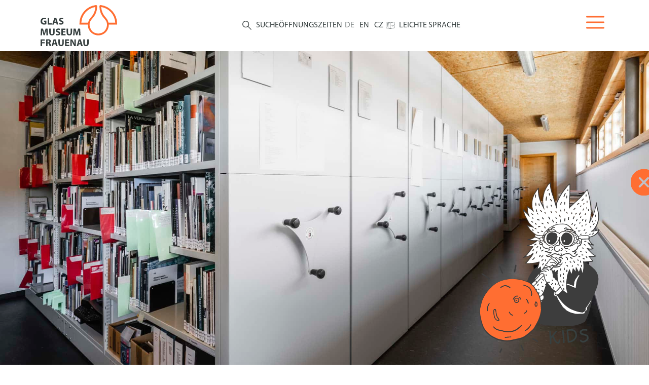

--- FILE ---
content_type: text/html; charset=UTF-8
request_url: https://glasmuseum-frauenau.de/forschung/bibliothek/
body_size: 28527
content:
<!DOCTYPE html>
<html class="html" lang="de-DE">
<head>
	<meta charset="UTF-8">
	<link rel="profile" href="https://gmpg.org/xfn/11">

	<meta name='robots' content='index, follow, max-image-preview:large, max-snippet:-1, max-video-preview:-1' />
<script>
window.koko_analytics = {"url":"https:\/\/glasmuseum-frauenau.de\/koko-analytics-collect.php","site_url":"https:\/\/glasmuseum-frauenau.de","post_id":1404,"path":"\/forschung\/bibliothek\/","method":"none","use_cookie":false};
</script>
<meta name="viewport" content="width=device-width, initial-scale=1">
	<!-- This site is optimized with the Yoast SEO plugin v26.6 - https://yoast.com/wordpress/plugins/seo/ -->
	<title>Bibliothek - Glasmuseum Frauenau</title>
	<link rel="canonical" href="https://glasmuseum-frauenau.de/forschung/bibliothek/" />
	<meta property="og:locale" content="de_DE" />
	<meta property="og:type" content="article" />
	<meta property="og:title" content="Bibliothek - Glasmuseum Frauenau" />
	<meta property="og:description" content="Bibliothek Gläsernes Wissen in Büchern Fach-bibliothek Das Glasmuseum Frauenau beherbergt eine umfangreiche Fachbibliothek zum Thema Glas. Die inhaltlichen Bereiche umfassen verschiedenste Themen von Glaskunst über Glastechnik bis hin zu Glas aus verschiedenen Ländern. Dargestellt ist dies in etwa 4.000 Büchern und 200 Zeitschriften. Eine besondere Rarität ist zum Beispiel die fast vollständige Ausgabe der Bayerischen [&hellip;]" />
	<meta property="og:url" content="https://glasmuseum-frauenau.de/forschung/bibliothek/" />
	<meta property="og:site_name" content="Glasmuseum Frauenau" />
	<meta property="article:publisher" content="https://www.facebook.com/people/Glasmuseum-Frauenau-Staatliches-Museum-zur-Geschichte-der-Glaskultur/100057480098957/" />
	<meta property="article:modified_time" content="2025-07-28T14:05:43+00:00" />
	<meta name="twitter:card" content="summary_large_image" />
	<meta name="twitter:label1" content="Geschätzte Lesezeit" />
	<meta name="twitter:data1" content="1 Minute" />
	<script type="application/ld+json" class="yoast-schema-graph">{"@context":"https://schema.org","@graph":[{"@type":"WebPage","@id":"https://glasmuseum-frauenau.de/forschung/bibliothek/","url":"https://glasmuseum-frauenau.de/forschung/bibliothek/","name":"Bibliothek - Glasmuseum Frauenau","isPartOf":{"@id":"https://glasmuseum-frauenau.de/#website"},"datePublished":"2023-03-13T14:41:37+00:00","dateModified":"2025-07-28T14:05:43+00:00","breadcrumb":{"@id":"https://glasmuseum-frauenau.de/forschung/bibliothek/#breadcrumb"},"inLanguage":"de","potentialAction":[{"@type":"ReadAction","target":["https://glasmuseum-frauenau.de/forschung/bibliothek/"]}]},{"@type":"BreadcrumbList","@id":"https://glasmuseum-frauenau.de/forschung/bibliothek/#breadcrumb","itemListElement":[{"@type":"ListItem","position":1,"name":"Startseite","item":"https://glasmuseum-frauenau.de/"},{"@type":"ListItem","position":2,"name":"Forschung","item":"https://glasmuseum-frauenau.de/?page_id=118"},{"@type":"ListItem","position":3,"name":"Bibliothek"}]},{"@type":"WebSite","@id":"https://glasmuseum-frauenau.de/#website","url":"https://glasmuseum-frauenau.de/","name":"Glasmuseum Frauenau","description":"Entdecke - Erkunde - Erschaffe","publisher":{"@id":"https://glasmuseum-frauenau.de/#organization"},"potentialAction":[{"@type":"SearchAction","target":{"@type":"EntryPoint","urlTemplate":"https://glasmuseum-frauenau.de/?s={search_term_string}"},"query-input":{"@type":"PropertyValueSpecification","valueRequired":true,"valueName":"search_term_string"}}],"inLanguage":"de"},{"@type":"Organization","@id":"https://glasmuseum-frauenau.de/#organization","name":"Glasmuseum Frauenau","url":"https://glasmuseum-frauenau.de/","logo":{"@type":"ImageObject","inLanguage":"de","@id":"https://glasmuseum-frauenau.de/#/schema/logo/image/","url":"https://glasmuseum-frauenau.de/wp-content/uploads/2022/08/glasmuseum-logo.svg","contentUrl":"https://glasmuseum-frauenau.de/wp-content/uploads/2022/08/glasmuseum-logo.svg","width":171,"height":91,"caption":"Glasmuseum Frauenau"},"image":{"@id":"https://glasmuseum-frauenau.de/#/schema/logo/image/"},"sameAs":["https://www.facebook.com/people/Glasmuseum-Frauenau-Staatliches-Museum-zur-Geschichte-der-Glaskultur/100057480098957/","https://www.instagram.com/glasmuseum.frauenau/?hl=de"]}]}</script>
	<!-- / Yoast SEO plugin. -->


<link rel="alternate" type="application/rss+xml" title="Glasmuseum Frauenau &raquo; Feed" href="https://glasmuseum-frauenau.de/feed/" />
<link rel="alternate" type="application/rss+xml" title="Glasmuseum Frauenau &raquo; Kommentar-Feed" href="https://glasmuseum-frauenau.de/comments/feed/" />
<link rel="alternate" title="oEmbed (JSON)" type="application/json+oembed" href="https://glasmuseum-frauenau.de/wp-json/oembed/1.0/embed?url=https%3A%2F%2Fglasmuseum-frauenau.de%2Fforschung%2Fbibliothek%2F" />
<link rel="alternate" title="oEmbed (XML)" type="text/xml+oembed" href="https://glasmuseum-frauenau.de/wp-json/oembed/1.0/embed?url=https%3A%2F%2Fglasmuseum-frauenau.de%2Fforschung%2Fbibliothek%2F&#038;format=xml" />
<style id='wp-img-auto-sizes-contain-inline-css'>
img:is([sizes=auto i],[sizes^="auto," i]){contain-intrinsic-size:3000px 1500px}
/*# sourceURL=wp-img-auto-sizes-contain-inline-css */
</style>
<link rel='stylesheet' id='sbi_styles-css' href='https://glasmuseum-frauenau.de/wp-content/plugins/instagram-feed-pro/css/sbi-styles.min.css' media='all' />
<style id='classic-theme-styles-inline-css'>
/*! This file is auto-generated */
.wp-block-button__link{color:#fff;background-color:#32373c;border-radius:9999px;box-shadow:none;text-decoration:none;padding:calc(.667em + 2px) calc(1.333em + 2px);font-size:1.125em}.wp-block-file__button{background:#32373c;color:#fff;text-decoration:none}
/*# sourceURL=/wp-includes/css/classic-themes.min.css */
</style>
<style id='global-styles-inline-css'>
:root{--wp--preset--aspect-ratio--square: 1;--wp--preset--aspect-ratio--4-3: 4/3;--wp--preset--aspect-ratio--3-4: 3/4;--wp--preset--aspect-ratio--3-2: 3/2;--wp--preset--aspect-ratio--2-3: 2/3;--wp--preset--aspect-ratio--16-9: 16/9;--wp--preset--aspect-ratio--9-16: 9/16;--wp--preset--color--black: #000000;--wp--preset--color--cyan-bluish-gray: #abb8c3;--wp--preset--color--white: #ffffff;--wp--preset--color--pale-pink: #f78da7;--wp--preset--color--vivid-red: #cf2e2e;--wp--preset--color--luminous-vivid-orange: #ff6900;--wp--preset--color--luminous-vivid-amber: #fcb900;--wp--preset--color--light-green-cyan: #7bdcb5;--wp--preset--color--vivid-green-cyan: #00d084;--wp--preset--color--pale-cyan-blue: #8ed1fc;--wp--preset--color--vivid-cyan-blue: #0693e3;--wp--preset--color--vivid-purple: #9b51e0;--wp--preset--gradient--vivid-cyan-blue-to-vivid-purple: linear-gradient(135deg,rgb(6,147,227) 0%,rgb(155,81,224) 100%);--wp--preset--gradient--light-green-cyan-to-vivid-green-cyan: linear-gradient(135deg,rgb(122,220,180) 0%,rgb(0,208,130) 100%);--wp--preset--gradient--luminous-vivid-amber-to-luminous-vivid-orange: linear-gradient(135deg,rgb(252,185,0) 0%,rgb(255,105,0) 100%);--wp--preset--gradient--luminous-vivid-orange-to-vivid-red: linear-gradient(135deg,rgb(255,105,0) 0%,rgb(207,46,46) 100%);--wp--preset--gradient--very-light-gray-to-cyan-bluish-gray: linear-gradient(135deg,rgb(238,238,238) 0%,rgb(169,184,195) 100%);--wp--preset--gradient--cool-to-warm-spectrum: linear-gradient(135deg,rgb(74,234,220) 0%,rgb(151,120,209) 20%,rgb(207,42,186) 40%,rgb(238,44,130) 60%,rgb(251,105,98) 80%,rgb(254,248,76) 100%);--wp--preset--gradient--blush-light-purple: linear-gradient(135deg,rgb(255,206,236) 0%,rgb(152,150,240) 100%);--wp--preset--gradient--blush-bordeaux: linear-gradient(135deg,rgb(254,205,165) 0%,rgb(254,45,45) 50%,rgb(107,0,62) 100%);--wp--preset--gradient--luminous-dusk: linear-gradient(135deg,rgb(255,203,112) 0%,rgb(199,81,192) 50%,rgb(65,88,208) 100%);--wp--preset--gradient--pale-ocean: linear-gradient(135deg,rgb(255,245,203) 0%,rgb(182,227,212) 50%,rgb(51,167,181) 100%);--wp--preset--gradient--electric-grass: linear-gradient(135deg,rgb(202,248,128) 0%,rgb(113,206,126) 100%);--wp--preset--gradient--midnight: linear-gradient(135deg,rgb(2,3,129) 0%,rgb(40,116,252) 100%);--wp--preset--font-size--small: 13px;--wp--preset--font-size--medium: 20px;--wp--preset--font-size--large: 36px;--wp--preset--font-size--x-large: 42px;--wp--preset--spacing--20: 0.44rem;--wp--preset--spacing--30: 0.67rem;--wp--preset--spacing--40: 1rem;--wp--preset--spacing--50: 1.5rem;--wp--preset--spacing--60: 2.25rem;--wp--preset--spacing--70: 3.38rem;--wp--preset--spacing--80: 5.06rem;--wp--preset--shadow--natural: 6px 6px 9px rgba(0, 0, 0, 0.2);--wp--preset--shadow--deep: 12px 12px 50px rgba(0, 0, 0, 0.4);--wp--preset--shadow--sharp: 6px 6px 0px rgba(0, 0, 0, 0.2);--wp--preset--shadow--outlined: 6px 6px 0px -3px rgb(255, 255, 255), 6px 6px rgb(0, 0, 0);--wp--preset--shadow--crisp: 6px 6px 0px rgb(0, 0, 0);}:where(.is-layout-flex){gap: 0.5em;}:where(.is-layout-grid){gap: 0.5em;}body .is-layout-flex{display: flex;}.is-layout-flex{flex-wrap: wrap;align-items: center;}.is-layout-flex > :is(*, div){margin: 0;}body .is-layout-grid{display: grid;}.is-layout-grid > :is(*, div){margin: 0;}:where(.wp-block-columns.is-layout-flex){gap: 2em;}:where(.wp-block-columns.is-layout-grid){gap: 2em;}:where(.wp-block-post-template.is-layout-flex){gap: 1.25em;}:where(.wp-block-post-template.is-layout-grid){gap: 1.25em;}.has-black-color{color: var(--wp--preset--color--black) !important;}.has-cyan-bluish-gray-color{color: var(--wp--preset--color--cyan-bluish-gray) !important;}.has-white-color{color: var(--wp--preset--color--white) !important;}.has-pale-pink-color{color: var(--wp--preset--color--pale-pink) !important;}.has-vivid-red-color{color: var(--wp--preset--color--vivid-red) !important;}.has-luminous-vivid-orange-color{color: var(--wp--preset--color--luminous-vivid-orange) !important;}.has-luminous-vivid-amber-color{color: var(--wp--preset--color--luminous-vivid-amber) !important;}.has-light-green-cyan-color{color: var(--wp--preset--color--light-green-cyan) !important;}.has-vivid-green-cyan-color{color: var(--wp--preset--color--vivid-green-cyan) !important;}.has-pale-cyan-blue-color{color: var(--wp--preset--color--pale-cyan-blue) !important;}.has-vivid-cyan-blue-color{color: var(--wp--preset--color--vivid-cyan-blue) !important;}.has-vivid-purple-color{color: var(--wp--preset--color--vivid-purple) !important;}.has-black-background-color{background-color: var(--wp--preset--color--black) !important;}.has-cyan-bluish-gray-background-color{background-color: var(--wp--preset--color--cyan-bluish-gray) !important;}.has-white-background-color{background-color: var(--wp--preset--color--white) !important;}.has-pale-pink-background-color{background-color: var(--wp--preset--color--pale-pink) !important;}.has-vivid-red-background-color{background-color: var(--wp--preset--color--vivid-red) !important;}.has-luminous-vivid-orange-background-color{background-color: var(--wp--preset--color--luminous-vivid-orange) !important;}.has-luminous-vivid-amber-background-color{background-color: var(--wp--preset--color--luminous-vivid-amber) !important;}.has-light-green-cyan-background-color{background-color: var(--wp--preset--color--light-green-cyan) !important;}.has-vivid-green-cyan-background-color{background-color: var(--wp--preset--color--vivid-green-cyan) !important;}.has-pale-cyan-blue-background-color{background-color: var(--wp--preset--color--pale-cyan-blue) !important;}.has-vivid-cyan-blue-background-color{background-color: var(--wp--preset--color--vivid-cyan-blue) !important;}.has-vivid-purple-background-color{background-color: var(--wp--preset--color--vivid-purple) !important;}.has-black-border-color{border-color: var(--wp--preset--color--black) !important;}.has-cyan-bluish-gray-border-color{border-color: var(--wp--preset--color--cyan-bluish-gray) !important;}.has-white-border-color{border-color: var(--wp--preset--color--white) !important;}.has-pale-pink-border-color{border-color: var(--wp--preset--color--pale-pink) !important;}.has-vivid-red-border-color{border-color: var(--wp--preset--color--vivid-red) !important;}.has-luminous-vivid-orange-border-color{border-color: var(--wp--preset--color--luminous-vivid-orange) !important;}.has-luminous-vivid-amber-border-color{border-color: var(--wp--preset--color--luminous-vivid-amber) !important;}.has-light-green-cyan-border-color{border-color: var(--wp--preset--color--light-green-cyan) !important;}.has-vivid-green-cyan-border-color{border-color: var(--wp--preset--color--vivid-green-cyan) !important;}.has-pale-cyan-blue-border-color{border-color: var(--wp--preset--color--pale-cyan-blue) !important;}.has-vivid-cyan-blue-border-color{border-color: var(--wp--preset--color--vivid-cyan-blue) !important;}.has-vivid-purple-border-color{border-color: var(--wp--preset--color--vivid-purple) !important;}.has-vivid-cyan-blue-to-vivid-purple-gradient-background{background: var(--wp--preset--gradient--vivid-cyan-blue-to-vivid-purple) !important;}.has-light-green-cyan-to-vivid-green-cyan-gradient-background{background: var(--wp--preset--gradient--light-green-cyan-to-vivid-green-cyan) !important;}.has-luminous-vivid-amber-to-luminous-vivid-orange-gradient-background{background: var(--wp--preset--gradient--luminous-vivid-amber-to-luminous-vivid-orange) !important;}.has-luminous-vivid-orange-to-vivid-red-gradient-background{background: var(--wp--preset--gradient--luminous-vivid-orange-to-vivid-red) !important;}.has-very-light-gray-to-cyan-bluish-gray-gradient-background{background: var(--wp--preset--gradient--very-light-gray-to-cyan-bluish-gray) !important;}.has-cool-to-warm-spectrum-gradient-background{background: var(--wp--preset--gradient--cool-to-warm-spectrum) !important;}.has-blush-light-purple-gradient-background{background: var(--wp--preset--gradient--blush-light-purple) !important;}.has-blush-bordeaux-gradient-background{background: var(--wp--preset--gradient--blush-bordeaux) !important;}.has-luminous-dusk-gradient-background{background: var(--wp--preset--gradient--luminous-dusk) !important;}.has-pale-ocean-gradient-background{background: var(--wp--preset--gradient--pale-ocean) !important;}.has-electric-grass-gradient-background{background: var(--wp--preset--gradient--electric-grass) !important;}.has-midnight-gradient-background{background: var(--wp--preset--gradient--midnight) !important;}.has-small-font-size{font-size: var(--wp--preset--font-size--small) !important;}.has-medium-font-size{font-size: var(--wp--preset--font-size--medium) !important;}.has-large-font-size{font-size: var(--wp--preset--font-size--large) !important;}.has-x-large-font-size{font-size: var(--wp--preset--font-size--x-large) !important;}
:where(.wp-block-post-template.is-layout-flex){gap: 1.25em;}:where(.wp-block-post-template.is-layout-grid){gap: 1.25em;}
:where(.wp-block-term-template.is-layout-flex){gap: 1.25em;}:where(.wp-block-term-template.is-layout-grid){gap: 1.25em;}
:where(.wp-block-columns.is-layout-flex){gap: 2em;}:where(.wp-block-columns.is-layout-grid){gap: 2em;}
:root :where(.wp-block-pullquote){font-size: 1.5em;line-height: 1.6;}
/*# sourceURL=global-styles-inline-css */
</style>
<link rel='stylesheet' id='wpa-css-css' href='https://glasmuseum-frauenau.de/wp-content/plugins/honeypot/includes/css/wpa.css' media='all' />
<link rel='stylesheet' id='dashicons-css' href='https://glasmuseum-frauenau.de/wp-includes/css/dashicons.min.css' media='all' />
<link rel='stylesheet' id='poll-maker-ays-css' href='https://glasmuseum-frauenau.de/wp-content/plugins/poll-maker/public/css/poll-maker-ays-public.css' media='all' />
<link rel='stylesheet' id='trp-language-switcher-style-css' href='https://glasmuseum-frauenau.de/wp-content/plugins/translatepress-multilingual/assets/css/trp-language-switcher.css' media='all' />
<link rel='stylesheet' id='oceanwp-style-css' href='https://glasmuseum-frauenau.de/wp-content/themes/oceanwp/assets/css/style.min.css' media='all' />
<link rel='stylesheet' id='child-style-css' href='https://glasmuseum-frauenau.de/wp-content/themes/pixeltypen/style.css' media='all' />
<link rel='stylesheet' id='model-viewer-css' href='https://glasmuseum-frauenau.de/wp-content/themes/pixeltypen/css/model-viewer-styles.css' media='all' />
<link rel='stylesheet' id='datatables-css-css' href='https://glasmuseum-frauenau.de/wp-content/themes/pixeltypen/spreadsheet_reader/assets/datatables/datatables.min.css' media='all' />
<link rel='stylesheet' id='table-styles-css' href='https://glasmuseum-frauenau.de/wp-content/themes/pixeltypen/spreadsheet_reader/css/style.css' media='all' />
<link rel='stylesheet' id='table-scss-css' href='https://glasmuseum-frauenau.de/wp-content/themes/pixeltypen/spreadsheet_reader/styles/index.scss' media='all' />
<link rel='stylesheet' id='font-awesome-css' href='https://glasmuseum-frauenau.de/wp-content/themes/oceanwp/assets/fonts/fontawesome/css/all.min.css' media='all' />
<link rel='stylesheet' id='simple-line-icons-css' href='https://glasmuseum-frauenau.de/wp-content/themes/oceanwp/assets/css/third/simple-line-icons.min.css' media='all' />
<link rel='stylesheet' id='elementor-frontend-css' href='https://glasmuseum-frauenau.de/wp-content/plugins/elementor/assets/css/frontend.min.css' media='all' />
<link rel='stylesheet' id='widget-image-css' href='https://glasmuseum-frauenau.de/wp-content/plugins/elementor/assets/css/widget-image.min.css' media='all' />
<link rel='stylesheet' id='widget-icon-list-css' href='https://glasmuseum-frauenau.de/wp-content/plugins/elementor/assets/css/widget-icon-list.min.css' media='all' />
<link rel='stylesheet' id='widget-heading-css' href='https://glasmuseum-frauenau.de/wp-content/plugins/elementor/assets/css/widget-heading.min.css' media='all' />
<link rel='stylesheet' id='widget-social-icons-css' href='https://glasmuseum-frauenau.de/wp-content/plugins/elementor/assets/css/widget-social-icons.min.css' media='all' />
<link rel='stylesheet' id='e-apple-webkit-css' href='https://glasmuseum-frauenau.de/wp-content/plugins/elementor/assets/css/conditionals/apple-webkit.min.css' media='all' />
<link rel='stylesheet' id='widget-nav-menu-css' href='https://glasmuseum-frauenau.de/wp-content/plugins/elementor-pro/assets/css/widget-nav-menu.min.css' media='all' />
<link rel='stylesheet' id='elementor-icons-css' href='https://glasmuseum-frauenau.de/wp-content/plugins/elementor/assets/lib/eicons/css/elementor-icons.min.css' media='all' />
<link rel='stylesheet' id='elementor-post-6-css' href='https://glasmuseum-frauenau.de/wp-content/uploads/elementor/css/post-6.css' media='all' />
<link rel='stylesheet' id='sbistyles-css' href='https://glasmuseum-frauenau.de/wp-content/plugins/instagram-feed-pro/css/sbi-styles.min.css' media='all' />
<link rel='stylesheet' id='e-animation-fadeInUp-css' href='https://glasmuseum-frauenau.de/wp-content/plugins/elementor/assets/lib/animations/styles/fadeInUp.min.css' media='all' />
<link rel='stylesheet' id='swiper-css' href='https://glasmuseum-frauenau.de/wp-content/plugins/elementor/assets/lib/swiper/v8/css/swiper.min.css' media='all' />
<link rel='stylesheet' id='e-swiper-css' href='https://glasmuseum-frauenau.de/wp-content/plugins/elementor/assets/css/conditionals/e-swiper.min.css' media='all' />
<link rel='stylesheet' id='widget-slides-css' href='https://glasmuseum-frauenau.de/wp-content/plugins/elementor-pro/assets/css/widget-slides.min.css' media='all' />
<link rel='stylesheet' id='elementor-post-1404-css' href='https://glasmuseum-frauenau.de/wp-content/uploads/elementor/css/post-1404.css' media='all' />
<link rel='stylesheet' id='elementor-post-107-css' href='https://glasmuseum-frauenau.de/wp-content/uploads/elementor/css/post-107.css' media='all' />
<link rel='stylesheet' id='poll-maker-ays-admin-css' href='https://glasmuseum-frauenau.de/wp-content/plugins/poll-maker/admin/css/admin.css' media='all' />
<link rel='stylesheet' id='elementor-post-236-css' href='https://glasmuseum-frauenau.de/wp-content/uploads/elementor/css/post-236.css' media='all' />
<link rel='stylesheet' id='rapidmail-widget-css-css' href='https://glasmuseum-frauenau.de/wp-content/plugins/rapidmail-newsletter-software/css/widget.css' media='all' />
<link rel='stylesheet' id='borlabs-cookie-custom-css' href='https://glasmuseum-frauenau.de/wp-content/cache/borlabs-cookie/1/borlabs-cookie-1-de.css' media='all' />
<link rel='stylesheet' id='search-css' href='https://glasmuseum-frauenau.de/wp-content/themes/pixeltypen/search/css/styles.css' media='all' />
<link rel='stylesheet' id='oe-widgets-style-css' href='https://glasmuseum-frauenau.de/wp-content/plugins/ocean-extra/assets/css/widgets.css' media='all' />
<link rel='stylesheet' id='elementor-icons-shared-0-css' href='https://glasmuseum-frauenau.de/wp-content/plugins/elementor/assets/lib/font-awesome/css/fontawesome.min.css' media='all' />
<link rel='stylesheet' id='elementor-icons-fa-brands-css' href='https://glasmuseum-frauenau.de/wp-content/plugins/elementor/assets/lib/font-awesome/css/brands.min.css' media='all' />
<link rel='stylesheet' id='elementor-icons-fa-solid-css' href='https://glasmuseum-frauenau.de/wp-content/plugins/elementor/assets/lib/font-awesome/css/solid.min.css' media='all' />
<script src="https://glasmuseum-frauenau.de/wp-includes/js/jquery/jquery.min.js" id="jquery-core-js"></script>
<script src="https://glasmuseum-frauenau.de/wp-includes/js/jquery/jquery-migrate.min.js" id="jquery-migrate-js"></script>
<script type="module" src="https://glasmuseum-frauenau.de/wp-content/themes/pixeltypen/js/model-viewer.min.js"></script><script id="rapidmail-widget-js-js-extra">
var rmwidget = {"msg_an_error_occurred":"Es ist ein Fehler aufgetreten","msg_subscribe_success":"Vielen Dank f\u00fcr Ihre Anmeldung!","spinner_uri":"https://glasmuseum-frauenau.de/wp-includes/images/wpspin_light.gif"};
//# sourceURL=rapidmail-widget-js-js-extra
</script>
<script src="https://glasmuseum-frauenau.de/wp-content/plugins/rapidmail-newsletter-software/js/widget.js" id="rapidmail-widget-js-js"></script>
<script data-no-optimize="1" data-no-minify="1" data-cfasync="false" nowprocket src="https://glasmuseum-frauenau.de/wp-content/cache/borlabs-cookie/1/borlabs-cookie-config-de.json.js" id="borlabs-cookie-config-js"></script>
<link rel="https://api.w.org/" href="https://glasmuseum-frauenau.de/wp-json/" /><link rel="alternate" title="JSON" type="application/json" href="https://glasmuseum-frauenau.de/wp-json/wp/v2/pages/1404" /><link rel="EditURI" type="application/rsd+xml" title="RSD" href="https://glasmuseum-frauenau.de/xmlrpc.php?rsd" />
<link rel='shortlink' href='https://glasmuseum-frauenau.de/?p=1404' />
<link rel="alternate" hreflang="de-DE" href="https://glasmuseum-frauenau.de/forschung/bibliothek/"/>
<link rel="alternate" hreflang="en-GB" href="https://glasmuseum-frauenau.de/en/forschung/bibliothek/"/>
<link rel="alternate" hreflang="cs-CZ" href="https://glasmuseum-frauenau.de/cz/forschung/bibliothek/"/>
<link rel="alternate" hreflang="de" href="https://glasmuseum-frauenau.de/forschung/bibliothek/"/>
<link rel="alternate" hreflang="en" href="https://glasmuseum-frauenau.de/en/forschung/bibliothek/"/>
<link rel="alternate" hreflang="cs" href="https://glasmuseum-frauenau.de/cz/forschung/bibliothek/"/>
<meta name="generator" content="Elementor 3.33.6; features: additional_custom_breakpoints; settings: css_print_method-external, google_font-enabled, font_display-block">
<style>

	.gform_fields select,
.gform_fields textarea,
.gform_fields input:not([type="checkbox"]):not([type="file"]):not(.gform_button) {
  padding: 7px 20px !important;
}

.gform_fields select,
.gform_fields textarea,
.gform_fields input:not([type="checkbox"]):not(.gform_button) {
  min-height: 6rem !important;
  border-radius: 0 !important;
  color: var(--e-global-color-text) !important;
  font-size: 1.8rem !important;
}


</style>
			<style>
				.e-con.e-parent:nth-of-type(n+4):not(.e-lazyloaded):not(.e-no-lazyload),
				.e-con.e-parent:nth-of-type(n+4):not(.e-lazyloaded):not(.e-no-lazyload) * {
					background-image: none !important;
				}
				@media screen and (max-height: 1024px) {
					.e-con.e-parent:nth-of-type(n+3):not(.e-lazyloaded):not(.e-no-lazyload),
					.e-con.e-parent:nth-of-type(n+3):not(.e-lazyloaded):not(.e-no-lazyload) * {
						background-image: none !important;
					}
				}
				@media screen and (max-height: 640px) {
					.e-con.e-parent:nth-of-type(n+2):not(.e-lazyloaded):not(.e-no-lazyload),
					.e-con.e-parent:nth-of-type(n+2):not(.e-lazyloaded):not(.e-no-lazyload) * {
						background-image: none !important;
					}
				}
			</style>
			<link rel="icon" href="https://glasmuseum-frauenau.de/wp-content/uploads/2022/08/glasmuseum-favicon-150x150.png" sizes="32x32" />
<link rel="icon" href="https://glasmuseum-frauenau.de/wp-content/uploads/2022/08/glasmuseum-favicon-300x300.png" sizes="192x192" />
<link rel="apple-touch-icon" href="https://glasmuseum-frauenau.de/wp-content/uploads/2022/08/glasmuseum-favicon-300x300.png" />
<meta name="msapplication-TileImage" content="https://glasmuseum-frauenau.de/wp-content/uploads/2022/08/glasmuseum-favicon-300x300.png" />
<!-- OceanWP CSS -->
<style type="text/css">
/* Colors */a:hover,a.light:hover,.theme-heading .text::before,.theme-heading .text::after,#top-bar-content >a:hover,#top-bar-social li.oceanwp-email a:hover,#site-navigation-wrap .dropdown-menu >li >a:hover,#site-header.medium-header #medium-searchform button:hover,.oceanwp-mobile-menu-icon a:hover,.blog-entry.post .blog-entry-header .entry-title a:hover,.blog-entry.post .blog-entry-readmore a:hover,.blog-entry.thumbnail-entry .blog-entry-category a,ul.meta li a:hover,.dropcap,.single nav.post-navigation .nav-links .title,body .related-post-title a:hover,body #wp-calendar caption,body .contact-info-widget.default i,body .contact-info-widget.big-icons i,body .custom-links-widget .oceanwp-custom-links li a:hover,body .custom-links-widget .oceanwp-custom-links li a:hover:before,body .posts-thumbnails-widget li a:hover,body .social-widget li.oceanwp-email a:hover,.comment-author .comment-meta .comment-reply-link,#respond #cancel-comment-reply-link:hover,#footer-widgets .footer-box a:hover,#footer-bottom a:hover,#footer-bottom #footer-bottom-menu a:hover,.sidr a:hover,.sidr-class-dropdown-toggle:hover,.sidr-class-menu-item-has-children.active >a,.sidr-class-menu-item-has-children.active >a >.sidr-class-dropdown-toggle,input[type=checkbox]:checked:before{color:#ff6e32}.single nav.post-navigation .nav-links .title .owp-icon use,.blog-entry.post .blog-entry-readmore a:hover .owp-icon use,body .contact-info-widget.default .owp-icon use,body .contact-info-widget.big-icons .owp-icon use{stroke:#ff6e32}input[type="button"],input[type="reset"],input[type="submit"],button[type="submit"],.button,#site-navigation-wrap .dropdown-menu >li.btn >a >span,.thumbnail:hover i,.thumbnail:hover .link-post-svg-icon,.post-quote-content,.omw-modal .omw-close-modal,body .contact-info-widget.big-icons li:hover i,body .contact-info-widget.big-icons li:hover .owp-icon,body div.wpforms-container-full .wpforms-form input[type=submit],body div.wpforms-container-full .wpforms-form button[type=submit],body div.wpforms-container-full .wpforms-form .wpforms-page-button,.woocommerce-cart .wp-element-button,.woocommerce-checkout .wp-element-button,.wp-block-button__link{background-color:#ff6e32}.widget-title{border-color:#ff6e32}blockquote{border-color:#ff6e32}.wp-block-quote{border-color:#ff6e32}#searchform-dropdown{border-color:#ff6e32}.dropdown-menu .sub-menu{border-color:#ff6e32}.blog-entry.large-entry .blog-entry-readmore a:hover{border-color:#ff6e32}.oceanwp-newsletter-form-wrap input[type="email"]:focus{border-color:#ff6e32}.social-widget li.oceanwp-email a:hover{border-color:#ff6e32}#respond #cancel-comment-reply-link:hover{border-color:#ff6e32}body .contact-info-widget.big-icons li:hover i{border-color:#ff6e32}body .contact-info-widget.big-icons li:hover .owp-icon{border-color:#ff6e32}#footer-widgets .oceanwp-newsletter-form-wrap input[type="email"]:focus{border-color:#ff6e32}input[type="button"]:hover,input[type="reset"]:hover,input[type="submit"]:hover,button[type="submit"]:hover,input[type="button"]:focus,input[type="reset"]:focus,input[type="submit"]:focus,button[type="submit"]:focus,.button:hover,.button:focus,#site-navigation-wrap .dropdown-menu >li.btn >a:hover >span,.post-quote-author,.omw-modal .omw-close-modal:hover,body div.wpforms-container-full .wpforms-form input[type=submit]:hover,body div.wpforms-container-full .wpforms-form button[type=submit]:hover,body div.wpforms-container-full .wpforms-form .wpforms-page-button:hover,.woocommerce-cart .wp-element-button:hover,.woocommerce-checkout .wp-element-button:hover,.wp-block-button__link:hover{background-color:#ff6e32}a{color:#374040}a .owp-icon use{stroke:#374040}a:hover{color:#ff6e32}a:hover .owp-icon use{stroke:#ff6e32}body .theme-button,body input[type="submit"],body button[type="submit"],body button,body .button,body div.wpforms-container-full .wpforms-form input[type=submit],body div.wpforms-container-full .wpforms-form button[type=submit],body div.wpforms-container-full .wpforms-form .wpforms-page-button,.woocommerce-cart .wp-element-button,.woocommerce-checkout .wp-element-button,.wp-block-button__link{border-color:#ffffff}body .theme-button:hover,body input[type="submit"]:hover,body button[type="submit"]:hover,body button:hover,body .button:hover,body div.wpforms-container-full .wpforms-form input[type=submit]:hover,body div.wpforms-container-full .wpforms-form input[type=submit]:active,body div.wpforms-container-full .wpforms-form button[type=submit]:hover,body div.wpforms-container-full .wpforms-form button[type=submit]:active,body div.wpforms-container-full .wpforms-form .wpforms-page-button:hover,body div.wpforms-container-full .wpforms-form .wpforms-page-button:active,.woocommerce-cart .wp-element-button:hover,.woocommerce-checkout .wp-element-button:hover,.wp-block-button__link:hover{border-color:#ffffff}/* OceanWP Style Settings CSS */.theme-button,input[type="submit"],button[type="submit"],button,.button,body div.wpforms-container-full .wpforms-form input[type=submit],body div.wpforms-container-full .wpforms-form button[type=submit],body div.wpforms-container-full .wpforms-form .wpforms-page-button{border-style:solid}.theme-button,input[type="submit"],button[type="submit"],button,.button,body div.wpforms-container-full .wpforms-form input[type=submit],body div.wpforms-container-full .wpforms-form button[type=submit],body div.wpforms-container-full .wpforms-form .wpforms-page-button{border-width:1px}form input[type="text"],form input[type="password"],form input[type="email"],form input[type="url"],form input[type="date"],form input[type="month"],form input[type="time"],form input[type="datetime"],form input[type="datetime-local"],form input[type="week"],form input[type="number"],form input[type="search"],form input[type="tel"],form input[type="color"],form select,form textarea,.woocommerce .woocommerce-checkout .select2-container--default .select2-selection--single{border-style:solid}body div.wpforms-container-full .wpforms-form input[type=date],body div.wpforms-container-full .wpforms-form input[type=datetime],body div.wpforms-container-full .wpforms-form input[type=datetime-local],body div.wpforms-container-full .wpforms-form input[type=email],body div.wpforms-container-full .wpforms-form input[type=month],body div.wpforms-container-full .wpforms-form input[type=number],body div.wpforms-container-full .wpforms-form input[type=password],body div.wpforms-container-full .wpforms-form input[type=range],body div.wpforms-container-full .wpforms-form input[type=search],body div.wpforms-container-full .wpforms-form input[type=tel],body div.wpforms-container-full .wpforms-form input[type=text],body div.wpforms-container-full .wpforms-form input[type=time],body div.wpforms-container-full .wpforms-form input[type=url],body div.wpforms-container-full .wpforms-form input[type=week],body div.wpforms-container-full .wpforms-form select,body div.wpforms-container-full .wpforms-form textarea{border-style:solid}form input[type="text"],form input[type="password"],form input[type="email"],form input[type="url"],form input[type="date"],form input[type="month"],form input[type="time"],form input[type="datetime"],form input[type="datetime-local"],form input[type="week"],form input[type="number"],form input[type="search"],form input[type="tel"],form input[type="color"],form select,form textarea{border-radius:3px}body div.wpforms-container-full .wpforms-form input[type=date],body div.wpforms-container-full .wpforms-form input[type=datetime],body div.wpforms-container-full .wpforms-form input[type=datetime-local],body div.wpforms-container-full .wpforms-form input[type=email],body div.wpforms-container-full .wpforms-form input[type=month],body div.wpforms-container-full .wpforms-form input[type=number],body div.wpforms-container-full .wpforms-form input[type=password],body div.wpforms-container-full .wpforms-form input[type=range],body div.wpforms-container-full .wpforms-form input[type=search],body div.wpforms-container-full .wpforms-form input[type=tel],body div.wpforms-container-full .wpforms-form input[type=text],body div.wpforms-container-full .wpforms-form input[type=time],body div.wpforms-container-full .wpforms-form input[type=url],body div.wpforms-container-full .wpforms-form input[type=week],body div.wpforms-container-full .wpforms-form select,body div.wpforms-container-full .wpforms-form textarea{border-radius:3px}/* Header */#site-header.has-header-media .overlay-header-media{background-color:rgba(0,0,0,0.5)}/* Blog CSS */.ocean-single-post-header ul.meta-item li a:hover{color:#333333}/* Typography */body{font-size:14px;line-height:1.8}h1,h2,h3,h4,h5,h6,.theme-heading,.widget-title,.oceanwp-widget-recent-posts-title,.comment-reply-title,.entry-title,.sidebar-box .widget-title{line-height:1.4}h1{font-size:23px;line-height:1.4}h2{font-size:20px;line-height:1.4}h3{font-size:18px;line-height:1.4}h4{font-size:17px;line-height:1.4}h5{font-size:14px;line-height:1.4}h6{font-size:15px;line-height:1.4}.page-header .page-header-title,.page-header.background-image-page-header .page-header-title{font-size:32px;line-height:1.4}.page-header .page-subheading{font-size:15px;line-height:1.8}.site-breadcrumbs,.site-breadcrumbs a{font-size:13px;line-height:1.4}#top-bar-content,#top-bar-social-alt{font-size:12px;line-height:1.8}#site-logo a.site-logo-text{font-size:24px;line-height:1.8}.dropdown-menu ul li a.menu-link,#site-header.full_screen-header .fs-dropdown-menu ul.sub-menu li a{font-size:12px;line-height:1.2;letter-spacing:.6px}.sidr-class-dropdown-menu li a,a.sidr-class-toggle-sidr-close,#mobile-dropdown ul li a,body #mobile-fullscreen ul li a{font-size:15px;line-height:1.8}.blog-entry.post .blog-entry-header .entry-title a{font-size:24px;line-height:1.4}.ocean-single-post-header .single-post-title{font-size:34px;line-height:1.4;letter-spacing:.6px}.ocean-single-post-header ul.meta-item li,.ocean-single-post-header ul.meta-item li a{font-size:13px;line-height:1.4;letter-spacing:.6px}.ocean-single-post-header .post-author-name,.ocean-single-post-header .post-author-name a{font-size:14px;line-height:1.4;letter-spacing:.6px}.ocean-single-post-header .post-author-description{font-size:12px;line-height:1.4;letter-spacing:.6px}.single-post .entry-title{line-height:1.4;letter-spacing:.6px}.single-post ul.meta li,.single-post ul.meta li a{font-size:14px;line-height:1.4;letter-spacing:.6px}.sidebar-box .widget-title,.sidebar-box.widget_block .wp-block-heading{font-size:13px;line-height:1;letter-spacing:1px}#footer-widgets .footer-box .widget-title{font-size:13px;line-height:1;letter-spacing:1px}#footer-bottom #copyright{font-size:12px;line-height:1}#footer-bottom #footer-bottom-menu{font-size:12px;line-height:1}.woocommerce-store-notice.demo_store{line-height:2;letter-spacing:1.5px}.demo_store .woocommerce-store-notice__dismiss-link{line-height:2;letter-spacing:1.5px}.woocommerce ul.products li.product li.title h2,.woocommerce ul.products li.product li.title a{font-size:14px;line-height:1.5}.woocommerce ul.products li.product li.category,.woocommerce ul.products li.product li.category a{font-size:12px;line-height:1}.woocommerce ul.products li.product .price{font-size:18px;line-height:1}.woocommerce ul.products li.product .button,.woocommerce ul.products li.product .product-inner .added_to_cart{font-size:12px;line-height:1.5;letter-spacing:1px}.woocommerce ul.products li.owp-woo-cond-notice span,.woocommerce ul.products li.owp-woo-cond-notice a{font-size:16px;line-height:1;letter-spacing:1px;font-weight:600;text-transform:capitalize}.woocommerce div.product .product_title{font-size:24px;line-height:1.4;letter-spacing:.6px}.woocommerce div.product p.price{font-size:36px;line-height:1}.woocommerce .owp-btn-normal .summary form button.button,.woocommerce .owp-btn-big .summary form button.button,.woocommerce .owp-btn-very-big .summary form button.button{font-size:12px;line-height:1.5;letter-spacing:1px;text-transform:uppercase}.woocommerce div.owp-woo-single-cond-notice span,.woocommerce div.owp-woo-single-cond-notice a{font-size:18px;line-height:2;letter-spacing:1.5px;font-weight:600;text-transform:capitalize}.ocean-preloader--active .preloader-after-content{font-size:20px;line-height:1.8;letter-spacing:.6px}
</style></head>

<body class="wp-singular page-template-default page page-id-1404 page-child parent-pageid-118 wp-custom-logo wp-embed-responsive wp-theme-oceanwp wp-child-theme-pixeltypen translatepress-de_DE oceanwp-theme dropdown-mobile default-breakpoint has-sidebar content-right-sidebar page-header-disabled elementor-default elementor-template-full-width elementor-kit-6 elementor-page elementor-page-1404" itemscope="itemscope" itemtype="https://schema.org/WebPage">

	
	
	<div id="outer-wrap" class="site clr">

		<a class="skip-link screen-reader-text" href="#main">Zum Inhalt springen</a>

		
		<div id="wrap" class="clr">

			
			
<header id="site-header" class="clr" data-height="74" itemscope="itemscope" itemtype="https://schema.org/WPHeader" role="banner">

			<header data-elementor-type="header" data-elementor-id="107" class="elementor elementor-107 elementor-location-header" data-elementor-post-type="elementor_library">
					<section class="elementor-section elementor-top-section elementor-element elementor-element-e0763be elementor-section-content-middle custom-header elementor-section-boxed elementor-section-height-default elementor-section-height-default" data-id="e0763be" data-element_type="section">
						<div class="elementor-container elementor-column-gap-default">
					<div class="elementor-column elementor-col-33 elementor-top-column elementor-element elementor-element-6ffd403 logo" data-id="6ffd403" data-element_type="column">
			<div class="elementor-widget-wrap elementor-element-populated">
						<div class="elementor-element elementor-element-ce01109 elementor-widget elementor-widget-theme-site-logo elementor-widget-image" data-id="ce01109" data-element_type="widget" data-widget_type="theme-site-logo.default">
				<div class="elementor-widget-container">
											<a href="https://glasmuseum-frauenau.de">
			<img width="171" height="91" src="https://glasmuseum-frauenau.de/wp-content/uploads/2022/08/glasmuseum-logo.svg" class="attachment-full size-full wp-image-56" alt="" />				</a>
											</div>
				</div>
					</div>
		</div>
				<div class="elementor-column elementor-col-33 elementor-top-column elementor-element elementor-element-197e390 secondary-nav" data-id="197e390" data-element_type="column">
			<div class="elementor-widget-wrap elementor-element-populated">
						<div class="elementor-element elementor-element-e05ae34 elementor-icon-list--layout-inline elementor-list-item-link-full_width elementor-widget elementor-widget-icon-list" data-id="e05ae34" data-element_type="widget" data-widget_type="icon-list.default">
				<div class="elementor-widget-container">
							<ul class="elementor-icon-list-items elementor-inline-items">
							<li class="elementor-icon-list-item elementor-inline-item">
											<a href="#elementor-action%3Aaction%3Dpopup%3Aopen%26settings%3DeyJpZCI6IjE2MzUiLCJ0b2dnbGUiOmZhbHNlfQ%3D%3D">

												<span class="elementor-icon-list-icon">
							<svg xmlns="http://www.w3.org/2000/svg" width="19.984" height="19.984" viewBox="0 0 19.984 19.984"><g id="Icon_feather-zoom-in" data-name="Icon feather-zoom-in" transform="translate(-12.343 -12.343)"><path id="Path_1" data-name="Path 1" d="M17.737,11.118A6.618,6.618,0,1,1,11.118,4.5,6.618,6.618,0,0,1,17.737,11.118Z" transform="translate(8.593 8.593)" fill="none" stroke="#394040" stroke-linecap="round" stroke-linejoin="round" stroke-width="1.5"></path><path id="Path_2" data-name="Path 2" d="M31.417,31.417l-6.442-6.442" transform="translate(-0.15 -0.15)" fill="none" stroke="#394040" stroke-linecap="round" stroke-linejoin="round" stroke-width="1.5"></path></g></svg>						</span>
										<span class="elementor-icon-list-text">Suche</span>
											</a>
									</li>
						</ul>
						</div>
				</div>
				<div class="elementor-element elementor-element-8763abb elementor-icon-list--layout-inline opening-hours elementor-list-item-link-full_width elementor-widget elementor-widget-icon-list" data-id="8763abb" data-element_type="widget" data-widget_type="icon-list.default">
				<div class="elementor-widget-container">
							<ul class="elementor-icon-list-items elementor-inline-items">
							<li class="elementor-icon-list-item elementor-inline-item">
											<a href="#elementor-action%3Aaction%3Dpopup%3Aopen%26settings%3DeyJpZCI6IjE2NDIiLCJ0b2dnbGUiOmZhbHNlfQ%3D%3D">

											<span class="elementor-icon-list-text">Öffnungszeiten</span>
											</a>
									</li>
						</ul>
						</div>
				</div>
				<div class="elementor-element elementor-element-edc0890 elementor-widget elementor-widget-shortcode" data-id="edc0890" data-element_type="widget" data-widget_type="shortcode.default">
				<div class="elementor-widget-container">
							<div class="elementor-shortcode"><div class="trp_language_switcher_shortcode">
<div class="trp-language-switcher trp-language-switcher-container" data-no-translation >
    <div class="trp-ls-shortcode-current-language">
        <a href="#" class="trp-ls-shortcode-disabled-language trp-ls-disabled-language" title="German" onclick="event.preventDefault()">
			 DE		</a>
    </div>
    <div class="trp-ls-shortcode-language">
                <a href="#" class="trp-ls-shortcode-disabled-language trp-ls-disabled-language"  title="German" onclick="event.preventDefault()">
			 DE		</a>
                    <a href="https://glasmuseum-frauenau.de/en/forschung/bibliothek/" title="English">
             EN        </a>

            <a href="https://glasmuseum-frauenau.de/cz/forschung/bibliothek/" title="Czech">
             CZ        </a>

        </div>
    <script type="application/javascript">
        // need to have the same with set from JS on both divs. Otherwise it can push stuff around in HTML
        var trp_ls_shortcodes = document.querySelectorAll('.trp_language_switcher_shortcode .trp-language-switcher');
        if ( trp_ls_shortcodes.length > 0) {
            // get the last language switcher added
            var trp_el = trp_ls_shortcodes[trp_ls_shortcodes.length - 1];

            var trp_shortcode_language_item = trp_el.querySelector( '.trp-ls-shortcode-language' )
            // set width
            var trp_ls_shortcode_width                                               = trp_shortcode_language_item.offsetWidth + 16;
            trp_shortcode_language_item.style.width                                  = trp_ls_shortcode_width + 'px';
            trp_el.querySelector( '.trp-ls-shortcode-current-language' ).style.width = trp_ls_shortcode_width + 'px';

            // We're putting this on display: none after we have its width.
            trp_shortcode_language_item.style.display = 'none';
        }
    </script>
</div>
</div></div>
						</div>
				</div>
				<div class="elementor-element elementor-element-a20f3e5 elementor-icon-list--layout-traditional elementor-list-item-link-full_width elementor-widget elementor-widget-icon-list" data-id="a20f3e5" data-element_type="widget" data-widget_type="icon-list.default">
				<div class="elementor-widget-container">
							<ul class="elementor-icon-list-items">
							<li class="elementor-icon-list-item">
											<a href="https://glasmuseum-frauenau.de/leichte-sprache/">

												<span class="elementor-icon-list-icon">
							<svg xmlns="http://www.w3.org/2000/svg" xmlns:xlink="http://www.w3.org/1999/xlink" id="Group_325" data-name="Group 325" width="33.535" height="25.621" viewBox="0 0 33.535 25.621"><defs><clipPath id="clip-path"><rect id="Rectangle_58" data-name="Rectangle 58" width="33.535" height="25.621" fill="#374040"></rect></clipPath></defs><g id="Group_325-2" data-name="Group 325" clip-path="url(#clip-path)"><path id="Path_295" data-name="Path 295" d="M50.74,74.3l8.1,1.595h.082a.565.565,0,0,0,.532-.409.52.52,0,0,0-.409-.613l-8.1-1.595a.52.52,0,0,0-.613.409A.492.492,0,0,0,50.74,74.3Z" transform="translate(-46.639 -67.925)" fill="#374040"></path><path id="Path_296" data-name="Path 296" d="M58.633,130.316l-8.1-1.595a.521.521,0,0,0-.2,1.022l8.1,1.595h.082a.565.565,0,0,0,.532-.409A.51.51,0,0,0,58.633,130.316Z" transform="translate(-46.272 -119.317)" fill="#374040"></path><path id="Path_297" data-name="Path 297" d="M58.633,185.756l-8.1-1.595a.521.521,0,0,0-.2,1.022l8.1,1.595h.082a.565.565,0,0,0,.532-.409A.53.53,0,0,0,58.633,185.756Z" transform="translate(-46.272 -170.708)" fill="#374040"></path><path id="Path_298" data-name="Path 298" d="M58.633,241.756l-8.1-1.595a.521.521,0,0,0-.2,1.022l8.1,1.595h.082a.565.565,0,0,0,.532-.409A.493.493,0,0,0,58.633,241.756Z" transform="translate(-46.272 -222.619)" fill="#374040"></path><path id="Path_299" data-name="Path 299" d="M284.237,110.363l3.995,3.995a.632.632,0,0,0,.894,0l7.535-7.535a.632.632,0,1,0-.894-.894l-7.088,7.088-3.548-3.548a.632.632,0,0,0-.894.894Z" transform="translate(-263.31 -98.023)" fill="#374040" fill-rule="evenodd"></path><path id="Path_300" data-name="Path 300" d="M30.761,13.347v8.2L16.45,24.33V4.007L30.761,1.186v6.57l1.063-1.063V4.907h.012V3.844h-.012V.532a.568.568,0,0,0-.2-.409A.824.824,0,0,0,31.17,0L15.918,3.026.666.041a.462.462,0,0,0-.45.123.5.5,0,0,0-.2.409V3.885H0V4.907H.012V21.958a.565.565,0,0,0,.409.532l15.5,3.131,15.5-3.131a.5.5,0,0,0,.409-.532V12.284ZM15.386,24.371,1.075,21.549V1.186L15.386,4.007Z" fill="#374040"></path></g></svg>						</span>
										<span class="elementor-icon-list-text">Leichte Sprache</span>
											</a>
									</li>
						</ul>
						</div>
				</div>
					</div>
		</div>
				<div class="elementor-column elementor-col-33 elementor-top-column elementor-element elementor-element-9aaf790 hamburger-menu" data-id="9aaf790" data-element_type="column">
			<div class="elementor-widget-wrap elementor-element-populated">
						<div class="elementor-element elementor-element-4fffa24 elementor-view-default elementor-widget elementor-widget-icon" data-id="4fffa24" data-element_type="widget" data-widget_type="icon.default">
				<div class="elementor-widget-container">
							<div class="elementor-icon-wrapper">
			<a class="elementor-icon" href="#elementor-action%3Aaction%3Dpopup%3Aopen%26settings%3DeyJpZCI6IjE0NSIsInRvZ2dsZSI6ZmFsc2V9">
			<svg xmlns="http://www.w3.org/2000/svg" width="46.104" height="32.069" viewBox="0 0 46.104 32.069"><g id="Icon_feather-menu" data-name="Icon feather-menu" transform="translate(-2.5 -7)"><path id="Path_23" data-name="Path 23" d="M4.5,18H46.6" transform="translate(0 5.035)" fill="none" stroke="#ff6e32" stroke-linecap="round" stroke-linejoin="round" stroke-width="4"></path><path id="Path_24" data-name="Path 24" d="M4.5,9H46.6" fill="none" stroke="#ff6e32" stroke-linecap="round" stroke-linejoin="round" stroke-width="4"></path><path id="Path_25" data-name="Path 25" d="M4.5,27H46.6" transform="translate(0 10.069)" fill="none" stroke="#ff6e32" stroke-linecap="round" stroke-linejoin="round" stroke-width="4"></path></g></svg>			</a>
		</div>
						</div>
				</div>
					</div>
		</div>
					</div>
		</section>
				</header>
		
</header><!-- #site-header -->


			
			<main id="main" class="site-main clr"  role="main">

						<div data-elementor-type="wp-page" data-elementor-id="1404" class="elementor elementor-1404" data-elementor-post-type="page">
						<section class="elementor-section elementor-top-section elementor-element elementor-element-2da952a elementor-section-full_width main-header elementor-section-height-default elementor-section-height-default" data-id="2da952a" data-element_type="section">
						<div class="elementor-container elementor-column-gap-default">
					<div class="elementor-column elementor-col-100 elementor-top-column elementor-element elementor-element-cbee808" data-id="cbee808" data-element_type="column">
			<div class="elementor-widget-wrap elementor-element-populated">
						<div class="elementor-element elementor-element-71cbff2 elementor--h-position-center elementor--v-position-middle elementor-arrows-position-inside elementor-widget elementor-widget-slides" data-id="71cbff2" data-element_type="widget" data-settings="{&quot;navigation&quot;:&quot;arrows&quot;,&quot;autoplay&quot;:&quot;yes&quot;,&quot;pause_on_hover&quot;:&quot;yes&quot;,&quot;pause_on_interaction&quot;:&quot;yes&quot;,&quot;autoplay_speed&quot;:5000,&quot;infinite&quot;:&quot;yes&quot;,&quot;transition&quot;:&quot;slide&quot;,&quot;transition_speed&quot;:500}" data-widget_type="slides.default">
				<div class="elementor-widget-container">
									<div class="elementor-swiper">
					<div class="elementor-slides-wrapper elementor-main-swiper swiper" role="region" aria-roledescription="carousel" aria-label="Slider" dir="ltr" data-animation="fadeInUp">
				<div class="swiper-wrapper elementor-slides">
										<div class="elementor-repeater-item-3973127 swiper-slide" role="group" aria-roledescription="slide"><div class="swiper-slide-bg" role="img" aria-label="_LW_1860-HDR-1"></div><div class="elementor-background-overlay"></div><div class="swiper-slide-inner" ><div class="swiper-slide-contents"><div class="elementor-slide-heading">Bibliothek</div></div></div></div>				</div>
							</div>
				</div>
								</div>
				</div>
					</div>
		</div>
					</div>
		</section>
				<section class="elementor-section elementor-top-section elementor-element elementor-element-e0d8a04 elementor-section-boxed elementor-section-height-default elementor-section-height-default" data-id="e0d8a04" data-element_type="section">
						<div class="elementor-container elementor-column-gap-default">
					<div class="elementor-column elementor-col-100 elementor-top-column elementor-element elementor-element-f0682f4" data-id="f0682f4" data-element_type="column">
			<div class="elementor-widget-wrap elementor-element-populated">
						<section class="elementor-section elementor-inner-section elementor-element elementor-element-cebc83b elementor-section-boxed elementor-section-height-default elementor-section-height-default" data-id="cebc83b" data-element_type="section">
						<div class="elementor-container elementor-column-gap-default">
					<div class="elementor-column elementor-col-50 elementor-inner-column elementor-element elementor-element-8a98f36" data-id="8a98f36" data-element_type="column">
			<div class="elementor-widget-wrap elementor-element-populated">
						<div class="elementor-element elementor-element-897c719 elementor-widget elementor-widget-heading" data-id="897c719" data-element_type="widget" data-widget_type="heading.default">
				<div class="elementor-widget-container">
					<h5 class="elementor-heading-title elementor-size-default">Gläsernes Wissen in Büchern</h5>				</div>
				</div>
				<div class="elementor-element elementor-element-176fe62 elementor-widget elementor-widget-heading" data-id="176fe62" data-element_type="widget" data-widget_type="heading.default">
				<div class="elementor-widget-container">
					<h2 class="elementor-heading-title elementor-size-default">Fach-<br>bibliothek</h2>				</div>
				</div>
				<div class="elementor-element elementor-element-6ba0cde elementor-widget elementor-widget-text-editor" data-id="6ba0cde" data-element_type="widget" data-widget_type="text-editor.default">
				<div class="elementor-widget-container">
									<p>Das Glasmuseum Frauenau beherbergt eine umfangreiche Fachbibliothek zum Thema Glas. Die inhaltlichen Bereiche umfassen verschiedenste Themen von Glaskunst über Glastechnik bis hin zu Glas aus verschiedenen Ländern. Dargestellt ist dies in etwa 4.000 Büchern und 200 Zeitschriften. Eine besondere Rarität ist zum Beispiel die fast vollständige Ausgabe der Bayerischen Wald-Zeitung von&nbsp;<span style="font-family: 'Myriad Pro', sans-serif; font-size: 18px; font-style: normal; font-variant-ligatures: normal; font-variant-caps: normal; font-weight: 400; color: var( --e-global-color-text );">1887 bis 1968.</span></p>
<p>Die Glasbibliothek wird stetig mit Neuzugängen ergänzt und ist dem Bibliotheksverbund Bayern (BVB) angeschlossen. Fernleihen sind möglich. Unten finden Sie den Zugang zum <b>Online-Katalog</b>. <br></p>								</div>
				</div>
				<div class="elementor-element elementor-element-ae1dcf3 elementor-widget elementor-widget-text-editor" data-id="ae1dcf3" data-element_type="widget" data-widget_type="text-editor.default">
				<div class="elementor-widget-container">
									<p><strong>Nähere Informationen bei Kurator Sven Bauer unter:<br /><a href="mailto:sven.bauer@glasmuseum-frauenau.de">sven.bauer@glasmuseum-frauenau.de</a></strong></p>								</div>
				</div>
					</div>
		</div>
				<div class="elementor-column elementor-col-50 elementor-inner-column elementor-element elementor-element-b05a139" data-id="b05a139" data-element_type="column">
			<div class="elementor-widget-wrap">
							</div>
		</div>
					</div>
		</section>
					</div>
		</div>
					</div>
		</section>
				<section class="elementor-section elementor-top-section elementor-element elementor-element-b9b1983 elementor-section-boxed elementor-section-height-default elementor-section-height-default" data-id="b9b1983" data-element_type="section" data-settings="{&quot;background_background&quot;:&quot;classic&quot;}">
						<div class="elementor-container elementor-column-gap-default">
					<div class="elementor-column elementor-col-100 elementor-top-column elementor-element elementor-element-5fcf4ed" data-id="5fcf4ed" data-element_type="column">
			<div class="elementor-widget-wrap elementor-element-populated">
						<section class="elementor-section elementor-inner-section elementor-element elementor-element-07c609c elementor-section-boxed elementor-section-height-default elementor-section-height-default" data-id="07c609c" data-element_type="section">
						<div class="elementor-container elementor-column-gap-default">
					<div class="elementor-column elementor-col-50 elementor-inner-column elementor-element elementor-element-846273b" data-id="846273b" data-element_type="column">
			<div class="elementor-widget-wrap elementor-element-populated">
						<div class="elementor-element elementor-element-3d28237 elementor-widget elementor-widget-heading" data-id="3d28237" data-element_type="widget" data-widget_type="heading.default">
				<div class="elementor-widget-container">
					<h2 class="elementor-heading-title elementor-size-default">4.000 Bücher. <br>
200 Zeitschriften.<br>
Ein Klick.</h2>				</div>
				</div>
					</div>
		</div>
				<div class="elementor-column elementor-col-50 elementor-inner-column elementor-element elementor-element-65d753b" data-id="65d753b" data-element_type="column">
			<div class="elementor-widget-wrap">
							</div>
		</div>
					</div>
		</section>
				<section class="elementor-section elementor-inner-section elementor-element elementor-element-fcb0594 elementor-section-boxed elementor-section-height-default elementor-section-height-default" data-id="fcb0594" data-element_type="section">
						<div class="elementor-container elementor-column-gap-default">
					<div class="elementor-column elementor-col-50 elementor-inner-column elementor-element elementor-element-db90895" data-id="db90895" data-element_type="column">
			<div class="elementor-widget-wrap elementor-element-populated">
						<div class="elementor-element elementor-element-db93d37 elementor-align-right elementor-widget elementor-widget-button" data-id="db93d37" data-element_type="widget" data-widget_type="button.default">
				<div class="elementor-widget-container">
									<div class="elementor-button-wrapper">
					<a class="elementor-button elementor-button-link elementor-size-sm" href="https://bybtp20.bib-bvb.de/TouchPoint/start.do?View=gmf&#038;SearchType=2&#038;BaseURL=this" target="_blank">
						<span class="elementor-button-content-wrapper">
									<span class="elementor-button-text">zum Online Katalog</span>
					</span>
					</a>
				</div>
								</div>
				</div>
					</div>
		</div>
				<div class="elementor-column elementor-col-50 elementor-inner-column elementor-element elementor-element-8867082" data-id="8867082" data-element_type="column">
			<div class="elementor-widget-wrap">
							</div>
		</div>
					</div>
		</section>
					</div>
		</div>
					</div>
		</section>
				</div>
		
	</main><!-- #main -->

	
	
			<footer data-elementor-type="footer" data-elementor-id="236" class="elementor elementor-236 elementor-location-footer" data-elementor-post-type="elementor_library">
					<section class="elementor-section elementor-top-section elementor-element elementor-element-585dff3 elementor-section-boxed elementor-section-height-default elementor-section-height-default" data-id="585dff3" data-element_type="section">
						<div class="elementor-container elementor-column-gap-default">
					<div class="elementor-column elementor-col-50 elementor-top-column elementor-element elementor-element-37e8364" data-id="37e8364" data-element_type="column">
			<div class="elementor-widget-wrap elementor-element-populated">
						<section class="elementor-section elementor-inner-section elementor-element elementor-element-bfef476 elementor-section-boxed elementor-section-height-default elementor-section-height-default" data-id="bfef476" data-element_type="section">
						<div class="elementor-container elementor-column-gap-default">
					<div class="elementor-column elementor-col-50 elementor-inner-column elementor-element elementor-element-2b2c753" data-id="2b2c753" data-element_type="column">
			<div class="elementor-widget-wrap elementor-element-populated">
						<div class="elementor-element elementor-element-635f01b elementor-widget elementor-widget-heading" data-id="635f01b" data-element_type="widget" data-widget_type="heading.default">
				<div class="elementor-widget-container">
					<h4 class="elementor-heading-title elementor-size-default">Öffnungs&shy;zeiten</h4>				</div>
				</div>
				<div class="elementor-element elementor-element-64ad316 elementor-widget elementor-widget-text-editor" data-id="64ad316" data-element_type="widget" data-widget_type="text-editor.default">
				<div class="elementor-widget-container">
									<p>MO: Geschlossen<br />DI &#8211; SO, Feiertage: 09 bis 17 Uhr</p>								</div>
				</div>
					</div>
		</div>
				<div class="elementor-column elementor-col-50 elementor-inner-column elementor-element elementor-element-7176444" data-id="7176444" data-element_type="column">
			<div class="elementor-widget-wrap elementor-element-populated">
						<div class="elementor-element elementor-element-e03d1a2 elementor-widget elementor-widget-heading" data-id="e03d1a2" data-element_type="widget" data-widget_type="heading.default">
				<div class="elementor-widget-container">
					<h4 class="elementor-heading-title elementor-size-default">Anfahrt</h4>				</div>
				</div>
				<div class="elementor-element elementor-element-84f66d4 elementor-widget elementor-widget-text-editor" data-id="84f66d4" data-element_type="widget" data-widget_type="text-editor.default">
				<div class="elementor-widget-container">
									<p>Am Museumspark 1<br />94258 Frauenau</p>								</div>
				</div>
					</div>
		</div>
					</div>
		</section>
				<section class="elementor-section elementor-inner-section elementor-element elementor-element-0657aab elementor-section-boxed elementor-section-height-default elementor-section-height-default" data-id="0657aab" data-element_type="section">
						<div class="elementor-container elementor-column-gap-default">
					<div class="elementor-column elementor-col-50 elementor-inner-column elementor-element elementor-element-213c933" data-id="213c933" data-element_type="column">
			<div class="elementor-widget-wrap elementor-element-populated">
						<div class="elementor-element elementor-element-32b3f6d elementor-widget elementor-widget-heading" data-id="32b3f6d" data-element_type="widget" data-widget_type="heading.default">
				<div class="elementor-widget-container">
					<h4 class="elementor-heading-title elementor-size-default">Social Media</h4>				</div>
				</div>
				<div class="elementor-element elementor-element-2085db8 elementor-shape-circle elementor-grid-3 e-grid-align-left elementor-widget elementor-widget-social-icons" data-id="2085db8" data-element_type="widget" data-widget_type="social-icons.default">
				<div class="elementor-widget-container">
							<div class="elementor-social-icons-wrapper elementor-grid" role="list">
							<span class="elementor-grid-item" role="listitem">
					<a class="elementor-icon elementor-social-icon elementor-social-icon-youtube elementor-repeater-item-7f823c2" href="https://www.youtube.com/@glasmuseumfrauenau9633" target="_blank">
						<span class="elementor-screen-only">Youtube</span>
						<i aria-hidden="true" class="fab fa-youtube"></i>					</a>
				</span>
							<span class="elementor-grid-item" role="listitem">
					<a class="elementor-icon elementor-social-icon elementor-social-icon-instagram elementor-repeater-item-9ba7729" href="https://instagram.com/glasmuseum.frauenau?igshid=YmMyMTA2M2Y=" target="_blank">
						<span class="elementor-screen-only">Instagram</span>
						<i aria-hidden="true" class="fab fa-instagram"></i>					</a>
				</span>
							<span class="elementor-grid-item" role="listitem">
					<a class="elementor-icon elementor-social-icon elementor-social-icon-facebook elementor-repeater-item-f4b90f4" href="https://www.facebook.com/people/Glasmuseum-Frauenau-Staatliches-Museum-zur-Geschichte-der-Glaskultur/100057480098957/" target="_blank">
						<span class="elementor-screen-only">Facebook</span>
						<i aria-hidden="true" class="fab fa-facebook"></i>					</a>
				</span>
					</div>
						</div>
				</div>
					</div>
		</div>
				<div class="elementor-column elementor-col-50 elementor-inner-column elementor-element elementor-element-0f31545" data-id="0f31545" data-element_type="column">
			<div class="elementor-widget-wrap elementor-element-populated">
						<div class="elementor-element elementor-element-5787f4c elementor-widget elementor-widget-heading" data-id="5787f4c" data-element_type="widget" data-widget_type="heading.default">
				<div class="elementor-widget-container">
					<h4 class="elementor-heading-title elementor-size-default">Kontakt</h4>				</div>
				</div>
				<div class="elementor-element elementor-element-3415751 elementor-widget elementor-widget-text-editor" data-id="3415751" data-element_type="widget" data-widget_type="text-editor.default">
				<div class="elementor-widget-container">
									<p><a href="tel:+49 (0) 9926 - 941020">+49 (0) 9926 &#8211; 941020</a><br /><a href="mailto:post@glasmuseum-frauenau.de">post@glasmuseum-frauenau.de</a></p>								</div>
				</div>
					</div>
		</div>
					</div>
		</section>
					</div>
		</div>
				<div class="elementor-column elementor-col-50 elementor-top-column elementor-element elementor-element-248e3a4" data-id="248e3a4" data-element_type="column">
			<div class="elementor-widget-wrap elementor-element-populated">
						<div class="elementor-element elementor-element-4a7c76f elementor-widget elementor-widget-heading" data-id="4a7c76f" data-element_type="widget" data-widget_type="heading.default">
				<div class="elementor-widget-container">
					<h4 class="elementor-heading-title elementor-size-default">Newsletter</h4>				</div>
				</div>
				<div class="elementor-element elementor-element-795a2fb elementor-widget elementor-widget-html" data-id="795a2fb" data-element_type="widget" data-widget_type="html.default">
				<div class="elementor-widget-container">
					<div id="rmOrganism">
  <div class="rmEmbed rmLayout--vertical rmBase">
    <div data-page-type="formSubscribe" class="rmBase__body rmSubscription">
      <form method="post" action="https://te358ce79.emailsys1a.net/239/815/bc0e71f0d3/subscribe/form.html?_g=1701355248" class="rmBase__content">
        <div class="rmBase__container">
          <div class="rmBase__section">
            <div class="rmBase__el rmBase__el--input rmBase__el--label-pos-none" data-field="email">
              <label for="email" class="rmBase__compLabel rmBase__compLabel--hideable">
                E-Mail-Adresse
              </label>
              <div class="rmBase__compContainer">
                <input type="text" name="email" id="email" placeholder="E-Mail" value="" class="rmBase__comp--input comp__input">
                <div class="rmBase__compError"></div>
              </div>
            </div>
          </div>
          <div class="rmBase__section">
            <div class="rmBase__el rmBase__el--consent" data-field="consent_text">
              <div class="rmBase__comp--checkbox">
                <label for="consent_text" class="vFormCheckbox comp__checkbox">
                  <input type="checkbox" value="yes" name="consent_text" id="consent_text" class="vFormCheckbox__input">
                  <div class="vFormCheckbox__indicator"></div>
                  <div class="vFormCheckbox__label">
                    Ich stimme zu, dass meine personenbezogenen Daten genutzt werden, um werbliche E-Mails zu erhalten, und weiß, dass ich dies jederzeit widerrufen kann.
                  </div>
                </label>
              </div>
              <div class="rmBase__compError"></div>
            </div>
          </div>
          <div class="rmBase__section">
            <div class="rmBase__el rmBase__el--cta">
              <button type="submit" class="rmBase__comp--cta">
                Jetzt Anmelden
              </button>
            </div>
          </div>
          <div class="rmBase__section">
            <div class="rmBase__el rmBase__el--data-privacy">
              <div class="rmBase__comp--privacy">
                <figure class="privacy__visual">
                  <svg version="1.1" xmlns="http://www.w3.org/2000/svg" x="0" y="0" viewBox="0 0 256 256" xml:space="preserve">
                    <g stroke-linecap="round" stroke-linejoin="round" stroke-width="4" fill="currentColor" stroke="currentColor">
                      <path fill="none" stroke-miterlimit="10" d="M144.5 105v-7h-44v54c0 3.3 2.7 6 6 6M112.5 152c0 3.3-2.7 6-6 6h40c3.3 0 6-2.7 6-6v-4h-40V152z"/>
                        <line fill="none" stroke-miterlimit="10" x1="110.5" y1="112" x2="127.5" y2="112"/>
                          <line fill="none" stroke-miterlimit="10" x1="110.5" y1="123" x2="127.5" y2="123"/>
                            <line fill="none" stroke-miterlimit="10" x1="110.5" y1="134" x2="122.5" y2="134"/>
                              <polyline fill="none" stroke-miterlimit="10" points="151.5 124.5 151.5 139 144.5 134 137.5 139 137.5 124.5 "/>
                                <circle fill="none" stroke-miterlimit="10" cx="144.5" cy="116" r="11"/>
                                  <line fill="none" stroke-miterlimit="10" x1="144.5" y1="148" x2="144.5" y2="141"/>
                                    <path fill="none" stroke-miterlimit="10" d="M127.5 3.9l-4.2 8.9 -9.7 1.2 7.2 6.7 -1.8 9.6 8.6-4.7 8.6 4.7 -1.8-9.6 7.2-6.7 -9.7-1.2L127.5 3.9zM131.7 234.5l-4.2-8.9 -4.2 8.9 -9.7 1.2 7.2 6.7 -1.8 9.6 8.6-4.7 8.6 4.7 -1.8-9.6 7.2-6.7L131.7 234.5zM252.3 124.9l-9.7-1.2 -4.2-8.9 -4.2 8.9 -9.7 1.2 7.2 6.7 -1.8 9.6 8.6-4.7 8.6 4.7 -1.8-9.6L252.3 124.9zM17.6 136.5l8.6 4.7 -1.8-9.6 7.2-6.7 -9.7-1.2 -4.2-8.9 -4.2 8.9 -9.7 1.2 7.2 6.7L9 141.2 17.6 136.5zM174.1 47.1l8.6-4.7 8.6 4.7 -1.8-9.6 7.2-6.7 -9.7-1.2 -4.2-8.9 -4.2 8.9 -9.7 1.2 7.2 6.7L174.1 47.1zM76 221.6l-4.2-8.9 -4.2 8.9 -9.7 1.2 7.2 6.7 -1.8 9.6 8.6-4.7 8.6 4.7 -1.8-9.6 7.2-6.7L76 221.6zM225.8 178.9l-4.2-8.9 -4.2 8.9 -9.7 1.2 7.2 6.7 -1.8 9.6 8.6-4.7 8.6 4.7 -1.8-9.6 7.2-6.7L225.8 178.9zM21 85.5l8.6-4.7 8.6 4.7 -1.8-9.6 7.2-6.7L33.8 68l-4.2-8.9L25.4 68l-9.7 1.2 7.2 6.7L21 85.5zM214 87.4l8.6-4.7 8.6 4.7 -1.8-9.6 7.2-6.7 -9.7-1.2 -4.2-8.9 -4.2 8.9 -9.7 1.2 7.2 6.7L214 87.4zM34.7 180.8l-4.2-8.9 -4.2 8.9 -9.7 1.2 7.2 6.7 -1.8 9.6 8.6-4.7 8.6 4.7 -1.8-9.6 7.2-6.7L34.7 180.8zM187.9 219.2l-4.2-8.9 -4.2 8.9 -9.7 1.2 7.2 6.7 -1.8 9.6 8.6-4.7 8.6 4.7 -1.8-9.6 7.2-6.7L187.9 219.2zM72.8 18.3l-4.2 8.9 -9.7 1.2 7.2 6.7 -1.8 9.6 8.6-4.7 8.6 4.7 -1.8-9.6 7.2-6.7L77 27.2 72.8 18.3z"/></g>
                                  </svg>
                                </figure>
                                <p class="privacy__text">
                                  Für den Versand unserer Newsletter nutzen wir rapidmail. Mit Ihrer Anmeldung stimmen Sie zu, dass die eingegebenen Daten an rapidmail übermittelt werden. Beachten Sie bitte auch die AGB und Datenschutzbestimmungen.
                                </p>
                              </div>
                            </div>
                          </div>
                        </div>
                      </form>
                    </div>
                    <div data-page-type="pageSubscribeSuccess" class="rmBase__body rmSubscription hidden">
                      <div class="rmBase__content">
                        <div class="rmBase__container">
                          <div class="rmBase__section">
                            <div class="rmBase__el rmBase__el--heading">
                              <div class="rmBase__comp--heading">
                                Vielen Dank für Ihre Anmeldung!
    <!-- this linebreak is important, don't remove it! this will force trailing linebreaks to be displayed -->
                                <br>
                              </div>
                            </div>
                          </div>
                          <div class="rmBase__section">
                            <div class="rmBase__el rmBase__el--text">
                              <div class="rmBase__comp--text">
                                Wir haben Ihnen auch schon die erste E-Mail geschickt und bitten Sie, Ihre E-Mail-Adresse über den Aktivierungslink zu bestätigen.
    <!-- this linebreak is important, don't remove it! this will force trailing linebreaks to be displayed -->
                                <br>
                              </div>
                            </div>
                          </div>
                        </div>
                      </div>
                    </div>
                  </div>
                </div>
                <style>
        .rmBody.rmBody--embed {
        background: transparent;
    }
    #rmOrganism .rmBase {
        background: transparent;
        color: #FFFFFF;
        font-family: Arial, Helvetica, sans-serif;
    }
    #rmOrganism .rmBase__comp--textlink {
        color: #FF6E32;
    }
    #rmOrganism .rmBase__comp--link {
        color: #FF6E32;
    }
    #rmOrganism .rmBase__comp--button {
        background: #FF6E32;
        border: 0px solid #1CCC71;
        border-radius: 5px;
        color: #ffffff;
    }
    #rmOrganism .rmBase__comp--cta {
        background: #FF6E32;
        border: 0px solid #1CCC71;
        border-radius: 5px;
        color: #ffffff;
    }
    #rmOrganism .rmBase__compError {
        color: #FFFFFF;
        background-color: #FF0000;
    }
        #rmOrganism .rmSubscription {
        background: transparent;
        color: #FFFFFF;
        font-family: Arial, Helvetica, sans-serif;
    }
    #rmOrganism .rmSubscription .rmBase__el {
        font-size: 16px;
        margin-bottom: 1em;
    }
    #rmOrganism .rmSubscription .rmBase__el--logo {
        text-align: center;
    }
    #rmOrganism .rmSubscription .rmBase__el--heading {
        margin-bottom: 0px;
        text-align: center;
    }
    #rmOrganism .rmSubscription .rmBase__el--text {
        margin-bottom: 28px;
        text-align: center;
    }
    #rmOrganism .rmSubscription .rmBase__el--link {
        text-align: center;
    }
    #rmOrganism .rmSubscription .rmBase__el--captcha {
        text-align: center;
    }
    #rmOrganism .rmSubscription .rmBase__el--cta {
        align-items: stretch
    }
    #rmOrganism .rmSubscription .rmBase__el--legal-notice {
        text-align: center;
    }
    #rmOrganism .rmSubscription .rmBase__comp--heading {
        color: #ff6e32;
        font-size: 36px;
        line-height: 45px;
    }
    #rmOrganism .rmSubscription .rmBase__comp--text {
        font-size: 16px;
        line-height: 24px;
    }
    #rmOrganism .rmSubscription .rmBase__compLabel {
        color: #18181d;
    }
    #rmOrganism .rmSubscription .rmBase__comp--cta {
        font-size: 16px;
    }
    #rmOrganism .rmPopup__close {
        font-family: Arial, Helvetica, sans-serif;
    }
    #rmOrganism .rmPopup__backdrop {
        background: #303233;
        opacity: 0.6;
    }
        #rmOrganism .rmPage {
        background: transparent;
        color: #FFFFFF;
        font-family: Arial, Helvetica, sans-serif;
    }
    #rmOrganism .rmPage .rmBase__comp--heading {
        color: #ff6e32;
    }
    #rmOrganism .rmPage .rmBase__compLabel {
        color: #FFFFFF;
    }
    .rmBody{margin:0;padding:0}#rmOrganism{box-sizing:border-box}#rmOrganism *{color:currentColor;border:0;font-size:100%;font:inherit;margin:0;outline:none;padding:0;vertical-align:baseline}#rmOrganism *,#rmOrganism :after,#rmOrganism :before{box-sizing:inherit}#rmOrganism button::-moz-focus-inner,#rmOrganism input::-moz-focus-inner{border:0;padding:0}#rmOrganism input[type=email],#rmOrganism input[type=password],#rmOrganism input[type=text],#rmOrganism textarea{-webkit-appearance:none}#rmOrganism .hidden{display:none!important}#rmOrganism .rmPopup__container{bottom:0;display:none;left:0;overflow:hidden;pointer-events:none;position:fixed;right:0;top:0;z-index:1000}#rmOrganism .rmPopup__container.rmPopup--show{display:flex}#rmOrganism .rmPopup__container .rmPopup__backdrop{display:block;height:100%;left:0;pointer-events:auto;position:absolute;top:0;width:100%}#rmOrganism .rmPopup__container .rmPopup{overflow:hidden;pointer-events:auto}#rmOrganism .rmPopup__container .rmPopup .rmPopup__close{align-items:center;background:rgba(0,0,0,.6);border-radius:100%;color:#fff;cursor:pointer;display:flex;flex-direction:column;font-family:Arial,Helvetica,sans-serif;font-size:20px;font-weight:700;height:1.6em;justify-content:center;line-height:1;position:absolute;right:2px;text-align:center;top:2px;width:1.6em;z-index:100}#rmOrganism .rmPopup__container .rmPopup.rmPopup--modal{border-radius:1em 1em 0 0;max-height:90%;overflow:hidden;position:absolute;bottom:0;left:50%;transform:translate(-50%);width:98%}@media screen and (min-width:768px){#rmOrganism .rmPopup__container .rmPopup.rmPopup--modal{border-radius:1em;box-shadow:0 0 1em rgba(0,0,0,.25);bottom:auto;top:5%;width:calc(100% - 2em)}}#rmOrganism .rmPopup__container .rmPopup.rmPopup--sidebar{border-radius:1em 0 0 0;box-shadow:0 0 1em rgba(0,0,0,.25);max-height:calc(100% - 1em);overflow:hidden;position:absolute;right:0;bottom:0;width:calc(100% - 1em)}#rmOrganism .rmPopup__container .rmPopup.rmPopup--banner{box-shadow:0 0 1em rgba(0,0,0,.15);overflow:hidden;position:absolute;left:0;width:100%}#rmOrganism .rmPopup__container .rmPopup.rmPopup--banner.rmLayout--banner-top{top:0}#rmOrganism .rmPopup__container .rmPopup.rmPopup--banner.rmLayout--banner-bottom{bottom:0}#rmOrganism .rmBase__el .comp__input,#rmOrganism .rmBase__el .comp__select{background:#fff;border:none;border-radius:.25em;box-shadow:inset 0 2px 1px rgba(0,0,0,.05),inset 0 0 0 1px rgba(0,0,0,.2);color:#666;font-family:inherit;font-size:1em;font-weight:400;height:2.5em;line-height:1.5;margin:0;outline:none;padding:.5em;vertical-align:top;width:100%}#rmOrganism .rmBase__el .comp__input:focus,#rmOrganism .rmBase__el .comp__select:focus{box-shadow:inset 0 2px 1px rgba(0,0,0,.05),inset 0 0 0 1px rgba(0,0,0,.5);color:#666;outline:none}#rmOrganism .rmBase__el .comp__input::placeholder{color:currentColor!important;opacity:1!important}#rmOrganism .rmBase__el.rmBase__el--has-error .rmBase__compError{display:inline-block}#rmOrganism .rmBase__el--title .rmBase__comp--titleInput{margin-top:1em}#rmOrganism .rmBase__el--image{margin:0!important}#rmOrganism .rmBase__comp--image{background:no-repeat 50%;height:100%;position:relative;width:100%}#rmOrganism .rmBase__comp--image.image--fit{background-size:cover}#rmOrganism .rmBase__comp--image .image__link{display:block;height:100%;width:100%}#rmOrganism .rmBase__comp--logo{border:none;display:inline-block;height:auto;max-width:100%;vertical-align:top}#rmOrganism .rmBase__comp--logolink{display:inline-block}#rmOrganism .rmBase__comp--cta{cursor:pointer;display:inline-block;font-family:inherit;line-height:1.5;font-weight:700;text-align:center;padding:.5em 1.5em}#rmOrganism .rmBase__comp--button,#rmOrganism .rmBase__comp--link{cursor:pointer;display:inline-block;line-height:1.5;text-decoration:none}#rmOrganism .rmBase__comp--link{font-weight:400;padding:.5em 0}#rmOrganism .rmBase__comp--link:hover{text-decoration:underline}#rmOrganism .rmBase__comp--button{font-weight:700;padding:.5em 1em}#rmOrganism .rmBase__comp--textlink{cursor:pointer;font-weight:400;text-decoration:none}#rmOrganism .rmBase__comp--textlink:hover{text-decoration:underline}#rmOrganism .rmBase__comp--captcha{display:inline-block;max-width:100%;overflow:hidden;text-align:left;vertical-align:top}#rmOrganism .rmBase__comp--coupon{border:2px dashed;display:inline-block;line-height:1.5;padding:.75em 2.25em}#rmOrganism .rmBase__comp--birthday{display:flex}#rmOrganism .rmBase__comp--birthday .comp__select{flex-grow:1;min-width:1%}#rmOrganism .rmBase__comp--birthday .comp__select:not(:first-child){margin-left:1em}#rmOrganism .rmBase__comp--privacy{align-items:center;display:flex}#rmOrganism .rmBase__comp--privacy .privacy__visual{flex-shrink:0;font-size:16px;height:4em;margin-right:1em;width:4em}#rmOrganism .rmBase__comp--privacy .privacy__text{font-size:11px;line-height:1.4;text-align:left}#rmOrganism .rmBase__comp--privacy .privacy__text a{color:currentColor;text-decoration:underline}#rmOrganism .rmBase__comp--checkbox .vFormCheckbox,#rmOrganism .rmBase__comp--radio .vFormCheckbox{align-items:flex-start;display:inline-flex}#rmOrganism .rmBase__comp--checkbox .vFormCheckbox .vFormCheckbox__indicator,#rmOrganism .rmBase__comp--radio .vFormCheckbox .vFormCheckbox__indicator{background:#fff;border:1px solid #ccc;border-radius:.125em;color:#666;cursor:pointer;display:inline-block;flex-shrink:0;font-size:1.25em;height:1em;line-height:0;position:relative;vertical-align:top;width:1em}#rmOrganism .rmBase__comp--checkbox .vFormCheckbox .vFormCheckbox__input,#rmOrganism .rmBase__comp--radio .vFormCheckbox .vFormCheckbox__input{display:none;left:0;opacity:0;position:absolute;top:0}#rmOrganism .rmBase__comp--checkbox .vFormCheckbox .vFormCheckbox__input:checked~.vFormCheckbox__indicator:after,#rmOrganism .rmBase__comp--radio .vFormCheckbox .vFormCheckbox__input:checked~.vFormCheckbox__indicator:after{background:url("data:image/svg+xml;charset=utf-8,%3Csvg xmlns='http://www.w3.org/2000/svg' viewBox='0 0 20 20' width='10' height='10'%3E%3Cpath fill='%23333' d='M19.4 2.6c-.8-.8-2-.8-2.8 0L6.4 12.8l-3-3.1c-.8-.8-2-.8-2.8 0-.8.8-.8 2 0 2.8L5.1 17c.8.8 2 .8 2.8 0l1.4-1.4L19.4 5.4c.8-.8.8-2 0-2.8z'/%3E%3C/svg%3E") no-repeat 50%;content:"";display:block;height:.75em;left:50%;margin:-.375em 0 0 -.375em;position:absolute;top:50%;width:.75em}#rmOrganism .rmBase__comp--checkbox .vFormCheckbox .vFormCheckbox__label,#rmOrganism .rmBase__comp--radio .vFormCheckbox .vFormCheckbox__label{font-size:1em;line-height:1.25;margin:0}#rmOrganism .rmBase__comp--checkbox .vFormCheckbox .vFormCheckbox__indicator~.vFormCheckbox__label,#rmOrganism .rmBase__comp--radio .vFormCheckbox .vFormCheckbox__indicator~.vFormCheckbox__label{margin:0 0 0 .75em}#rmOrganism .rmBase__comp--checkbox .vFormCheckbox:hover .vFormCheckbox__indicator,#rmOrganism .rmBase__comp--radio .vFormCheckbox:hover .vFormCheckbox__indicator{border-color:#666}#rmOrganism .rmBase__comp--checkbox{font-size:1em;line-height:1.25}#rmOrganism .rmBase__comp--radio{padding-top:.625em}#rmOrganism .rmBase__comp--radio .vFormRadio__group--inline,#rmOrganism .rmBase__comp--radio .vFormRadio__group--stacked{display:inline-flex;flex-direction:row;flex-wrap:wrap}#rmOrganism .rmBase__comp--radio .vFormRadio__group--stacked{flex-direction:column}#rmOrganism .rmBase__comp--radio .vFormRadio{align-items:flex-start;display:inline-flex;vertical-align:top}#rmOrganism .rmBase__comp--radio .vFormRadio .vFormRadio__indicator{background:#fff;border:1px solid #ccc;border-radius:100%;color:#666;cursor:pointer;display:inline-block;flex-shrink:0;font-size:1.25em;height:1em;position:relative;vertical-align:top;width:1em}#rmOrganism .rmBase__comp--radio .vFormRadio .vFormRadio__input{display:none;left:0;opacity:0;position:absolute;top:0}#rmOrganism .rmBase__comp--radio .vFormRadio .vFormRadio__input:checked~.vFormRadio__indicator:after{background:currentColor;border-radius:100%;content:"";display:block;height:.5em;left:50%;margin:-.25em 0 0 -.25em;position:absolute;top:50%;width:.5em}#rmOrganism .rmBase__comp--radio .vFormRadio .vFormRadio__label{font-size:1em;line-height:1.25;margin:0 0 0 .75em}#rmOrganism .rmBase__comp--radio .vFormRadio:hover .vFormRadio__indicator{border-color:#666}#rmOrganism .rmBase__comp--radio .vFormRadio--inline{display:inline-flex}#rmOrganism .rmBase__comp--radio .vFormRadio--inline:not(:first-child){margin-left:1em}#rmOrganism .rmBase__comp--radio .vFormRadio--stacked{display:flex}#rmOrganism .rmBase__comp--radio .vFormRadio--stacked:not(:first-child){margin-top:.5em}#rmOrganism .rmBase__compError{border-radius:3px;display:none;font-size:12px;font-weight:700;line-height:1.5;margin-top:2px;padding:1px 5px}#rmOrganism .rmBase__compError--radio{margin-top:.5em}#rmOrganism .rmBase__comp--legal-noticeDivider{background:currentColor;border:none;color:inherit;display:inline-block;font-size:1em;height:2px;line-height:0;margin-bottom:1em;opacity:.25;overflow:hidden;width:10em}#rmOrganism .rmBase__comp--legal-notice{font-size:11px;line-height:1.4}@media screen and (min-width:480px){#rmOrganism .rmSubscription .rmBase__el.rmBase__el--label-pos-left{display:flex}#rmOrganism .rmSubscription .rmBase__el.rmBase__el--label-pos-left .rmBase__compLabel{flex-basis:30%;flex-shrink:0;hyphens:auto;margin:0;max-width:30%;padding:.625em .5em 0 0}#rmOrganism .rmSubscription .rmBase__el.rmBase__el--label-pos-left .rmBase__compContainer{flex-grow:1}}#rmOrganism .rmLayout--vertical.rmBase{display:flex;flex-direction:column;max-width:480px}@media screen and (min-width:768px){#rmOrganism .rmLayout--vertical.rmBase .rmBase__container{padding:2em}}#rmOrganism .rmLayout--vertical.rmBase.rmLayout--vertical-image-top .rmBase__el--image{flex-shrink:0;height:100px}@media screen and (min-width:768px){#rmOrganism .rmLayout--vertical.rmBase.rmLayout--vertical-image-top .rmBase__el--image{height:140px}}#rmOrganism .rmLayout--vertical.rmBase.rmLayout--vertical-image-right{max-width:640px}#rmOrganism .rmLayout--vertical.rmBase.rmLayout--vertical-image-right .rmBase__el--image{flex-shrink:0;height:100px}@media screen and (min-width:768px){#rmOrganism .rmLayout--vertical.rmBase.rmLayout--vertical-image-right .rmBase__body{flex-direction:row}#rmOrganism .rmLayout--vertical.rmBase.rmLayout--vertical-image-right .rmBase__el--image{flex-basis:0px;flex-grow:1;height:auto;order:10}#rmOrganism .rmLayout--vertical.rmBase.rmLayout--vertical-image-right .rmBase__content{flex-basis:80%;flex-grow:1;flex-shrink:0;max-width:400px}}#rmOrganism .rmLayout--vertical.rmBase.rmLayout--vertical-image-bottom .rmBase__el--image{flex-shrink:0;height:100px;order:10}@media screen and (min-width:768px){#rmOrganism .rmLayout--vertical.rmBase.rmLayout--vertical-image-bottom .rmBase__el--image{height:140px}}#rmOrganism .rmLayout--vertical.rmBase.rmLayout--vertical-image-left{max-width:640px}#rmOrganism .rmLayout--vertical.rmBase.rmLayout--vertical-image-left .rmBase__el--image{flex-shrink:0;height:100px}@media screen and (min-width:768px){#rmOrganism .rmLayout--vertical.rmBase.rmLayout--vertical-image-left .rmBase__body{flex-direction:row}#rmOrganism .rmLayout--vertical.rmBase.rmLayout--vertical-image-left .rmBase__el--image{flex-basis:0px;flex-grow:1;height:auto}#rmOrganism .rmLayout--vertical.rmBase.rmLayout--vertical-image-left .rmBase__content{flex-basis:80%;flex-grow:1;flex-shrink:0;max-width:400px}}#rmOrganism .rmLayout--horizontal.rmBase{display:flex;flex-direction:column;max-width:640px}@media screen and (min-width:768px){#rmOrganism .rmLayout--horizontal.rmBase .rmBase__container{padding:2em}#rmOrganism .rmLayout--horizontal.rmBase .rmBase__section{display:flex;flex-direction:row}#rmOrganism .rmLayout--horizontal.rmBase .rmBase__section .rmBase__el{flex-basis:0px;flex-grow:1;margin-right:1em}#rmOrganism .rmLayout--horizontal.rmBase .rmBase__section .rmBase__el:last-child{margin-right:0}#rmOrganism .rmLayout--horizontal.rmBase .rmBase__section .rmBase__el--cta:not(:only-child),#rmOrganism .rmLayout--horizontal.rmBase .rmBase__section .rmBase__el--link:not(:only-child){flex-basis:auto;flex-grow:0;flex-shrink:0}#rmOrganism .rmLayout--horizontal.rmBase .rmBase__section .rmBase__el--label-pos-top~.rmBase__el--cta:not(:only-child),#rmOrganism .rmLayout--horizontal.rmBase .rmBase__section .rmBase__el--label-pos-top~.rmBase__el--link:not(:only-child){align-self:flex-end}#rmOrganism .rmLayout--horizontal.rmBase .rmBase__section:last-child .rmBase__el{margin-bottom:0}}#rmOrganism .rmLayout--horizontal.rmBase.rmLayout--horizontal-image-right{max-width:800px}#rmOrganism .rmLayout--horizontal.rmBase.rmLayout--horizontal-image-right .rmBase__el--image{flex-shrink:0;height:100px}@media screen and (min-width:768px){#rmOrganism .rmLayout--horizontal.rmBase.rmLayout--horizontal-image-right .rmBase__body{flex-direction:row}#rmOrganism .rmLayout--horizontal.rmBase.rmLayout--horizontal-image-right .rmBase__el--image{flex-basis:0px;flex-grow:1;height:auto;order:10}#rmOrganism .rmLayout--horizontal.rmBase.rmLayout--horizontal-image-right .rmBase__content{flex-basis:90%;flex-grow:1;flex-shrink:0;max-width:640px}}#rmOrganism .rmLayout--horizontal.rmBase.rmLayout--horizontal-image-left{max-width:800px}#rmOrganism .rmLayout--horizontal.rmBase.rmLayout--horizontal-image-left .rmBase__el--image{flex-shrink:0;height:100px}@media screen and (min-width:768px){#rmOrganism .rmLayout--horizontal.rmBase.rmLayout--horizontal-image-left .rmBase__body{flex-direction:row}#rmOrganism .rmLayout--horizontal.rmBase.rmLayout--horizontal-image-left .rmBase__el--image{flex-basis:0px;flex-grow:1;height:auto}#rmOrganism .rmLayout--horizontal.rmBase.rmLayout--horizontal-image-left .rmBase__content{flex-basis:90%;flex-grow:1;flex-shrink:0;max-width:640px}}@media screen and (min-width:768px){#rmOrganism .rmLayout--banner.rmBase{display:flex;flex-direction:column}#rmOrganism .rmLayout--banner.rmBase .rmBase__content{margin:0 auto;max-width:1200px;width:100%}#rmOrganism .rmLayout--banner.rmBase .rmBase__container{padding:1em 2em}#rmOrganism .rmLayout--banner.rmBase .rmBase__section{display:flex;flex-direction:row;min-width:480px}#rmOrganism .rmLayout--banner.rmBase .rmBase__section .rmBase__el{flex-basis:0px;flex-grow:1;margin-right:1em}#rmOrganism .rmLayout--banner.rmBase .rmBase__section .rmBase__el:last-child{margin-right:0}#rmOrganism .rmLayout--banner.rmBase .rmBase__section .rmBase__el--cta:not(:only-child),#rmOrganism .rmLayout--banner.rmBase .rmBase__section .rmBase__el--link:not(:only-child){flex-basis:auto;flex-grow:0;flex-shrink:0}#rmOrganism .rmLayout--banner.rmBase .rmBase__section .rmBase__el--label-pos-top~.rmBase__el--cta:not(:only-child),#rmOrganism .rmLayout--banner.rmBase .rmBase__section .rmBase__el--label-pos-top~.rmBase__el--link:not(:only-child){align-self:flex-end}#rmOrganism .rmLayout--banner.rmBase .rmBase__section:last-child .rmBase__el{margin-bottom:0}}#rmOrganism .rmSubscription.rmBase__body{display:flex;flex-direction:column;overflow:hidden}#rmOrganism .rmSubscription .rmBase__content{-webkit-overflow-scrolling:touch;box-sizing:border-box;margin:0;overflow:auto}#rmOrganism .rmSubscription .rmBase__container{padding:2em 1em}#rmOrganism .rmSubscription .rmBase__el .rmBase__compLabel{display:block;line-height:1.25;margin:0 0 .25em;max-width:99%;overflow:hidden;text-overflow:ellipsis;vertical-align:top;white-space:nowrap}#rmOrganism .rmSubscription .rmBase__el.rmBase__el--label-pos-none .rmBase__compLabel.rmBase__compLabel--hideable{display:none}#rmOrganism .rmSubscription .rmBase__el.rmBase__el--cta{display:flex;flex-direction:column}#rmOrganism .rmSubscription .rmBase__section:last-child .rmBase__el:last-child{margin-bottom:0}.rmBody.rmBody--subscription.rmBody--popup{background:#e9edf2}.rmBody.rmBody--subscription.rmBody--embed #rmOrganism .rmBase{margin:0 auto}#rmOrganism .rmPage{font-size:16px}#rmOrganism .rmPage .rmBase__container{margin:0 auto;max-width:44em;padding:2em 1em}@media screen and (min-width:768px){#rmOrganism .rmPage .rmBase__container{padding:2em}}#rmOrganism .rmPage .rmBase__comp--heading{font-size:2em;line-height:1.25}#rmOrganism .rmPage .rmBase__compLabel{display:block;line-height:1.25;margin:0 0 .25em;max-width:99%;overflow:hidden;text-overflow:ellipsis;vertical-align:top;white-space:nowrap}#rmOrganism .rmPage .rmBase__el{font-size:1em;line-height:1.4;margin-bottom:1em}#rmOrganism .rmPage .rmBase__el--logo{margin:0 0 3em}#rmOrganism .rmPage .rmBase__el--coupon,#rmOrganism .rmPage .rmBase__el--cta,#rmOrganism .rmPage .rmBase__el--unsubscribe-reason{margin:3em 0}#rmOrganism .rmPage .rmBase__el--coupon .rmBase__compLabel,#rmOrganism .rmPage .rmBase__el--unsubscribe-reason .rmBase__compLabel{margin:0 0 .5em;max-width:100%;overflow:visible;text-overflow:unset;white-space:normal}#rmOrganism .rmPage .rmBase__el--unsubscribe-reason{text-align:left}#rmOrganism .rmPage .rmBase__el--legal-notice{margin-top:3rem;text-align:left}#rmOrganism .rmPage .rmBase__section:last-child .rmBase__el:last-child{margin-bottom:0}#rmOrganism .rmLayout--page-centered .rmPage .rmBase__container,#rmOrganism .rmLayout--page-centered .rmPage .rmBase__container .rmBase__el--legal-notice{text-align:center}#rmOrganism .rmLayout--legacy .rmBase__el .comp__input,#rmOrganism .rmLayout--legacy .rmBase__el .comp__select{border-radius:0;height:2em;padding:.25em .5em}@media screen and (min-width:360px){#rmOrganism .rmLayout--legacy .rmSubscription .rmBase__el.rmBase__el--label-pos-left{display:flex}#rmOrganism .rmLayout--legacy .rmSubscription .rmBase__el.rmBase__el--label-pos-left .rmBase__compLabel{flex-basis:140px;flex-shrink:0;hyphens:auto;margin:0;max-width:140px;padding:.375em .5em 0 0}#rmOrganism .rmLayout--legacy .rmSubscription .rmBase__el.rmBase__el--label-pos-left .rmBase__compContainer{flex-grow:1}}#rmOrganism .rmLayout--legacy.rmBase{display:flex;flex-directhttps://glasmuseum-frauenau.de/wp-content/themes/pixeltypen/js/rapidmail.newsletter.jshttps://glasmuseum-frauenau.de/wp-content/themes/pixeltypen/js/rapidmail.newsletter.jsion:column;max-width:400px}#rmOrganism .rmLayout--legacy.rmBase .rmBase__container{padding:10px}.rmBody.rmBody--subscription.rmBody--legacy{background:transparent}.rmBody.rmBody--subscription.rmBody--legacy.rmBody--embed #rmOrganism .rmBase{margin:0 auto 0 0}
                </style>
           <!--
<script src="https://te358ce79.emailsys1a.net/form/239/815/4505d1b804/embedded.js" async></script>
-->
<script src="/wp-content/themes/pixeltypen/js/rapidmail.newsletter.js" async></script>


				</div>
				</div>
					</div>
		</div>
					</div>
		</section>
				<section class="elementor-section elementor-top-section elementor-element elementor-element-65b3db5 elementor-section-content-top elementor-section-boxed elementor-section-height-default elementor-section-height-default" data-id="65b3db5" data-element_type="section">
						<div class="elementor-container elementor-column-gap-default">
					<div class="elementor-column elementor-col-50 elementor-top-column elementor-element elementor-element-9f85847" data-id="9f85847" data-element_type="column">
			<div class="elementor-widget-wrap elementor-element-populated">
						<div class="elementor-element elementor-element-4e45541 elementor-widget elementor-widget-text-editor" data-id="4e45541" data-element_type="widget" data-widget_type="text-editor.default">
				<div class="elementor-widget-container">
									<p>© Glasmuseum Frauenau</p>								</div>
				</div>
					</div>
		</div>
				<div class="elementor-column elementor-col-50 elementor-top-column elementor-element elementor-element-bd95ea7" data-id="bd95ea7" data-element_type="column">
			<div class="elementor-widget-wrap elementor-element-populated">
						<div class="elementor-element elementor-element-feeea2f elementor-nav-menu__align-end elementor-nav-menu--dropdown-none elementor-widget elementor-widget-nav-menu" data-id="feeea2f" data-element_type="widget" data-settings="{&quot;layout&quot;:&quot;horizontal&quot;,&quot;submenu_icon&quot;:{&quot;value&quot;:&quot;&lt;i class=\&quot;fas fa-caret-down\&quot; aria-hidden=\&quot;true\&quot;&gt;&lt;\/i&gt;&quot;,&quot;library&quot;:&quot;fa-solid&quot;}}" data-widget_type="nav-menu.default">
				<div class="elementor-widget-container">
								<nav aria-label="Menü" class="elementor-nav-menu--main elementor-nav-menu__container elementor-nav-menu--layout-horizontal e--pointer-underline e--animation-fade">
				<ul id="menu-1-feeea2f" class="elementor-nav-menu"><li class="menu-item menu-item-type-post_type menu-item-object-page menu-item-241"><a href="https://glasmuseum-frauenau.de/kontakt/" class="elementor-item">Kontakt</a></li>
<li class="menu-item menu-item-type-post_type menu-item-object-page menu-item-32"><a href="https://glasmuseum-frauenau.de/impressum/" class="elementor-item">Impressum</a></li>
<li class="menu-item menu-item-type-post_type menu-item-object-page menu-item-privacy-policy menu-item-31"><a rel="privacy-policy" href="https://glasmuseum-frauenau.de/datenschutz/" class="elementor-item">Datenschutz</a></li>
<li class="menu-item menu-item-type-post_type menu-item-object-page menu-item-4503"><a href="https://glasmuseum-frauenau.de/barrierefreiheitserklaerung/" class="elementor-item">Barrierefreiheitserklärung</a></li>
<li class="menu-item menu-item-type-post_type menu-item-object-page menu-item-245"><a href="https://glasmuseum-frauenau.de/agb/" class="elementor-item">AGB</a></li>
<li class="menu-item menu-item-type-custom menu-item-object-custom menu-item-242"><a href="#" class="elementor-item elementor-item-anchor">Cookie-Einstellungen</a></li>
</ul>			</nav>
						<nav class="elementor-nav-menu--dropdown elementor-nav-menu__container" aria-hidden="true">
				<ul id="menu-2-feeea2f" class="elementor-nav-menu"><li class="menu-item menu-item-type-post_type menu-item-object-page menu-item-241"><a href="https://glasmuseum-frauenau.de/kontakt/" class="elementor-item" tabindex="-1">Kontakt</a></li>
<li class="menu-item menu-item-type-post_type menu-item-object-page menu-item-32"><a href="https://glasmuseum-frauenau.de/impressum/" class="elementor-item" tabindex="-1">Impressum</a></li>
<li class="menu-item menu-item-type-post_type menu-item-object-page menu-item-privacy-policy menu-item-31"><a rel="privacy-policy" href="https://glasmuseum-frauenau.de/datenschutz/" class="elementor-item" tabindex="-1">Datenschutz</a></li>
<li class="menu-item menu-item-type-post_type menu-item-object-page menu-item-4503"><a href="https://glasmuseum-frauenau.de/barrierefreiheitserklaerung/" class="elementor-item" tabindex="-1">Barrierefreiheitserklärung</a></li>
<li class="menu-item menu-item-type-post_type menu-item-object-page menu-item-245"><a href="https://glasmuseum-frauenau.de/agb/" class="elementor-item" tabindex="-1">AGB</a></li>
<li class="menu-item menu-item-type-custom menu-item-object-custom menu-item-242"><a href="#" class="elementor-item elementor-item-anchor" tabindex="-1">Cookie-Einstellungen</a></li>
</ul>			</nav>
						</div>
				</div>
					</div>
		</div>
					</div>
		</section>
				</footer>
		
	
</div><!-- #wrap -->


</div><!-- #outer-wrap -->



<a aria-label="Zum Seitenanfang scrollen" href="#" id="scroll-top" class="scroll-top-right"><i class=" fa fa-angle-up" aria-hidden="true" role="img"></i></a>




<template id="tp-language" data-tp-language="de_DE"></template><script type="speculationrules">
{"prefetch":[{"source":"document","where":{"and":[{"href_matches":"/*"},{"not":{"href_matches":["/wp-*.php","/wp-admin/*","/wp-content/uploads/*","/wp-content/*","/wp-content/plugins/*","/wp-content/themes/pixeltypen/*","/wp-content/themes/oceanwp/*","/*\\?(.+)"]}},{"not":{"selector_matches":"a[rel~=\"nofollow\"]"}},{"not":{"selector_matches":".no-prefetch, .no-prefetch a"}}]},"eagerness":"conservative"}]}
</script>

<!-- Koko Analytics v2.1.0 - https://www.kokoanalytics.com/ -->
<script>
!function(){var e=window,r="koko_analytics";function t(t){t.m=e[r].use_cookie?"c":e[r].method[0],navigator.sendBeacon(e[r].url,new URLSearchParams(t))}e[r].request=t,e[r].trackPageview=function(){if("prerender"!=document.visibilityState&&!/bot|crawl|spider|seo|lighthouse|facebookexternalhit|preview/i.test(navigator.userAgent)){var i=0==document.referrer.indexOf(e[r].site_url)?"":document.referrer;t({pa:e[r].path,po:e[r].post_id,r:i})}},e.addEventListener("load",function(){e[r].trackPageview()})}();
</script>

<!-- Matomo --><script>
(function () {
function initTracking() {
var _paq = window._paq = window._paq || [];
if (!window._paq.find || !window._paq.find(function (m) { return m[0] === "disableCookies"; })) {
	window._paq.push(["disableCookies"]);
}_paq.push(['trackPageView']);_paq.push(['enableLinkTracking']);_paq.push(['alwaysUseSendBeacon']);_paq.push(['setTrackerUrl', "\/\/glasmuseum-frauenau.de\/wp-content\/plugins\/matomo\/app\/matomo.php"]);_paq.push(['setSiteId', '1']);var d=document, g=d.createElement('script'), s=d.getElementsByTagName('script')[0];
g.type='text/javascript'; g.async=true; g.src="\/\/glasmuseum-frauenau.de\/wp-content\/uploads\/matomo\/matomo.js"; s.parentNode.insertBefore(g,s);
}
if (document.prerendering) {
	document.addEventListener('prerenderingchange', initTracking, {once: true});
} else {
	initTracking();
}
})();
</script>
<!-- End Matomo Code --><!-- Custom Feeds for Instagram JS -->
<script type="text/javascript">
var sbiajaxurl = "https://glasmuseum-frauenau.de/wp-admin/admin-ajax.php";

</script>
    <div class="durandl-wrapper  active">
        <img class="close" src="https://glasmuseum-frauenau.de/wp-content/themes/pixeltypen/assets/icon-close.svg" alt="Close Durandl">
        <a href="/kids/durandl/">
            <img class="durandl" src="https://glasmuseum-frauenau.de/wp-content/themes/pixeltypen/assets/durandl.svg" alt="Durandl">
        </a>
    </div>

<script type="importmap" id="wp-importmap">
{"imports":{"borlabs-cookie-core":"https://glasmuseum-frauenau.de/wp-content/plugins/borlabs-cookie/assets/javascript/borlabs-cookie.min.js?ver=3.3.22"}}
</script>
<script type="module" src="https://glasmuseum-frauenau.de/wp-content/plugins/borlabs-cookie/assets/javascript/borlabs-cookie.min.js?ver=3.3.22" id="borlabs-cookie-core-js-module" data-cfasync="false" data-no-minify="1" data-no-optimize="1"></script>
<script type="module" src="https://glasmuseum-frauenau.de/wp-content/plugins/borlabs-cookie/assets/javascript/borlabs-cookie-legacy-backward-compatibility.min.js?ver=3.3.22" id="borlabs-cookie-legacy-backward-compatibility-js-module"></script>
		<div data-elementor-type="popup" data-elementor-id="1635" class="elementor elementor-1635 elementor-location-popup" data-elementor-settings="{&quot;prevent_scroll&quot;:&quot;yes&quot;,&quot;avoid_multiple_popups&quot;:&quot;yes&quot;,&quot;classes&quot;:&quot;popup-menu popup-search&quot;,&quot;a11y_navigation&quot;:&quot;yes&quot;,&quot;timing&quot;:[]}" data-elementor-post-type="elementor_library">
					<section class="elementor-section elementor-top-section elementor-element elementor-element-3473e73 elementor-section-boxed elementor-section-height-default elementor-section-height-default" data-id="3473e73" data-element_type="section" data-settings="{&quot;background_background&quot;:&quot;classic&quot;}">
						<div class="elementor-container elementor-column-gap-default">
					<div class="elementor-column elementor-col-100 elementor-top-column elementor-element elementor-element-68255be" data-id="68255be" data-element_type="column">
			<div class="elementor-widget-wrap elementor-element-populated">
						<section class="elementor-section elementor-inner-section elementor-element elementor-element-237deef elementor-section-content-middle elementor-section-boxed elementor-section-height-default elementor-section-height-default" data-id="237deef" data-element_type="section">
						<div class="elementor-container elementor-column-gap-default">
					<div class="elementor-column elementor-col-100 elementor-inner-column elementor-element elementor-element-87ec679" data-id="87ec679" data-element_type="column">
			<div class="elementor-widget-wrap elementor-element-populated">
						<div class="elementor-element elementor-element-0023df4 elementor-view-default elementor-widget elementor-widget-icon" data-id="0023df4" data-element_type="widget" data-widget_type="icon.default">
				<div class="elementor-widget-container">
							<div class="elementor-icon-wrapper">
			<a class="elementor-icon" href="#elementor-action%3Aaction%3Dpopup%3Aclose%26settings%3DeyJkb19ub3Rfc2hvd19hZ2FpbiI6IiJ9">
			<svg xmlns="http://www.w3.org/2000/svg" width="46.376" height="46.376" viewBox="0 0 46.376 46.376"><g id="Icon_ionic-ios-close-circle-outline" data-name="Icon ionic-ios-close-circle-outline" transform="translate(-3.375 -3.375)"><path id="Path_31" data-name="Path 31" d="M29.7,27.181l-5.875-5.875L29.7,15.43a1.782,1.782,0,1,0-2.519-2.519L21.3,18.786l-5.875-5.875a1.782,1.782,0,0,0-2.519,2.519l5.875,5.875-5.875,5.875a1.723,1.723,0,0,0,0,2.519,1.77,1.77,0,0,0,2.519,0L21.3,23.825,27.178,29.7a1.79,1.79,0,0,0,2.519,0A1.77,1.77,0,0,0,29.7,27.181Z" transform="translate(5.26 5.257)" fill="#ff6e32"></path><path id="Path_32" data-name="Path 32" d="M26.563,6.5A20.07,20.07,0,0,1,40.754,40.754,20.07,20.07,0,0,1,12.371,12.371,19.934,19.934,0,0,1,26.563,6.5m0-3.121A23.188,23.188,0,1,0,49.751,26.563,23.184,23.184,0,0,0,26.563,3.375Z" transform="translate(0 0)" fill="#ff6e32"></path></g></svg>			</a>
		</div>
						</div>
				</div>
					</div>
		</div>
					</div>
		</section>
				<div class="elementor-element elementor-element-9b4665c elementor-search-form--skin-classic elementor-search-form--button-type-icon elementor-search-form--icon-search elementor-widget elementor-widget-search-form" data-id="9b4665c" data-element_type="widget" data-settings="{&quot;skin&quot;:&quot;classic&quot;}" data-widget_type="search-form.default">
				<div class="elementor-widget-container">
							<search role="search">
			<form class="elementor-search-form" action="https://glasmuseum-frauenau.de" method="get">
												<div class="elementor-search-form__container">
					<label class="elementor-screen-only" for="elementor-search-form-9b4665c">Suche</label>

					
					<input id="elementor-search-form-9b4665c" placeholder="Suchbegriff eingeben" class="elementor-search-form__input" type="search" name="s" value="">
					
											<button class="elementor-search-form__submit" type="submit" aria-label="Suche">
															<i aria-hidden="true" class="fas fa-search"></i>													</button>
					
									</div>
			</form>
		</search>
						</div>
				</div>
					</div>
		</div>
					</div>
		</section>
				</div>
				<div data-elementor-type="popup" data-elementor-id="1642" class="elementor elementor-1642 elementor-location-popup" data-elementor-settings="{&quot;prevent_scroll&quot;:&quot;yes&quot;,&quot;avoid_multiple_popups&quot;:&quot;yes&quot;,&quot;classes&quot;:&quot;popup-menu popup-opening-hours&quot;,&quot;a11y_navigation&quot;:&quot;yes&quot;,&quot;timing&quot;:[]}" data-elementor-post-type="elementor_library">
					<section class="elementor-section elementor-top-section elementor-element elementor-element-d3c10aa elementor-section-boxed elementor-section-height-default elementor-section-height-default" data-id="d3c10aa" data-element_type="section" data-settings="{&quot;background_background&quot;:&quot;classic&quot;}">
						<div class="elementor-container elementor-column-gap-default">
					<div class="elementor-column elementor-col-100 elementor-top-column elementor-element elementor-element-ff0a76b" data-id="ff0a76b" data-element_type="column">
			<div class="elementor-widget-wrap elementor-element-populated">
						<section class="elementor-section elementor-inner-section elementor-element elementor-element-597384e elementor-section-content-middle elementor-section-boxed elementor-section-height-default elementor-section-height-default" data-id="597384e" data-element_type="section">
						<div class="elementor-container elementor-column-gap-default">
					<div class="elementor-column elementor-col-100 elementor-inner-column elementor-element elementor-element-f2a6c0a" data-id="f2a6c0a" data-element_type="column">
			<div class="elementor-widget-wrap elementor-element-populated">
						<div class="elementor-element elementor-element-4e81e3c elementor-view-default elementor-widget elementor-widget-icon" data-id="4e81e3c" data-element_type="widget" data-widget_type="icon.default">
				<div class="elementor-widget-container">
							<div class="elementor-icon-wrapper">
			<a class="elementor-icon" href="#elementor-action%3Aaction%3Dpopup%3Aclose%26settings%3DeyJkb19ub3Rfc2hvd19hZ2FpbiI6IiJ9">
			<svg xmlns="http://www.w3.org/2000/svg" width="46.376" height="46.376" viewBox="0 0 46.376 46.376"><g id="Icon_ionic-ios-close-circle-outline" data-name="Icon ionic-ios-close-circle-outline" transform="translate(-3.375 -3.375)"><path id="Path_31" data-name="Path 31" d="M29.7,27.181l-5.875-5.875L29.7,15.43a1.782,1.782,0,1,0-2.519-2.519L21.3,18.786l-5.875-5.875a1.782,1.782,0,0,0-2.519,2.519l5.875,5.875-5.875,5.875a1.723,1.723,0,0,0,0,2.519,1.77,1.77,0,0,0,2.519,0L21.3,23.825,27.178,29.7a1.79,1.79,0,0,0,2.519,0A1.77,1.77,0,0,0,29.7,27.181Z" transform="translate(5.26 5.257)" fill="#ff6e32"></path><path id="Path_32" data-name="Path 32" d="M26.563,6.5A20.07,20.07,0,0,1,40.754,40.754,20.07,20.07,0,0,1,12.371,12.371,19.934,19.934,0,0,1,26.563,6.5m0-3.121A23.188,23.188,0,1,0,49.751,26.563,23.184,23.184,0,0,0,26.563,3.375Z" transform="translate(0 0)" fill="#ff6e32"></path></g></svg>			</a>
		</div>
						</div>
				</div>
					</div>
		</div>
					</div>
		</section>
				<div class="elementor-element elementor-element-cd85849 elementor-widget elementor-widget-heading" data-id="cd85849" data-element_type="widget" data-widget_type="heading.default">
				<div class="elementor-widget-container">
					<h2 class="elementor-heading-title elementor-size-default">Öffnungszeiten</h2>				</div>
				</div>
				<div class="elementor-element elementor-element-a243958 elementor-widget elementor-widget-text-editor" data-id="a243958" data-element_type="widget" data-widget_type="text-editor.default">
				<div class="elementor-widget-container">
									<p>Mo: Geschlossen<br />Di bis So, Feiertage: 09 –17 Uhr</p>								</div>
				</div>
					</div>
		</div>
					</div>
		</section>
				</div>
				<div data-elementor-type="popup" data-elementor-id="145" class="elementor elementor-145 elementor-location-popup" data-elementor-settings="{&quot;prevent_scroll&quot;:&quot;yes&quot;,&quot;avoid_multiple_popups&quot;:&quot;yes&quot;,&quot;classes&quot;:&quot;popup-menu&quot;,&quot;a11y_navigation&quot;:&quot;yes&quot;,&quot;timing&quot;:[]}" data-elementor-post-type="elementor_library">
					<section class="elementor-section elementor-top-section elementor-element elementor-element-645e6b5 elementor-section-boxed elementor-section-height-default elementor-section-height-default" data-id="645e6b5" data-element_type="section" data-settings="{&quot;background_background&quot;:&quot;classic&quot;}">
						<div class="elementor-container elementor-column-gap-default">
					<div class="elementor-column elementor-col-100 elementor-top-column elementor-element elementor-element-b8ba7c1" data-id="b8ba7c1" data-element_type="column">
			<div class="elementor-widget-wrap elementor-element-populated">
						<section class="elementor-section elementor-inner-section elementor-element elementor-element-b2433ff elementor-section-content-middle elementor-section-boxed elementor-section-height-default elementor-section-height-default" data-id="b2433ff" data-element_type="section">
						<div class="elementor-container elementor-column-gap-default">
					<div class="elementor-column elementor-col-100 elementor-inner-column elementor-element elementor-element-5aa4d14" data-id="5aa4d14" data-element_type="column">
			<div class="elementor-widget-wrap elementor-element-populated">
						<div class="elementor-element elementor-element-dcdf965 elementor-view-default elementor-widget elementor-widget-icon" data-id="dcdf965" data-element_type="widget" data-widget_type="icon.default">
				<div class="elementor-widget-container">
							<div class="elementor-icon-wrapper">
			<a class="elementor-icon" href="#elementor-action%3Aaction%3Dpopup%3Aclose%26settings%3DeyJkb19ub3Rfc2hvd19hZ2FpbiI6IiJ9">
			<svg xmlns="http://www.w3.org/2000/svg" width="46.376" height="46.376" viewBox="0 0 46.376 46.376"><g id="Icon_ionic-ios-close-circle-outline" data-name="Icon ionic-ios-close-circle-outline" transform="translate(-3.375 -3.375)"><path id="Path_31" data-name="Path 31" d="M29.7,27.181l-5.875-5.875L29.7,15.43a1.782,1.782,0,1,0-2.519-2.519L21.3,18.786l-5.875-5.875a1.782,1.782,0,0,0-2.519,2.519l5.875,5.875-5.875,5.875a1.723,1.723,0,0,0,0,2.519,1.77,1.77,0,0,0,2.519,0L21.3,23.825,27.178,29.7a1.79,1.79,0,0,0,2.519,0A1.77,1.77,0,0,0,29.7,27.181Z" transform="translate(5.26 5.257)" fill="#ff6e32"></path><path id="Path_32" data-name="Path 32" d="M26.563,6.5A20.07,20.07,0,0,1,40.754,40.754,20.07,20.07,0,0,1,12.371,12.371,19.934,19.934,0,0,1,26.563,6.5m0-3.121A23.188,23.188,0,1,0,49.751,26.563,23.184,23.184,0,0,0,26.563,3.375Z" transform="translate(0 0)" fill="#ff6e32"></path></g></svg>			</a>
		</div>
						</div>
				</div>
					</div>
		</div>
					</div>
		</section>
				<div class="elementor-element elementor-element-0349e0b elementor-nav-menu__align-start elementor-nav-menu--dropdown-tablet elementor-nav-menu__text-align-aside elementor-widget elementor-widget-nav-menu" data-id="0349e0b" data-element_type="widget" data-settings="{&quot;layout&quot;:&quot;vertical&quot;,&quot;submenu_icon&quot;:{&quot;value&quot;:&quot;&lt;i class=\&quot;fas fa-plus\&quot; aria-hidden=\&quot;true\&quot;&gt;&lt;\/i&gt;&quot;,&quot;library&quot;:&quot;fa-solid&quot;}}" data-widget_type="nav-menu.default">
				<div class="elementor-widget-container">
								<nav aria-label="Menü" class="elementor-nav-menu--main elementor-nav-menu__container elementor-nav-menu--layout-vertical e--pointer-none">
				<ul id="menu-1-0349e0b" class="elementor-nav-menu sm-vertical"><li class="menu-item menu-item-type-custom menu-item-object-custom menu-item-has-children menu-item-2175"><a href="#" class="elementor-item elementor-item-anchor">Besuch</a>
<ul class="sub-menu elementor-nav-menu--dropdown">
	<li class="menu-item menu-item-type-post_type menu-item-object-page menu-item-1355"><a href="https://glasmuseum-frauenau.de/besuch/allgemeine-informationen/" class="elementor-sub-item">Allgemeine Informationen</a></li>
	<li class="menu-item menu-item-type-post_type menu-item-object-page menu-item-1354"><a href="https://glasmuseum-frauenau.de/besuch/service/" class="elementor-sub-item">Service</a></li>
	<li class="menu-item menu-item-type-post_type menu-item-object-page menu-item-1758"><a href="https://glasmuseum-frauenau.de/besuch/fuehrungen/" class="elementor-sub-item">Führungen</a></li>
	<li class="menu-item menu-item-type-post_type menu-item-object-page menu-item-4309"><a href="https://glasmuseum-frauenau.de/besuch/cafe-shop/" class="elementor-sub-item">Cafe &#038; Shop</a></li>
	<li class="menu-item menu-item-type-post_type menu-item-object-page menu-item-1353"><a href="https://glasmuseum-frauenau.de/besuch/glaeserne-gaerten/" class="elementor-sub-item">Gläserne Gärten</a></li>
	<li class="menu-item menu-item-type-post_type menu-item-object-page menu-item-1352"><a href="https://glasmuseum-frauenau.de/besuch/frauenau/" class="elementor-sub-item">Frauenau</a></li>
	<li class="menu-item menu-item-type-post_type menu-item-object-page menu-item-1351"><a href="https://glasmuseum-frauenau.de/besuch/faq/" class="elementor-sub-item">FAQ</a></li>
</ul>
</li>
<li class="menu-item menu-item-type-custom menu-item-object-custom menu-item-has-children menu-item-2174"><a href="#" class="elementor-item elementor-item-anchor">Museum</a>
<ul class="sub-menu elementor-nav-menu--dropdown">
	<li class="menu-item menu-item-type-post_type menu-item-object-page menu-item-1653"><a href="https://glasmuseum-frauenau.de/virtuelles-museum/" class="elementor-sub-item">Virtuelles Museum</a></li>
	<li class="menu-item menu-item-type-post_type menu-item-object-page menu-item-1399"><a href="https://glasmuseum-frauenau.de/museum/ausstellungsbereiche/" class="elementor-sub-item">Ausstellungsbereiche</a></li>
	<li class="menu-item menu-item-type-post_type menu-item-object-page menu-item-1400"><a href="https://glasmuseum-frauenau.de/museum/aktuelles/" class="elementor-sub-item">Aktuelles</a></li>
	<li class="menu-item menu-item-type-post_type_archive menu-item-object-stakeholder menu-item-3838"><a href="https://glasmuseum-frauenau.de/stakeholder/" class="elementor-sub-item">Förderer</a></li>
	<li class="menu-item menu-item-type-post_type menu-item-object-page menu-item-1403"><a href="https://glasmuseum-frauenau.de/museum/team/" class="elementor-sub-item">Team</a></li>
	<li class="menu-item menu-item-type-post_type menu-item-object-page menu-item-1660"><a href="https://glasmuseum-frauenau.de/museum/geschichte/" class="elementor-sub-item">Geschichte</a></li>
	<li class="menu-item menu-item-type-post_type menu-item-object-page menu-item-4363"><a href="https://glasmuseum-frauenau.de/digitale-strategie/" class="elementor-sub-item">Digitale Strategie</a></li>
	<li class="menu-item menu-item-type-post_type menu-item-object-page menu-item-2560"><a href="https://glasmuseum-frauenau.de/downloads/" class="elementor-sub-item">Downloads</a></li>
</ul>
</li>
<li class="menu-item menu-item-type-post_type menu-item-object-page menu-item-has-children menu-item-127"><a href="https://glasmuseum-frauenau.de/ausstellungen/" class="elementor-item">Ausstellungen</a>
<ul class="sub-menu elementor-nav-menu--dropdown">
	<li class="menu-item menu-item-type-post_type menu-item-object-page menu-item-933"><a href="https://glasmuseum-frauenau.de/aktuell/" class="elementor-sub-item">Aktuell</a></li>
	<li class="menu-item menu-item-type-post_type menu-item-object-page menu-item-1629"><a href="https://glasmuseum-frauenau.de/ausblick/" class="elementor-sub-item">Ausblick</a></li>
	<li class="menu-item menu-item-type-post_type menu-item-object-page menu-item-1628"><a href="https://glasmuseum-frauenau.de/rueckblick/" class="elementor-sub-item">Rückblick</a></li>
	<li class="menu-item menu-item-type-post_type_archive menu-item-object-kuenstler menu-item-3844"><a href="https://glasmuseum-frauenau.de/kuenstler/" class="elementor-sub-item">Künstler</a></li>
</ul>
</li>
<li class="menu-item menu-item-type-custom menu-item-object-custom current-menu-ancestor current-menu-parent menu-item-has-children menu-item-2172"><a href="#" class="elementor-item elementor-item-anchor">Forschung</a>
<ul class="sub-menu elementor-nav-menu--dropdown">
	<li class="menu-item menu-item-type-post_type menu-item-object-page current-menu-item page_item page-item-1404 current_page_item menu-item-1458"><a href="https://glasmuseum-frauenau.de/forschung/bibliothek/" aria-current="page" class="elementor-sub-item elementor-item-active">Bibliothek</a></li>
	<li class="menu-item menu-item-type-post_type menu-item-object-page menu-item-1457"><a href="https://glasmuseum-frauenau.de/museumsarchiv/" class="elementor-sub-item">Museumsarchiv</a></li>
	<li class="menu-item menu-item-type-post_type menu-item-object-page menu-item-4095"><a href="https://glasmuseum-frauenau.de/table/" class="elementor-sub-item">Historisches Zeitungsarchiv</a></li>
</ul>
</li>
<li class="menu-item menu-item-type-custom menu-item-object-custom menu-item-has-children menu-item-2173"><a href="#" class="elementor-item elementor-item-anchor">Kids</a>
<ul class="sub-menu elementor-nav-menu--dropdown">
	<li class="menu-item menu-item-type-post_type menu-item-object-page menu-item-2130"><a href="https://glasmuseum-frauenau.de/kids/durandl/" class="elementor-sub-item">Durandl</a></li>
	<li class="menu-item menu-item-type-post_type menu-item-object-page menu-item-1569"><a href="https://glasmuseum-frauenau.de/kids/lernwelt-museum/" class="elementor-sub-item">Lernwelt Museum</a></li>
	<li class="menu-item menu-item-type-post_type menu-item-object-page menu-item-1010"><a href="https://glasmuseum-frauenau.de/kids/virtuelles-museum/" class="elementor-sub-item">Virtuelles Museum</a></li>
	<li class="menu-item menu-item-type-post_type menu-item-object-page menu-item-1570"><a href="https://glasmuseum-frauenau.de/kids/museumswerkstatt/" class="elementor-sub-item">Museumswerkstatt</a></li>
</ul>
</li>
<li class="menu-item menu-item-type-post_type menu-item-object-page menu-item-124"><a href="https://glasmuseum-frauenau.de/kontakt/" class="elementor-item">Kontakt</a></li>
</ul>			</nav>
						<nav class="elementor-nav-menu--dropdown elementor-nav-menu__container" aria-hidden="true">
				<ul id="menu-2-0349e0b" class="elementor-nav-menu sm-vertical"><li class="menu-item menu-item-type-custom menu-item-object-custom menu-item-has-children menu-item-2175"><a href="#" class="elementor-item elementor-item-anchor" tabindex="-1">Besuch</a>
<ul class="sub-menu elementor-nav-menu--dropdown">
	<li class="menu-item menu-item-type-post_type menu-item-object-page menu-item-1355"><a href="https://glasmuseum-frauenau.de/besuch/allgemeine-informationen/" class="elementor-sub-item" tabindex="-1">Allgemeine Informationen</a></li>
	<li class="menu-item menu-item-type-post_type menu-item-object-page menu-item-1354"><a href="https://glasmuseum-frauenau.de/besuch/service/" class="elementor-sub-item" tabindex="-1">Service</a></li>
	<li class="menu-item menu-item-type-post_type menu-item-object-page menu-item-1758"><a href="https://glasmuseum-frauenau.de/besuch/fuehrungen/" class="elementor-sub-item" tabindex="-1">Führungen</a></li>
	<li class="menu-item menu-item-type-post_type menu-item-object-page menu-item-4309"><a href="https://glasmuseum-frauenau.de/besuch/cafe-shop/" class="elementor-sub-item" tabindex="-1">Cafe &#038; Shop</a></li>
	<li class="menu-item menu-item-type-post_type menu-item-object-page menu-item-1353"><a href="https://glasmuseum-frauenau.de/besuch/glaeserne-gaerten/" class="elementor-sub-item" tabindex="-1">Gläserne Gärten</a></li>
	<li class="menu-item menu-item-type-post_type menu-item-object-page menu-item-1352"><a href="https://glasmuseum-frauenau.de/besuch/frauenau/" class="elementor-sub-item" tabindex="-1">Frauenau</a></li>
	<li class="menu-item menu-item-type-post_type menu-item-object-page menu-item-1351"><a href="https://glasmuseum-frauenau.de/besuch/faq/" class="elementor-sub-item" tabindex="-1">FAQ</a></li>
</ul>
</li>
<li class="menu-item menu-item-type-custom menu-item-object-custom menu-item-has-children menu-item-2174"><a href="#" class="elementor-item elementor-item-anchor" tabindex="-1">Museum</a>
<ul class="sub-menu elementor-nav-menu--dropdown">
	<li class="menu-item menu-item-type-post_type menu-item-object-page menu-item-1653"><a href="https://glasmuseum-frauenau.de/virtuelles-museum/" class="elementor-sub-item" tabindex="-1">Virtuelles Museum</a></li>
	<li class="menu-item menu-item-type-post_type menu-item-object-page menu-item-1399"><a href="https://glasmuseum-frauenau.de/museum/ausstellungsbereiche/" class="elementor-sub-item" tabindex="-1">Ausstellungsbereiche</a></li>
	<li class="menu-item menu-item-type-post_type menu-item-object-page menu-item-1400"><a href="https://glasmuseum-frauenau.de/museum/aktuelles/" class="elementor-sub-item" tabindex="-1">Aktuelles</a></li>
	<li class="menu-item menu-item-type-post_type_archive menu-item-object-stakeholder menu-item-3838"><a href="https://glasmuseum-frauenau.de/stakeholder/" class="elementor-sub-item" tabindex="-1">Förderer</a></li>
	<li class="menu-item menu-item-type-post_type menu-item-object-page menu-item-1403"><a href="https://glasmuseum-frauenau.de/museum/team/" class="elementor-sub-item" tabindex="-1">Team</a></li>
	<li class="menu-item menu-item-type-post_type menu-item-object-page menu-item-1660"><a href="https://glasmuseum-frauenau.de/museum/geschichte/" class="elementor-sub-item" tabindex="-1">Geschichte</a></li>
	<li class="menu-item menu-item-type-post_type menu-item-object-page menu-item-4363"><a href="https://glasmuseum-frauenau.de/digitale-strategie/" class="elementor-sub-item" tabindex="-1">Digitale Strategie</a></li>
	<li class="menu-item menu-item-type-post_type menu-item-object-page menu-item-2560"><a href="https://glasmuseum-frauenau.de/downloads/" class="elementor-sub-item" tabindex="-1">Downloads</a></li>
</ul>
</li>
<li class="menu-item menu-item-type-post_type menu-item-object-page menu-item-has-children menu-item-127"><a href="https://glasmuseum-frauenau.de/ausstellungen/" class="elementor-item" tabindex="-1">Ausstellungen</a>
<ul class="sub-menu elementor-nav-menu--dropdown">
	<li class="menu-item menu-item-type-post_type menu-item-object-page menu-item-933"><a href="https://glasmuseum-frauenau.de/aktuell/" class="elementor-sub-item" tabindex="-1">Aktuell</a></li>
	<li class="menu-item menu-item-type-post_type menu-item-object-page menu-item-1629"><a href="https://glasmuseum-frauenau.de/ausblick/" class="elementor-sub-item" tabindex="-1">Ausblick</a></li>
	<li class="menu-item menu-item-type-post_type menu-item-object-page menu-item-1628"><a href="https://glasmuseum-frauenau.de/rueckblick/" class="elementor-sub-item" tabindex="-1">Rückblick</a></li>
	<li class="menu-item menu-item-type-post_type_archive menu-item-object-kuenstler menu-item-3844"><a href="https://glasmuseum-frauenau.de/kuenstler/" class="elementor-sub-item" tabindex="-1">Künstler</a></li>
</ul>
</li>
<li class="menu-item menu-item-type-custom menu-item-object-custom current-menu-ancestor current-menu-parent menu-item-has-children menu-item-2172"><a href="#" class="elementor-item elementor-item-anchor" tabindex="-1">Forschung</a>
<ul class="sub-menu elementor-nav-menu--dropdown">
	<li class="menu-item menu-item-type-post_type menu-item-object-page current-menu-item page_item page-item-1404 current_page_item menu-item-1458"><a href="https://glasmuseum-frauenau.de/forschung/bibliothek/" aria-current="page" class="elementor-sub-item elementor-item-active" tabindex="-1">Bibliothek</a></li>
	<li class="menu-item menu-item-type-post_type menu-item-object-page menu-item-1457"><a href="https://glasmuseum-frauenau.de/museumsarchiv/" class="elementor-sub-item" tabindex="-1">Museumsarchiv</a></li>
	<li class="menu-item menu-item-type-post_type menu-item-object-page menu-item-4095"><a href="https://glasmuseum-frauenau.de/table/" class="elementor-sub-item" tabindex="-1">Historisches Zeitungsarchiv</a></li>
</ul>
</li>
<li class="menu-item menu-item-type-custom menu-item-object-custom menu-item-has-children menu-item-2173"><a href="#" class="elementor-item elementor-item-anchor" tabindex="-1">Kids</a>
<ul class="sub-menu elementor-nav-menu--dropdown">
	<li class="menu-item menu-item-type-post_type menu-item-object-page menu-item-2130"><a href="https://glasmuseum-frauenau.de/kids/durandl/" class="elementor-sub-item" tabindex="-1">Durandl</a></li>
	<li class="menu-item menu-item-type-post_type menu-item-object-page menu-item-1569"><a href="https://glasmuseum-frauenau.de/kids/lernwelt-museum/" class="elementor-sub-item" tabindex="-1">Lernwelt Museum</a></li>
	<li class="menu-item menu-item-type-post_type menu-item-object-page menu-item-1010"><a href="https://glasmuseum-frauenau.de/kids/virtuelles-museum/" class="elementor-sub-item" tabindex="-1">Virtuelles Museum</a></li>
	<li class="menu-item menu-item-type-post_type menu-item-object-page menu-item-1570"><a href="https://glasmuseum-frauenau.de/kids/museumswerkstatt/" class="elementor-sub-item" tabindex="-1">Museumswerkstatt</a></li>
</ul>
</li>
<li class="menu-item menu-item-type-post_type menu-item-object-page menu-item-124"><a href="https://glasmuseum-frauenau.de/kontakt/" class="elementor-item" tabindex="-1">Kontakt</a></li>
</ul>			</nav>
						</div>
				</div>
					</div>
		</div>
					</div>
		</section>
				</div>
		<!--googleoff: all--><div data-nosnippet data-borlabs-cookie-consent-required='true' id='BorlabsCookieBox'></div><div id='BorlabsCookieWidget' class='brlbs-cmpnt-container'></div><!--googleon: all-->			<script>
				const lazyloadRunObserver = () => {
					const lazyloadBackgrounds = document.querySelectorAll( `.e-con.e-parent:not(.e-lazyloaded)` );
					const lazyloadBackgroundObserver = new IntersectionObserver( ( entries ) => {
						entries.forEach( ( entry ) => {
							if ( entry.isIntersecting ) {
								let lazyloadBackground = entry.target;
								if( lazyloadBackground ) {
									lazyloadBackground.classList.add( 'e-lazyloaded' );
								}
								lazyloadBackgroundObserver.unobserve( entry.target );
							}
						});
					}, { rootMargin: '200px 0px 200px 0px' } );
					lazyloadBackgrounds.forEach( ( lazyloadBackground ) => {
						lazyloadBackgroundObserver.observe( lazyloadBackground );
					} );
				};
				const events = [
					'DOMContentLoaded',
					'elementor/lazyload/observe',
				];
				events.forEach( ( event ) => {
					document.addEventListener( event, lazyloadRunObserver );
				} );
			</script>
			<link rel='stylesheet' id='elementor-post-1635-css' href='https://glasmuseum-frauenau.de/wp-content/uploads/elementor/css/post-1635.css' media='all' />
<link rel='stylesheet' id='widget-search-form-css' href='https://glasmuseum-frauenau.de/wp-content/plugins/elementor-pro/assets/css/widget-search-form.min.css' media='all' />
<link rel='stylesheet' id='e-popup-css' href='https://glasmuseum-frauenau.de/wp-content/plugins/elementor-pro/assets/css/conditionals/popup.min.css' media='all' />
<link rel='stylesheet' id='elementor-post-1642-css' href='https://glasmuseum-frauenau.de/wp-content/uploads/elementor/css/post-1642.css' media='all' />
<link rel='stylesheet' id='elementor-post-145-css' href='https://glasmuseum-frauenau.de/wp-content/uploads/elementor/css/post-145.css' media='all' />
<link rel='stylesheet' id='pixeltypen-frontend-style-css' href='https://glasmuseum-frauenau.de/wp-content/plugins/pixeltypen-elementor-addon/assets/css/style.css' media='all' />
<script src="https://glasmuseum-frauenau.de/wp-content/plugins/honeypot/includes/js/wpa.js" id="wpascript-js"></script>
<script id="wpascript-js-after">
wpa_field_info = {"wpa_field_name":"nlsowp2237","wpa_field_value":355828,"wpa_add_test":"no"}
//# sourceURL=wpascript-js-after
</script>
<script src="https://glasmuseum-frauenau.de/wp-content/themes/pixeltypen/js/index.js" id="custom-scripts-js"></script>
<script src="https://glasmuseum-frauenau.de/wp-content/themes/pixeltypen/spreadsheet_reader/assets/datatables/datatables.min.js" id="datatables-js-js"></script>
<script src="https://glasmuseum-frauenau.de/wp-content/themes/pixeltypen/spreadsheet_reader/js/sort.js" id="spreadsheet-sort-js"></script>
<script src="https://glasmuseum-frauenau.de/wp-includes/js/imagesloaded.min.js" id="imagesloaded-js"></script>
<script id="oceanwp-main-js-extra">
var oceanwpLocalize = {"nonce":"0e88262a3c","isRTL":"","menuSearchStyle":"disabled","mobileMenuSearchStyle":"disabled","sidrSource":null,"sidrDisplace":"1","sidrSide":"left","sidrDropdownTarget":"icon","verticalHeaderTarget":"link","customScrollOffset":"0","customSelects":".woocommerce-ordering .orderby, #dropdown_product_cat, .widget_categories select, .widget_archive select, .single-product .variations_form .variations select","loadMoreLoadingText":"Wird geladen\u00a0\u2026","ajax_url":"https://glasmuseum-frauenau.de/wp-admin/admin-ajax.php","oe_mc_wpnonce":"0e49d5f90a"};
//# sourceURL=oceanwp-main-js-extra
</script>
<script src="https://glasmuseum-frauenau.de/wp-content/themes/oceanwp/assets/js/theme.min.js" id="oceanwp-main-js"></script>
<script src="https://glasmuseum-frauenau.de/wp-content/themes/oceanwp/assets/js/drop-down-mobile-menu.min.js" id="oceanwp-drop-down-mobile-menu-js"></script>
<script src="https://glasmuseum-frauenau.de/wp-content/themes/oceanwp/assets/js/vendors/magnific-popup.min.js" id="ow-magnific-popup-js"></script>
<script src="https://glasmuseum-frauenau.de/wp-content/themes/oceanwp/assets/js/ow-lightbox.min.js" id="oceanwp-lightbox-js"></script>
<script src="https://glasmuseum-frauenau.de/wp-content/themes/oceanwp/assets/js/vendors/flickity.pkgd.min.js" id="ow-flickity-js"></script>
<script src="https://glasmuseum-frauenau.de/wp-content/themes/oceanwp/assets/js/ow-slider.min.js" id="oceanwp-slider-js"></script>
<script src="https://glasmuseum-frauenau.de/wp-content/themes/oceanwp/assets/js/scroll-effect.min.js" id="oceanwp-scroll-effect-js"></script>
<script src="https://glasmuseum-frauenau.de/wp-content/themes/oceanwp/assets/js/scroll-top.min.js" id="oceanwp-scroll-top-js"></script>
<script src="https://glasmuseum-frauenau.de/wp-content/themes/oceanwp/assets/js/select.min.js" id="oceanwp-select-js"></script>
<script src="https://glasmuseum-frauenau.de/wp-content/plugins/elementor/assets/js/webpack.runtime.min.js" id="elementor-webpack-runtime-js"></script>
<script id="elementor-frontend-modules-js-before">
(function() {
    const allFbWidgets = document.querySelectorAll('div.elementor-widget[data-widget_type^="facebook"]');
    for (let fb of allFbWidgets) {
        fb.dataset.widget_type = 'brlabs_' + fb.dataset.widget_type;
    }
})();
(function() {
    const allYtWidgets = document.querySelectorAll('div.elementor-widget-video[data-widget_type^="video."][data-settings*="youtube_url"]');
    for (let yt of allYtWidgets) {
        if (yt.dataset.brlbsUnblocked === 'true') {
            continue;
        }
        yt.dataset.widget_type = 'brlbs_' + yt.dataset.widget_type;
        yt.dataset.settings = yt.dataset.settings.replace('show_image_overlay', 'brlbs_dont_show_image_overlay');
    }
})();
(function() {
    window.addEventListener( 'elementor/frontend/init', function() {
        let first = true;
        elementorFrontend.hooks.addAction('frontend/element_ready/global', () => {
            if (first === true) {
                first = false;
                const allYoutubeBgs = document.querySelectorAll('[data-brlbs-elementor-bg-video-vimeo="true"]');
                if (allYoutubeBgs.length > 0) {
                    const ytApiReadyOriginal = elementorFrontend.utils.youtube.onApiReady;
                    let waitingYtCounter = 0;
                    elementorFrontend.utils.youtube.onApiReady = (callback) => {
                        document.addEventListener('brlbs_elementor_bgVideo_yt_unblocked', () => {
                            ytApiReadyOriginal.call(elementorFrontend.utils.youtube, callback);
                        });
                        if (++waitingYtCounter === allYoutubeBgs.length) {
                            elementorFrontend.utils.youtube.onApiReady = ytApiReadyOriginal;
                            window.brlbsElementorBgVideoYtUnblockReady = { state: true };
                        }
                    }
                }

                const allVimeoBgs = document.querySelectorAll('[data-brlbs-elementor-bg-video-vimeo="true"]');
                if (allVimeoBgs.length > 0) {
                    const vimeoApiReadyOriginal = elementorFrontend.utils.vimeo.onApiReady;
                    let waitingVimeoCounter = 0;
                    elementorFrontend.utils.vimeo.onApiReady = (callback) => {
                        document.addEventListener('brlbs_elementor_bgVideo_vimeo_unblocked', () => {
                            vimeoApiReadyOriginal.call(elementorFrontend.utils.vimeo, callback);
                        });
                        if (++waitingVimeoCounter === allVimeoBgs.length) {
                            elementorFrontend.utils.vimeo.onApiReady = vimeoApiReadyOriginal;
                            window.brlbsElementorBgVideoVimeoUnblockReady = { state: true };
                        }
                    }
                }
            }
        });
    });
})();
//# sourceURL=elementor-frontend-modules-js-before
</script>
<script src="https://glasmuseum-frauenau.de/wp-content/plugins/elementor/assets/js/frontend-modules.min.js" id="elementor-frontend-modules-js"></script>
<script src="https://glasmuseum-frauenau.de/wp-content/themes/pixeltypen/js/jquery-ui.min.js" id="jquery-ui-core-js"></script>
<script id="elementor-frontend-js-before">
var elementorFrontendConfig = {"environmentMode":{"edit":false,"wpPreview":false,"isScriptDebug":false},"i18n":{"shareOnFacebook":"Auf Facebook teilen","shareOnTwitter":"Auf Twitter teilen","pinIt":"Anheften","download":"Herunterladen","downloadImage":"Bild downloaden","fullscreen":"Vollbild","zoom":"Vergr\u00f6\u00dfern","share":"Teilen","playVideo":"Video abspielen","previous":"Zur\u00fcck","next":"Weiter","close":"Schlie\u00dfen","a11yCarouselPrevSlideMessage":"Vorheriges Dia","a11yCarouselNextSlideMessage":"N\u00e4chstes Dia","a11yCarouselFirstSlideMessage":"Dies ist die erste Folie","a11yCarouselLastSlideMessage":"Dies ist die letzte Folie","a11yCarouselPaginationBulletMessage":"Zum Dia gehen"},"is_rtl":false,"breakpoints":{"xs":0,"sm":480,"md":768,"lg":1025,"xl":1440,"xxl":1600},"responsive":{"breakpoints":{"mobile":{"label":"Mobil Hochformat","value":767,"default_value":767,"direction":"max","is_enabled":true},"mobile_extra":{"label":"Mobil Querformat","value":880,"default_value":880,"direction":"max","is_enabled":false},"tablet":{"label":"Tablet Hochformat","value":1024,"default_value":1024,"direction":"max","is_enabled":true},"tablet_extra":{"label":"Tablet Querformat","value":1200,"default_value":1200,"direction":"max","is_enabled":false},"laptop":{"label":"Laptop","value":1366,"default_value":1366,"direction":"max","is_enabled":false},"widescreen":{"label":"Breitbild","value":2400,"default_value":2400,"direction":"min","is_enabled":false}},"hasCustomBreakpoints":false},"version":"3.33.6","is_static":false,"experimentalFeatures":{"additional_custom_breakpoints":true,"container":true,"theme_builder_v2":true,"nested-elements":true,"home_screen":true,"global_classes_should_enforce_capabilities":true,"e_variables":true,"cloud-library":true,"e_opt_in_v4_page":true,"import-export-customization":true,"e_pro_variables":true},"urls":{"assets":"https:\/\/glasmuseum-frauenau.de\/wp-content\/plugins\/elementor\/assets\/","ajaxurl":"https:\/\/glasmuseum-frauenau.de\/wp-admin\/admin-ajax.php","uploadUrl":"https:\/\/glasmuseum-frauenau.de\/wp-content\/uploads"},"nonces":{"floatingButtonsClickTracking":"c4ecab68ff"},"swiperClass":"swiper","settings":{"page":[],"editorPreferences":[]},"kit":{"active_breakpoints":["viewport_mobile","viewport_tablet"],"global_image_lightbox":"yes","lightbox_enable_counter":"yes","lightbox_enable_fullscreen":"yes","lightbox_enable_zoom":"yes","lightbox_enable_share":"yes","lightbox_title_src":"title","lightbox_description_src":"description"},"post":{"id":1404,"title":"Bibliothek%20-%20Glasmuseum%20Frauenau","excerpt":"","featuredImage":false}};
//# sourceURL=elementor-frontend-js-before
</script>
<script src="https://glasmuseum-frauenau.de/wp-content/plugins/elementor/assets/js/frontend.min.js" id="elementor-frontend-js"></script>
<script src="https://glasmuseum-frauenau.de/wp-content/plugins/elementor-pro/assets/lib/smartmenus/jquery.smartmenus.min.js" id="smartmenus-js"></script>
<script src="https://glasmuseum-frauenau.de/wp-content/plugins/elementor/assets/lib/swiper/v8/swiper.min.js" id="swiper-js"></script>
<script id="flickr-widget-script-js-extra">
var flickrWidgetParams = {"widgets":[]};
//# sourceURL=flickr-widget-script-js-extra
</script>
<script src="https://glasmuseum-frauenau.de/wp-content/plugins/ocean-extra/includes/widgets/js/flickr.min.js" id="flickr-widget-script-js"></script>
<script src="https://glasmuseum-frauenau.de/wp-content/plugins/elementor-pro/assets/js/webpack-pro.runtime.min.js" id="elementor-pro-webpack-runtime-js"></script>
<script src="https://glasmuseum-frauenau.de/wp-includes/js/dist/hooks.min.js" id="wp-hooks-js"></script>
<script src="https://glasmuseum-frauenau.de/wp-includes/js/dist/i18n.min.js" id="wp-i18n-js"></script>
<script id="wp-i18n-js-after">
wp.i18n.setLocaleData( { 'text direction\u0004ltr': [ 'ltr' ] } );
//# sourceURL=wp-i18n-js-after
</script>
<script id="elementor-pro-frontend-js-before">
var ElementorProFrontendConfig = {"ajaxurl":"https:\/\/glasmuseum-frauenau.de\/wp-admin\/admin-ajax.php","nonce":"d94920adf2","urls":{"assets":"https:\/\/glasmuseum-frauenau.de\/wp-content\/plugins\/elementor-pro\/assets\/","rest":"https:\/\/glasmuseum-frauenau.de\/wp-json\/"},"settings":{"lazy_load_background_images":true},"popup":{"hasPopUps":true},"shareButtonsNetworks":{"facebook":{"title":"Facebook","has_counter":true},"twitter":{"title":"Twitter"},"linkedin":{"title":"LinkedIn","has_counter":true},"pinterest":{"title":"Pinterest","has_counter":true},"reddit":{"title":"Reddit","has_counter":true},"vk":{"title":"VK","has_counter":true},"odnoklassniki":{"title":"OK","has_counter":true},"tumblr":{"title":"Tumblr"},"digg":{"title":"Digg"},"skype":{"title":"Skype"},"stumbleupon":{"title":"StumbleUpon","has_counter":true},"mix":{"title":"Mix"},"telegram":{"title":"Telegram"},"pocket":{"title":"Pocket","has_counter":true},"xing":{"title":"XING","has_counter":true},"whatsapp":{"title":"WhatsApp"},"email":{"title":"Email"},"print":{"title":"Print"},"x-twitter":{"title":"X"},"threads":{"title":"Threads"}},"facebook_sdk":{"lang":"de_DE","app_id":""},"lottie":{"defaultAnimationUrl":"https:\/\/glasmuseum-frauenau.de\/wp-content\/plugins\/elementor-pro\/modules\/lottie\/assets\/animations\/default.json"}};
//# sourceURL=elementor-pro-frontend-js-before
</script>
<script src="https://glasmuseum-frauenau.de/wp-content/plugins/elementor-pro/assets/js/frontend.min.js" id="elementor-pro-frontend-js"></script>
<script src="https://glasmuseum-frauenau.de/wp-content/plugins/elementor-pro/assets/js/elements-handlers.min.js" id="pro-elements-handlers-js"></script>
<script src="https://glasmuseum-frauenau.de/wp-content/plugins/mp3-music-player-by-sonaar/public/js/sr-scripts.js" id="sr-scripts-js"></script>
<script src="https://glasmuseum-frauenau.de/wp-content/plugins/pixeltypen-elementor-addon/assets/js/frontend-script.js" id="pixeltypen-frontend-script-js"></script>
<template id="brlbs-cmpnt-cb-template-vimeo-content-blocker">
 <div class="brlbs-cmpnt-container brlbs-cmpnt-content-blocker brlbs-cmpnt-with-individual-styles" data-borlabs-cookie-content-blocker-id="vimeo-content-blocker" data-borlabs-cookie-content=""><div class="brlbs-cmpnt-cb-preset-c brlbs-cmpnt-cb-vimeo"> <div class="brlbs-cmpnt-cb-thumbnail" style="background-image: url('https://glasmuseum-frauenau.de/wp-content/uploads/borlabs-cookie/1/brlbs-cb-vimeo-main.png')"></div> <div class="brlbs-cmpnt-cb-main"> <div class="brlbs-cmpnt-cb-play-button"></div> <div class="brlbs-cmpnt-cb-content"> <p class="brlbs-cmpnt-cb-description">Sie sehen gerade einen Platzhalterinhalt von <strong>Vimeo</strong>. Um auf den eigentlichen Inhalt zuzugreifen, klicken Sie auf die Schaltfläche unten. Bitte beachten Sie, dass dabei Daten an Drittanbieter weitergegeben werden.</p> <a class="brlbs-cmpnt-cb-provider-toggle" href="#" data-borlabs-cookie-show-provider-information role="button">Mehr Informationen</a> </div> <div class="brlbs-cmpnt-cb-buttons"> <a class="brlbs-cmpnt-cb-btn" href="#" data-borlabs-cookie-unblock role="button">Inhalt entsperren</a> <a class="brlbs-cmpnt-cb-btn" href="#" data-borlabs-cookie-accept-service role="button" style="display: inherit">Erforderlichen Service akzeptieren und Inhalte entsperren</a> </div> </div> </div></div>
</template>
<script>
(function () {
    const allBackgroundContainerVimeo = document.querySelectorAll('[data-brlbs-elementor-bg-video-vimeo="true"]:not(:has(.brlbs-cmpnt-content-blocker))');

    const getVimeoId = url => (url.match(/vimeo\.com\/(?:.*\/)?([0-9]+)/) || [])[1] || null;
    const getThumbnailBackgroundImageUrl = (videoContainer) => {
        const bgImageCss = window.getComputedStyle(videoContainer).backgroundImage;
        if (bgImageCss != null && bgImageCss.startsWith('url(')) {
            return bgImageCss;
        }
        if (true !== true) {
            return null;
        }
        const settings = JSON.parse(videoContainer.dataset.settings)
        if (settings == null || !settings.hasOwnProperty('background_video_link')) {
            return null;
        }
        const vimeoId = getVimeoId(settings.background_video_link);
        if (vimeoId == null) {
            return null;
        }
        return 'url("https://glasmuseum-frauenau.de/wp-content/uploads/borlabs-cookie/1/vimeo_' + vimeoId + '.jpg")';
    };

    const template = document.getElementById('brlbs-cmpnt-cb-template-vimeo-content-blocker');
    for (let videoContainer of allBackgroundContainerVimeo) {
        const id = videoContainer.dataset.id
        if (videoContainer && template) {
            const videoEmbed = videoContainer.querySelector('.elementor-background-video-embed');
            const cb = template.content.cloneNode(true).querySelector('.brlbs-cmpnt-container');
            cb.dataset.borlabsCookieContent = '[base64]';
            if (videoEmbed.nextSibling) {
                videoEmbed.parentNode.insertBefore(cb, videoEmbed.nextSibling);
            } else {
                videoEmbed.parentNode.appendChild(cb);
            }

            const bgImageCss = getThumbnailBackgroundImageUrl(videoContainer);
            const thumb = cb.querySelector('.brlbs-cmpnt-cb-thumbnail')
            if (bgImageCss != null && thumb != null) {
                thumb.style.backgroundImage = bgImageCss;
            }
        }
    }
})();
</script><template id="brlbs-cmpnt-cb-template-youtube-content-blocker">
 <div class="brlbs-cmpnt-container brlbs-cmpnt-content-blocker brlbs-cmpnt-with-individual-styles" data-borlabs-cookie-content-blocker-id="youtube-content-blocker" data-borlabs-cookie-content=""><div class="brlbs-cmpnt-cb-preset-c brlbs-cmpnt-cb-youtube"> <div class="brlbs-cmpnt-cb-thumbnail" style="background-image: url('https://glasmuseum-frauenau.de/wp-content/uploads/borlabs-cookie/1/brlbs-cb-youtube-main.png')"></div> <div class="brlbs-cmpnt-cb-main"> <div class="brlbs-cmpnt-cb-play-button"></div> <div class="brlbs-cmpnt-cb-content"> <p class="brlbs-cmpnt-cb-description">Sie sehen gerade einen Platzhalterinhalt von <strong>YouTube</strong>. Um auf den eigentlichen Inhalt zuzugreifen, klicken Sie auf die Schaltfläche unten. Bitte beachten Sie, dass dabei Daten an Drittanbieter weitergegeben werden.</p> <a class="brlbs-cmpnt-cb-provider-toggle" href="#" data-borlabs-cookie-show-provider-information role="button">Mehr Informationen</a> </div> <div class="brlbs-cmpnt-cb-buttons"> <a class="brlbs-cmpnt-cb-btn" href="#" data-borlabs-cookie-unblock role="button">Inhalt entsperren</a> <a class="brlbs-cmpnt-cb-btn" href="#" data-borlabs-cookie-accept-service role="button" style="display: inherit">Erforderlichen Service akzeptieren und Inhalte entsperren</a> </div> </div> </div></div>
</template>
<script>
(function () {
    const allBackgroundContainerYt = document.querySelectorAll('[data-brlbs-elementor-bg-video-yt="true"]:not(:has(.brlbs-cmpnt-content-blocker))');

    const getYouTubeId = url => (url.match(new RegExp("(?:youtube\.com\/(?:[^\/\n\s]+\/\S+\/|(?:v|e(?:mbed)?)\/|.*[?&]v=)|youtu\.be\/)([a-zA-Z0-9_-]{11})")) || [])[1] || null;
    const getThumbnailBackgroundImageUrl = (videoContainer) => {
        const bgImageCss = window.getComputedStyle(videoContainer).backgroundImage;
        if (bgImageCss != null && bgImageCss.startsWith('url(')) {
            return bgImageCss;
        }
        const thumbnailQuality = 'hqdefault';
        if (thumbnailQuality === 'none' || videoContainer.dataset.settings == null) {
            return null;
        }
        const settings = JSON.parse(videoContainer.dataset.settings)
        if (settings == null || !settings.hasOwnProperty('background_video_link')) {
            return null;
        }
        const ytId = getYouTubeId(settings.background_video_link);
        if (ytId == null) {
            return null;
        }
        return 'url("https://glasmuseum-frauenau.de/wp-content/uploads/borlabs-cookie/1/yt_' + ytId + '_' + thumbnailQuality + '.jpg")';
    };

    const template = document.getElementById('brlbs-cmpnt-cb-template-youtube-content-blocker');
    for (let videoContainer of allBackgroundContainerYt) {
        const id = videoContainer.dataset.id
        if (videoContainer && template) {
            const videoEmbed = videoContainer.querySelector('.elementor-background-video-embed');
            const cb = template.content.cloneNode(true).querySelector('.brlbs-cmpnt-container');
            cb.dataset.borlabsCookieContent = '[base64]';
            if (videoEmbed.nextSibling) {
                videoEmbed.parentNode.insertBefore(cb, videoEmbed.nextSibling);
            } else {
                videoEmbed.parentNode.appendChild(cb);
            }

            const bgImageCss = getThumbnailBackgroundImageUrl(videoContainer);
            const thumb = cb.querySelector('.brlbs-cmpnt-cb-thumbnail')
            if (bgImageCss != null && thumb != null) {
                thumb.style.backgroundImage = bgImageCss;
            }
        }
    }
})();
</script><template id="brlbs-cmpnt-cb-template-elementor-recaptcha">
 <div class="brlbs-cmpnt-container brlbs-cmpnt-content-blocker brlbs-cmpnt-with-individual-styles" data-borlabs-cookie-content-blocker-id="elementor-recaptcha" data-borlabs-cookie-content="[base64]"><div class="brlbs-cmpnt-cb-preset-b brlbs-cmpnt-cb-elementor-recaptcha"> <div class="brlbs-cmpnt-cb-thumbnail" style="background-image: url('https://glasmuseum-frauenau.de/wp-content/uploads/borlabs-cookie/1/bct-google-recaptcha-main.png')"></div> <div class="brlbs-cmpnt-cb-main"> <div class="brlbs-cmpnt-cb-content"> <p class="brlbs-cmpnt-cb-description">Sie müssen den Inhalt von <strong>reCAPTCHA</strong> laden, um das Formular abzuschicken. Bitte beachten Sie, dass dabei Daten mit Drittanbietern ausgetauscht werden.</p> <a class="brlbs-cmpnt-cb-provider-toggle" href="#" data-borlabs-cookie-show-provider-information role="button">Mehr Informationen</a> </div> <div class="brlbs-cmpnt-cb-buttons"> <a class="brlbs-cmpnt-cb-btn" href="#" data-borlabs-cookie-unblock role="button">Inhalt entsperren</a> <a class="brlbs-cmpnt-cb-btn" href="#" data-borlabs-cookie-accept-service role="button" style="display: inherit">Erforderlichen Service akzeptieren und Inhalte entsperren</a> </div> </div> </div></div>
</template>
<script>
(function() {
    const template = document.querySelector("#brlbs-cmpnt-cb-template-elementor-recaptcha");
    const divsToInsertBlocker = document.querySelectorAll('.elementor-field-type-recaptcha_v3 .elementor-field,.elementor-field-type-recaptcha .elementor-field');
    for (const div of divsToInsertBlocker) {
        const cb = template.content.cloneNode(true).querySelector('.brlbs-cmpnt-container');
        div.appendChild(cb);

        const elementorForm = div.closest('form.elementor-form');
        if (elementorForm != null) {
            elementorForm.querySelectorAll('.elementor-field-type-submit button').forEach(btn => btn.disabled = true);
        }
    }
})()
</script><template id="brlbs-cmpnt-cb-template-facebook-content-blocker">
 <div class="brlbs-cmpnt-container brlbs-cmpnt-content-blocker brlbs-cmpnt-with-individual-styles" data-borlabs-cookie-content-blocker-id="facebook-content-blocker" data-borlabs-cookie-content=""><div class="brlbs-cmpnt-cb-preset-b brlbs-cmpnt-cb-facebook"> <div class="brlbs-cmpnt-cb-thumbnail" style="background-image: url('https://glasmuseum-frauenau.de/wp-content/uploads/borlabs-cookie/1/cb-facebook-main.png')"></div> <div class="brlbs-cmpnt-cb-main"> <div class="brlbs-cmpnt-cb-content"> <p class="brlbs-cmpnt-cb-description">Sie sehen gerade einen Platzhalterinhalt von <strong>Facebook</strong>. Um auf den eigentlichen Inhalt zuzugreifen, klicken Sie auf die Schaltfläche unten. Bitte beachten Sie, dass dabei Daten an Drittanbieter weitergegeben werden.</p> <a class="brlbs-cmpnt-cb-provider-toggle" href="#" data-borlabs-cookie-show-provider-information role="button">Mehr Informationen</a> </div> <div class="brlbs-cmpnt-cb-buttons"> <a class="brlbs-cmpnt-cb-btn" href="#" data-borlabs-cookie-unblock role="button">Inhalt entsperren</a> <a class="brlbs-cmpnt-cb-btn" href="#" data-borlabs-cookie-accept-service role="button" style="display: inherit">Erforderlichen Service akzeptieren und Inhalte entsperren</a> </div> </div> </div></div>
</template>
<script>
(function() {
        const template = document.querySelector("#brlbs-cmpnt-cb-template-facebook-content-blocker");
        const divsToInsertBlocker = document.querySelectorAll('div.fb-video[data-href*="//www.facebook.com/"], div.fb-post[data-href*="//www.facebook.com/"]');
        for (const div of divsToInsertBlocker) {
            const blocked = template.content.cloneNode(true).querySelector('.brlbs-cmpnt-container');
            blocked.dataset.borlabsCookieContent = btoa(unescape(encodeURIComponent(div.outerHTML)));
            div.replaceWith(blocked);
        }
})()
</script><template id="brlbs-cmpnt-cb-template-instagram">
 <div class="brlbs-cmpnt-container brlbs-cmpnt-content-blocker brlbs-cmpnt-with-individual-styles" data-borlabs-cookie-content-blocker-id="instagram" data-borlabs-cookie-content=""><div class="brlbs-cmpnt-cb-preset-b brlbs-cmpnt-cb-instagram"> <div class="brlbs-cmpnt-cb-thumbnail" style="background-image: url('https://glasmuseum-frauenau.de/wp-content/uploads/borlabs-cookie/1/cb-instagram-main.png')"></div> <div class="brlbs-cmpnt-cb-main"> <div class="brlbs-cmpnt-cb-content"> <p class="brlbs-cmpnt-cb-description">Sie sehen gerade einen Platzhalterinhalt von <strong>Instagram</strong>. Um auf den eigentlichen Inhalt zuzugreifen, klicken Sie auf die Schaltfläche unten. Bitte beachten Sie, dass dabei Daten an Drittanbieter weitergegeben werden.</p> <a class="brlbs-cmpnt-cb-provider-toggle" href="#" data-borlabs-cookie-show-provider-information role="button">Mehr Informationen</a> </div> <div class="brlbs-cmpnt-cb-buttons"> <a class="brlbs-cmpnt-cb-btn" href="#" data-borlabs-cookie-unblock role="button">Inhalt entsperren</a> <a class="brlbs-cmpnt-cb-btn" href="#" data-borlabs-cookie-accept-service role="button" style="display: inherit">Erforderlichen Service akzeptieren und Inhalte entsperren</a> </div> </div> </div></div>
</template>
<script>
(function() {
    const template = document.querySelector("#brlbs-cmpnt-cb-template-instagram");
    const divsToInsertBlocker = document.querySelectorAll('blockquote.instagram-media[data-instgrm-permalink*="instagram.com/"],blockquote.instagram-media[data-instgrm-version]');
    for (const div of divsToInsertBlocker) {
        const blocked = template.content.cloneNode(true).querySelector('.brlbs-cmpnt-container');
        blocked.dataset.borlabsCookieContent = btoa(unescape(encodeURIComponent(div.outerHTML)));
        div.replaceWith(blocked);
    }
})()
</script><template id="brlbs-cmpnt-cb-template-instagram-sb-feed">
 <div class="brlbs-cmpnt-container brlbs-cmpnt-content-blocker brlbs-cmpnt-with-individual-styles" data-borlabs-cookie-content-blocker-id="instagram-sb-feed" data-borlabs-cookie-content=""><div class="brlbs-cmpnt-cb-preset-b brlbs-cmpnt-cb-sb-instagram"> <div class="brlbs-cmpnt-cb-thumbnail" style="background-image: url('https://glasmuseum-frauenau.de/wp-content/uploads/borlabs-cookie/1/cb-instagram-(1)-main.png')"></div> <div class="brlbs-cmpnt-cb-main"> <div class="brlbs-cmpnt-cb-content"> <p class="brlbs-cmpnt-cb-description">Sie sehen gerade einen Platzhalterinhalt von <strong>Instagram</strong>. Um auf den eigentlichen Inhalt zuzugreifen, klicken Sie auf die Schaltfläche unten. Bitte beachten Sie, dass dabei Daten an Drittanbieter weitergegeben werden.</p> <a class="brlbs-cmpnt-cb-provider-toggle" href="#" data-borlabs-cookie-show-provider-information role="button">Mehr Informationen</a> </div> <div class="brlbs-cmpnt-cb-buttons"> <a class="brlbs-cmpnt-cb-btn" href="#" data-borlabs-cookie-unblock role="button">Inhalt entsperren</a> <a class="brlbs-cmpnt-cb-btn" href="#" data-borlabs-cookie-accept-service role="button" style="display: inherit">Erforderlichen Service akzeptieren und Inhalte entsperren</a> </div> </div> </div></div>
</template>
<script>
(function() {
    const template = document.querySelector("#brlbs-cmpnt-cb-template-instagram-sb-feed");
    const divsToInsertBlocker = document.querySelectorAll('.sbi');
    for (const div of divsToInsertBlocker) {
        const cb = template.content.cloneNode(true).querySelector('.brlbs-cmpnt-container');
        cb.dataset.borlabsCookieContent = btoa(unescape(encodeURIComponent(div.outerHTML)));
        div.replaceWith(cb);
    }
})()
</script><template id="brlbs-cmpnt-cb-template-x-alias-twitter-content-blocker">
 <div class="brlbs-cmpnt-container brlbs-cmpnt-content-blocker brlbs-cmpnt-with-individual-styles" data-borlabs-cookie-content-blocker-id="x-alias-twitter-content-blocker" data-borlabs-cookie-content=""><div class="brlbs-cmpnt-cb-preset-b brlbs-cmpnt-cb-x"> <div class="brlbs-cmpnt-cb-thumbnail" style="background-image: url('https://glasmuseum-frauenau.de/wp-content/uploads/borlabs-cookie/1/cb-twitter-main.png')"></div> <div class="brlbs-cmpnt-cb-main"> <div class="brlbs-cmpnt-cb-content"> <p class="brlbs-cmpnt-cb-description">Sie sehen gerade einen Platzhalterinhalt von <strong>X</strong>. Um auf den eigentlichen Inhalt zuzugreifen, klicken Sie auf die Schaltfläche unten. Bitte beachten Sie, dass dabei Daten an Drittanbieter weitergegeben werden.</p> <a class="brlbs-cmpnt-cb-provider-toggle" href="#" data-borlabs-cookie-show-provider-information role="button">Mehr Informationen</a> </div> <div class="brlbs-cmpnt-cb-buttons"> <a class="brlbs-cmpnt-cb-btn" href="#" data-borlabs-cookie-unblock role="button">Inhalt entsperren</a> <a class="brlbs-cmpnt-cb-btn" href="#" data-borlabs-cookie-accept-service role="button" style="display: inherit">Erforderlichen Service akzeptieren und Inhalte entsperren</a> </div> </div> </div></div>
</template>
<script>
(function() {
        const template = document.querySelector("#brlbs-cmpnt-cb-template-x-alias-twitter-content-blocker");
        const divsToInsertBlocker = document.querySelectorAll('blockquote.twitter-tweet,blockquote.twitter-video');
        for (const div of divsToInsertBlocker) {
            const blocked = template.content.cloneNode(true).querySelector('.brlbs-cmpnt-container');
            blocked.dataset.borlabsCookieContent = btoa(unescape(encodeURIComponent(div.outerHTML)));
            div.replaceWith(blocked);
        }
})()
</script></body>
</html>


--- FILE ---
content_type: text/css
request_url: https://glasmuseum-frauenau.de/wp-content/themes/pixeltypen/style.css
body_size: 5140
content:
@charset "UTF-8";
/*
 Theme Name:     pixeltypen_ Child Theme
 Theme URI:      https://oceanwp.org/
 Author:         pixeltypen / Tobias Bals
 Author URI:     https://pixeltypen.de
 Template:       oceanwp
 Version:        1.0.0
*/
/* General Settings */
/* Adjust Custom Colors here */
:root {
  --yellow: #fab400;
  --petrol: #005669;
  --black: #374040;
  --light-green: #cbd6d0;
  --orange: #ff6e32;
}

/* Utility Classes */
* {
  min-width: 0;
}

.no-wrap {
  white-space: nowrap;
}

a:focus {
  outline: none !important;
}

@media screen and (min-width: 1101px) {
  .offset-right {
    margin-right: calc((100% - 1140px) / 2) !important;
    padding-right: 50px !important;
  }
  .offset-right.inset {
    padding-left: calc((100% - 1140px) / 2) !important;
  }
  .offset-left {
    margin-left: calc((100% - 1140px) / 2) !important;
    padding-left: 50px !important;
  }
  .offset-left.inset {
    padding-right: calc((100% - 1140px) / 2) !important;
  }
}
@media screen and (max-width: 1024px) {
  .offset-right {
    margin-right: 50px !important;
  }
  .offset-left {
    margin-left: 50px !important;
  }
}
/* Typography */
/* Fonts */
@font-face {
  font-family: "Kyddo";
  src: url("fonts/Kyddo-Bold.woff2") format("woff2"), url("fonts/Kyddo-Bold.woff") format("woff");
  font-weight: bold;
  font-style: normal;
  font-display: swap;
}
@font-face {
  font-family: "Glassbubbles";
  src: url("fonts/Glassbubbles-Regular.woff2") format("woff2"), url("fonts/Glassbubbles-Regular.woff") format("woff");
  font-weight: normal;
  font-style: normal;
  font-display: swap;
}
@font-face {
  font-family: "Kyddo";
  src: url("fonts/Kyddo-Regular.woff2") format("woff2"), url("fonts/Kyddo-Regular.woff") format("woff");
  font-weight: normal;
  font-style: normal;
  font-display: swap;
}
body .elementor-slide-heading {
  text-transform: uppercase;
  -webkit-hyphens: auto;
  -ms-hyphens: auto;
  hyphens: auto;
}

body .elementor-swiper .swiper-wrapper .elementor-slide-description {
  font-size: 24px;
}

body .elementor-widget-heading h5.elementor-heading-title {
  font-family: "Myriad Pro", sans-serif;
  text-transform: uppercase;
  -webkit-hyphens: auto;
  -ms-hyphens: auto;
  hyphens: auto;
}

body :is(h1, h2, .elementor-slide-heading):not(#BorlabsCookieEntranceA11YHeadline):not(#BorlabsCookiePreferencesA11YHeadline) {
  font-size: clamp(40px, 1rem + 3vw, 70px) !important;
  -webkit-hyphens: auto;
  -ms-hyphens: auto;
  hyphens: auto;
}

body :is(h3) {
  font-size: clamp(30px, 1rem + 2vw, 50px) !important;
  -webkit-hyphens: auto;
  -ms-hyphens: auto;
  hyphens: auto;
}

body p:last-child {
  margin-bottom: 0;
}

body p a {
  color: var(--orange) !important;
  font-weight: 600;
  text-decoration: underline !important;
}

/* Header */
body header#site-header {
  border-bottom: none;
}

/* Footer */
body .elementor-location-footer a {
  color: #fff !important;
}

/* Scroll to Top Button */
a#scroll-top {
  border: 2px solid var(--orange);
  border-top: 0;
  border-right: 0;
  border-radius: 0;
  background: none;
  width: 70px;
  height: initial;
  line-height: initial;
  text-align: left;
  padding: 4px 10px;
}

a#scroll-top:hover {
  background: none;
}

#scroll-top .fa-angle-up::before {
  content: "";
  display: inline-block;
  width: 22px;
  height: 18px;
  background-image: url("/wp-content/themes/pixeltypen/assets/icon-arrow-up-short.svg");
  background-size: contain;
  background-repeat: no-repeat;
  background-position: center center;
}

/* Akkordeon */
.elementor-toggle .elementor-toggle-item {
  border-top: 1px solid;
  border-bottom: 1px solid;
  border-color: var(--black);
  margin-top: -1px;
}

.elementor-toggle .elementor-tab-title {
  padding: 20px 0 !important;
  text-transform: uppercase;
}

.elementor-toggle .elementor-toggle-title {
  font-family: "Myriad Pro", sans-serif !important;
}

.elementor-toggle :is(.elementor-tab-title, .elementor-tab-content) {
  border: 0 !important;
}

/* Gallery  */
.elementor-slideshow__title {
  display: none !important;
}

/* Header Navigation */
.secondary-nav .elementor-widget-wrap {
  -webkit-box-pack: center !important;
  -ms-flex-pack: center !important;
  justify-content: center !important;
  gap: 30px;
}

.secondary-nav .elementor-widget-wrap.elementor-element-populated {
  display: -webkit-box !important;
  display: -ms-flexbox !important;
  display: flex !important;
  -webkit-box-orient: horizontal;
  -webkit-box-direction: normal;
  -ms-flex-direction: row;
  flex-direction: row;
  -ms-flex-wrap: nowrap;
  flex-wrap: nowrap;
}

.secondary-nav .elementor-widget-wrap.elementor-element-populated > div {
  margin-bottom: 0;
  width: initial;
}

.secondary-nav * {
  color: var(--black) !important;
  text-transform: uppercase;
  font-size: 16px;
}

.secondary-nav svg {
  height: 18px !important;
  width: 18px !important;
}

/* Menu Popup */
body .popup-menu .elementor-nav-menu {
  padding: 0 20px;
}

body .popup-menu p {
  font-size: 18px;
}

body .elementor-nav-menu--dropdown .elementor-item:is(:hover, :focus, .highlighted) {
  background-color: initial;
  color: var(--black);
}

body .popup-menu a:is(.elementor-item, .highlighted) {
  text-transform: uppercase;
  font-size: 24px;
  padding: 28px 0 !important;
  scale: 1;
}

body .popup-menu .elementor-nav-menu--main .elementor-nav-menu a:hover {
  padding: 28px 0 !important;
}

body .popup-menu .menu-item-has-children .sub-menu {
  background: transparent;
  top: 0 !important;
  width: 225px !important;
  left: 25px !important;
  margin: initial !important;
  -webkit-transition: initial;
  -o-transition: initial;
  transition: initial;
  padding: 12px 0;
}

body .popup-menu .menu-item-has-children .sub-menu a.elementor-sub-item {
  text-transform: uppercase;
  font-size: 18px;
  padding: 20px 0;
  background: transparent !important;
}

body .popup-menu li.menu-item a.has-submenu {
  -webkit-box-pack: justify;
  -ms-flex-pack: justify;
  justify-content: space-between;
}

body .popup-menu .elementor-nav-menu--dropdown {
  background-color: transparent;
}

body .popup-menu .elementor-nav-menu li {
  position: initial;
}

body .popup-menu :is(.current-menu-parent, .current-menu-item) > a {
  color: var(--orange) !important;
}

body .popup-menu .dialog-widget-content {
  /* padding-left: calc((100% - 1140px) / 2) !important; */
}

body .popup-menu .dialog-widget-content .elementor-container {
  /* margin-right: 0;
  margin-left: auto; */
}

body .elementor-nav-menu--dropdown .elementor-item.elementor-item-active {
  background-color: transparent;
}

body .popup-menu:not(.popup-search, .popup-opening-hours) .elementor-location-popup .elementor-top-section {
  min-height: 801px !important;
  padding: 20px 50px;
}

/* Popup Öffnungszeiten + Suche */
body :is(.popup-search, .popup-opening-hours) .elementor-location-popup .elementor-top-section {
  min-height: 420px;
}

/* Slider */
.main-header .swiper-slide {
  height: 700px !important;
}

.elementor-slides-wrapper.elementor-main-swiper.swiper-container {
  overflow: visible !important;
}

.elementor-slides-wrapper a.swiper-slide-inner {
  -webkit-box-align: end;
  -ms-flex-align: end;
  align-items: flex-end;
  padding: 16px;
  padding-bottom: 70px;
  max-width: 1120px;
}

.elementor-slides-wrapper .swiper-slide-contents {
  text-align: left;
}

.elementor-slides-wrapper .swiper-slide-contents > *:not(.elementor-button) {
  text-align: center;
}

.elementor-slide-button {
  background-color: var(--orange) !important;
  border: 0 !important;
  text-transform: uppercase;
}

.elementor-slides-wrapper .swiper-slide-contents .elementor-slide-button {
  -webkit-transform: translateY(50%);
  -ms-transform: translateY(50%);
  transform: translateY(50%);
}

/* Infos & Tickets */
.section-weiterschauen .elementor-button-wrapper {
  display: -webkit-box;
  display: -ms-flexbox;
  display: flex;
  -webkit-box-pack: end;
  -ms-flex-pack: end;
  justify-content: flex-end;
  padding-right: 30px;
}

.section-weiterschauen .elementor-button {
  margin-left: initial;
}

/* Team */
.section-team .elementor-col-33 .elementor-widget-text-editor .elementor-widget-container {
  padding-right: 40px;
}

.section-team .elementor-col-33 a {
  background-image: url("/wp-content/uploads/2023/02/icon-mail.svg");
  background-repeat: no-repeat;
  background-size: contain;
  height: 20px;
  width: 30px;
  display: inline-block;
  position: absolute;
  top: 0;
  right: 0;
}

.section-team .elementor-col-33 a span {
  display: none;
}

/* Text Image Offset (Text Overlays Image) */
body[data-elementor-device-mode=desktop] .text-image-offset .image-section {
  margin-left: 30%;
}

/* History */
#main .section-history-timeline .offset-left {
  padding-left: initial !important;
  border-left: 1px solid var(--orange);
}

.section-history-timeline .elementor-inner-section > .elementor-container {
  padding-left: 125px;
}

.section-history-timeline .elementor-inner-section:before {
  content: attr(year);
  position: absolute;
  left: 9px;
  font-size: 24px;
  font-family: "Bely Display", sans-serif;
}

/* Durandl */
.durandl-wrapper {
  position: fixed;
  z-index: 9999;
  top: 50%;
  right: -15px;
  translate: 50% -50%;
  rotate: -90deg;
  scale: 0.75;
  -webkit-transition: all 0.2s ease-in-out;
  -o-transition: all 0.2s ease-in-out;
  transition: all 0.2s ease-in-out;
}

.durandl-wrapper:not(.active):hover {
  right: 0;
}

.durandl-wrapper:not(.active) .durandl {
  width: 250px;
}

.durandl-wrapper.active {
  right: 10px;
  translate: 0 -50%;
  rotate: 0deg;
  scale: 0.75;
}

.durandl-wrapper:not(.active) .durandl {
  cursor: pointer;
}

.durandl-wrapper .durandl {
  width: 325px;
}

.durandl-wrapper:not(.active) a {
  pointer-events: none;
  cursor: pointer;
}

.durandl-wrapper .close {
  position: absolute;
  top: 0;
  right: 0;
  -webkit-transform: translate(50%, -50%);
  -ms-transform: translate(50%, -50%);
  transform: translate(50%, -50%);
  opacity: 0;
  -webkit-transition: all 0.2s ease-in-out;
  -o-transition: all 0.2s ease-in-out;
  transition: all 0.2s ease-in-out;
  pointer-events: none;
  cursor: pointer;
}

.durandl-wrapper.active .close {
  opacity: 1;
  pointer-events: all;
}

/* Kids Stylings */
.page-category-kids .popup-menu .elementor-top-section {
  background-color: var(--orange) !important;
}

.page-category-kids .popup-menu :is(.current-menu-parent, .current-menu-item) > a,
.page-category-kids .popup-menu .elementor-item:hover {
  color: var(--yellow) !important;
}

.page-category-kids .popup-menu .elementor-icon path {
  fill: var(--black) !important;
}

.page-category-kids:not(.search) #main .klickpunkt-item h3 {
  font-family: "Kyddo", sans-serif !important;
  color: var(--yellow) !important;
  font-size: clamp(60px, 1rem + 4vw, 80px) !important;
  line-height: 0.8;
}

.page-category-kids:not(.search) .button-wrapper .elementor-button {
  background-color: var(--yellow);
}

.page-category-kids:not(.search) {
  background-color: var(--petrol);
}

.page-category-kids:not(.search) .custom-header {
  background-color: var(--petrol);
}

.page-category-kids:not(.search) .custom-header .logo img {
  content: url("/wp-content/themes/pixeltypen/klickpunkt/assets/logo-kids.svg");
}

.page-category-kids:not(.search) .custom-header * {
  color: var(--light-green) !important;
}

.page-category-kids:not(.search) .custom-header .elementor-widget-icon-list .elementor-icon-list-icon :is(svg, path) {
  stroke: var(--light-green) !important;
}

.page-category-kids:not(.search) #main :is(*, h5) {
  color: white !important;
}

.page-category-kids:not(.search) :is(h1, h2, h3) {
  font-family: "Kyddo", sans-serif !important;
  line-height: 0.7;
  font-size: clamp(70px, 1rem + 5vw, 100px) !important;
}

.page-category-kids:not(.search) #main section:nth-of-type(1n + 2) :is(h1, h2) {
  color: var(--yellow) !important;
}

.page-category-kids:not(.search) .elementor-widget-heading :is(h2, h5),
.page-category-kids:not(.search) .elementor-widget-button .elementor-button {
  margin-left: initial;
}

/* Search Popup */
body .elementor-search-form .elementor-search-form__container {
  background: transparent !important;
}

body .elementor-search-form .elementor-search-form__container input {
  font-family: "Bely Display", sans-serif !important;
  font-size: 50px !important;
  color: var(--black) !important;
}

body .elementor-search-form {
  border-bottom: 2px solid var(--black);
}

/* Borlabs */
.cookie-box :is(._brlbs-btn, ._brlbs-btn):hover {
  color: #fff !important;
}

#BorlabsCookieBox a._brlbs-btn:hover {
  color: #fff !important;
}

/* Newsletter */
#rmOrganism .rmBase__container {
  padding: 0 0 40px 0 !important;
  font-family: "Myriad Pro", sans-serif !important;
}

#rmOrganism button.rmBase__comp--cta {
  border: 2px solid #fff;
  border-top: 0;
  border-left: 0;
  border-radius: 0;
  font-weight: 300;
  display: -webkit-inline-box;
  display: -ms-inline-flexbox;
  display: inline-flex;
  -ms-flex-item-align: end;
  align-self: flex-end;
}

#rmOrganism .rmBase__compError {
  background-color: #fff !important;
  color: var(--orange) !important;
  font-weight: 400 !important;
}

body #rmOrganism input#email {
  -webkit-box-shadow: none;
  box-shadow: none;
  border-radius: 0 !important;
}

body #rmOrganism .vFormCheckbox__indicator {
  border-radius: 0 !important;
  border: 3px solid #fff !important;
  background: transparent !important;
}

.elementor-location-footer .rm-form label {
  display: none;
}

.elementor-location-footer .rm-form .rm-form-container {
  margin: 0;
}

.elementor-location-footer .rm-form #rm-email {
  background-color: #fff;
  border: 0;
  border-radius: 0;
  font-size: 20px;
}

.elementor-location-footer .rm-form li[rel=button] {
  text-align: right;
}

.elementor-location-footer .rm-form input[type=submit] {
  border: 1px solid #fff;
  border-top: 0;
  border-left: 0;
  font-size: 20px;
  font-weight: 300;
}

.elementor-location-footer .rm-form .rm-success-container {
  margin-bottom: 0;
}

.elementor-location-footer .rm-form :is(.rm-error, .rm-success) {
  padding: 0;
}

.elementor-location-footer .rm-form span.rm-success {
  background: none;
  font-size: 16px;
}

div[data-page-type=pageSubscribeSuccess] .rmBase__comp--heading {
  color: #fff !important;
  font-size: 24px !important;
}

/* Language Switcher */
.trp-language-switcher {
  width: auto !important;
  height: auto !important;
}

.trp-ls-shortcode-current-language {
  display: none !important;
}

.trp-language-switcher .trp-ls-shortcode-language {
  width: auto !important;
}

.trp-ls-shortcode-language,
.trp-language-switcher:hover .trp-ls-shortcode-language {
  position: relative;
  height: auto !important;
  visibility: visible !important;
  display: -webkit-box !important;
  display: -ms-flexbox !important;
  display: flex !important;
  width: auto !important;
  background: none !important;
  padding: 0 !important;
  border: 0 !important;
}

.trp-language-switcher > div > a {
  padding: 8px 5px;
}

.trp-language-switcher > div > a:hover {
  background: none !important;
  border-radius: 0 !important;
}

.trp-language-switcher > div > a:focus {
  outline: 0 !important;
}

a.trp-ls-shortcode-disabled-language.trp-ls-disabled-language {
  opacity: 0.6;
}

/* Leichte Sprache Page Styles */
/* Prevent words from getting hyphenated */
.page-id-3116 * {
  -webkit-hyphens: none !important;
  -ms-hyphens: none !important;
  hyphens: none !important;
}

/* Change Headline Font to not use seris and allow upper/lower case */
.page-id-3116 :is(h1, h2, h3, h4) {
  font-family: "Myriad Pro", sans-serif !important;
  text-transform: none !important;
  font-weight: 600 !important;
  margin-left: initial !important;
}

.page-id-3116 :is(h4) {
  font-size: 18px;
}

/* Hide Durandl */
.page-id-3116 .durandl-wrapper {
  display: none !important;
}

/* Make line-height / spacing the same  */
.page-id-3116 .faqs .content :is(p, ul) {
  margin-top: 0;
  margin-bottom: 0;
}

/* Password Protected Page */
form.post-password-form {
  max-width: 600px;
  margin: 0 auto;
  padding: 80px 20px;
}

.post-password-form p:last-child {
  display: grid;
}

.post-password-form input[type=submit] {
  background: var(--orange) !important;
}

/* Smashballoons Instagram Feed */
.sbi_load_btn,
.sbi_follow_btn a {
  border-radius: 0 !important;
  padding: 10px 16px !important;
  text-transform: uppercase !important;
}

#sbi_load .sbi_load_btn {
  border: 1px solid var(--orange) !important;
  border-left: 0 !important;
  border-top: 0 !important;
  background: transparent !important;
}

#sbi_load .sbi_load_btn:hover {
  box-shadow: none !important;
}

#sbi_load .sbi_loader {
  background-color: var(--orange) !important;
}

/* Responsive Settings */
@media screen and (min-width: 2500px) {
  body {
    max-width: 2500px;
    margin: 0 auto;
  }
}
@media screen and (min-width: 1300px) {
  .elementor-widget-heading :is(h2, h5),
  .elementor-widget-button .elementor-button {
    margin-left: -80px;
  }
}
@media screen and (min-width: 1024px) {
  /* Menu Popup */
  body .popup-menu .elementor-nav-menu {
    padding-left: 300px;
    padding-right: 20px;
  }
  body .popup-menu:not(.popup-search, .popup-opening-hours) .elementor-location-popup .elementor-top-section {
    max-width: 810px;
    margin-left: auto;
  }
}
@media screen and (max-width: 1024px) {
  #main .section-history-timeline .offset-left {
    margin-left: initial !important;
  }
  /* fixing mobile menu not opening issue - add on 09.07.2024 */
  .elementor-shortcode .trp-ls-shortcode-current-language,
  .elementor-shortcode .trp-ls-shortcode-language {
    width: max-content !important;
  }
}
@media screen and (max-width: 767px) {
  /* Make Header elements flow as row without wrapping */
  .custom-header {
    padding: 0 10px;
  }
  .custom-header .elementor-container {
    -ms-flex-wrap: initial !important;
    flex-wrap: initial !important;
    -webkit-box-pack: justify;
    -ms-flex-pack: justify;
    justify-content: space-between;
  }
  .custom-header .logo {
    width: 150px;
  }
  .custom-header .secondary-nav {
    width: auto;
  }
  .custom-header .hamburger-menu {
    width: 60px;
    padding-right: 20px;
  }
  /* Remove text from icon-text box */
  .secondary-nav span.elementor-icon-list-text {
    display: none;
  }
  .secondary-nav .opening-hours {
    display: none;
  }
  .secondary-nav .elementor-widget-wrap {
    gap: 15px;
  }
  /* Section History Timeline */
  .section-history-timeline .elementor-inner-section > .elementor-container {
    padding-left: 65px;
  }
  .durandl-wrapper .durandl {
    width: 250px;
  }
  .main-header .swiper-slide {
    height: 400px !important;
  }
}
@media screen and (max-width: 478px) {
  body .elementor-top-section .elementor-swiper .elementor-slide-heading {
    font-size: 24px !important;
  }
  .durandl-wrapper {
    top: 100%;
    translate: 50% -100%;
  }
  .durandl-wrapper.active {
    translate: 0 -100%;
  }
}
/* Juicer */
.juicer-feed h1.referral a {
  display: none !important;
}

.juicer-feed.modern .j-poster h3,
.juicer-feed.modern .j-poster .j-date {
  font-size: 13px !important;
}

.juicer-feed li.feed-item.juicer-about > a > img {
  display: none !important;
}

/* Button */
body .elementor-widget-button .elementor-button,
body #main .elementor-button[type=submit] {
  background-color: transparent;
  padding: 10px 20px 10px 50px;
  border-top: 0;
  border-left: 0;
  -webkit-transition: all 0.2s ease-in-out;
  -o-transition: all 0.2s ease-in-out;
  transition: all 0.2s ease-in-out;
  color: var(--orange);
  display: -webkit-inline-box;
  display: -ms-inline-flexbox;
  display: inline-flex;
  gap: 10px;
  text-transform: uppercase;
}

body #main .elementor-field-type-submit {
  -webkit-box-pack: end;
  -ms-flex-pack: end;
  justify-content: flex-end;
  padding-right: 30px !important;
}

body #main .elementor-button[type=submit] {
  -ms-flex-preferred-size: initial;
  flex-basis: initial;
  display: -webkit-box;
  display: -ms-flexbox;
  display: flex;
  -webkit-box-orient: horizontal;
  -webkit-box-direction: normal;
  -ms-flex-direction: row;
  flex-direction: row;
  -webkit-box-align: center;
  -ms-flex-align: center;
  align-items: center;
  gap: 20px;
  font-size: 18px;
}

body .elementor-widget-button .elementor-button:hover,
body .elementor-button[type=submit]:hover {
  padding-left: 60px;
  color: var(--orange);
}

body .elementor-widget-button .elementor-button:after,
body .elementor-button[type=submit]:after {
  content: "";
  background: url("/wp-content/themes/pixeltypen/assets/icon-arrow-right.svg") no-repeat;
  background-size: contain;
  background-position: center center;
  width: 60px;
  height: 16px;
  position: relative;
  display: block;
}

/* Button */
body.page-category-kids:not(.search) .arrow-button .elementor-button {
  border: 0;
  padding: 0;
  font-family: "Kyddo", sans-serif !important;
  font-size: 2.5rem;
}

body .arrow-button .elementor-button {
  display: -webkit-inline-box;
  display: -ms-inline-flexbox;
  display: inline-flex;
  -webkit-box-align: center;
  -ms-flex-align: center;
  align-items: center;
  gap: 20px;
  font-size: 2rem;
  text-transform: uppercase;
}

body.page-category-kids:not(.search) .arrow-button .elementor-button:after {
  background: url("/wp-content/themes/pixeltypen/klickpunkt/assets/kids-arrow.svg") no-repeat;
  height: 40px;
  width: 100px;
  background-position: center;
  background-size: contain;
}

.page-category-kids:not(.search) .klickpunkt-image {
  border-radius: 6px;
  overflow: hidden;
}

.gform_fields select,
.gform_fields textarea,
.gform_fields input:not([type=checkbox]):not([type=file]):not(.gform_button) {
  padding: 7px 20px !important;
}
.gform_fields select,
.gform_fields textarea,
.gform_fields input:not([type=checkbox]):not(.gform_button) {
  min-height: 6rem !important;
  border-radius: 0 !important;
  color: var(--e-global-color-text) !important;
  font-size: 1.8rem !important;
}

/*# sourceMappingURL=style.css.map */


--- FILE ---
content_type: text/css
request_url: https://glasmuseum-frauenau.de/wp-content/themes/pixeltypen/css/model-viewer-styles.css
body_size: 1279
content:
:not(:defined) > * {
  display: none;
}

model-viewer {
  width: 100%;
  height: 90%;
  background-color: #ffffff;
  height: 700px;
}

.progress-bar {
  display: block;
  width: 33%;
  height: 10%;
  max-height: 2%;
  position: absolute;
  left: 50%;
  top: 50%;
  -webkit-transform: translate3d(-50%, -50%, 0);
  transform: translate3d(-50%, -50%, 0);
  border-radius: 25px;
  -webkit-box-shadow: 0px 3px 10px 3px rgba(0, 0, 0, 0.5),
    0px 0px 5px 1px rgba(0, 0, 0, 0.6);
  box-shadow: 0px 3px 10px 3px rgba(0, 0, 0, 0.5),
    0px 0px 5px 1px rgba(0, 0, 0, 0.6);
  border: 1px solid rgba(255, 255, 255, 0.9);
  background-color: rgba(0, 0, 0, 0.5);
}

.progress-bar.hide {
  visibility: hidden;
  -webkit-transition: visibility 0.3s;
  -o-transition: visibility 0.3s;
  transition: visibility 0.3s;
}

.update-bar {
  background-color: rgba(255, 255, 255, 0.9);
  width: 0%;
  height: 100%;
  border-radius: 25px;
  float: left;
  -webkit-transition: width 0.3s;
  -o-transition: width 0.3s;
  transition: width 0.3s;
}

#ar-button {
  background-image: url(ar_icon.png);
  background-repeat: no-repeat;
  background-size: 20px 20px;
  background-position: 12px 50%;
  background-color: #fff;
  position: absolute;
  left: 50%;
  -webkit-transform: translateX(-50%);
  -ms-transform: translateX(-50%);
  transform: translateX(-50%);
  white-space: nowrap;
  bottom: 16px;
  padding: 0px 16px 0px 40px;
  font-family: Roboto Regular, Helvetica Neue, sans-serif;
  font-size: 14px;
  color: #4285f4;
  height: 36px;
  line-height: 36px;
  border-radius: 18px;
  border: 1px solid #dadce0;
}

#ar-button:active {
  background-color: #e8eaed;
}

#ar-button:focus {
  outline: none;
}

#ar-button:focus-visible {
  outline: 1px solid #4285f4;
}

@-webkit-keyframes circle {
  from {
    -webkit-transform: translateX(-50%) rotate(0deg) translateX(50px)
      rotate(0deg);
    transform: translateX(-50%) rotate(0deg) translateX(50px) rotate(0deg);
  }
  to {
    -webkit-transform: translateX(-50%) rotate(360deg) translateX(50px)
      rotate(-360deg);
    transform: translateX(-50%) rotate(360deg) translateX(50px) rotate(-360deg);
  }
}

@keyframes circle {
  from {
    -webkit-transform: translateX(-50%) rotate(0deg) translateX(50px)
      rotate(0deg);
    transform: translateX(-50%) rotate(0deg) translateX(50px) rotate(0deg);
  }
  to {
    -webkit-transform: translateX(-50%) rotate(360deg) translateX(50px)
      rotate(-360deg);
    transform: translateX(-50%) rotate(360deg) translateX(50px) rotate(-360deg);
  }
}

@-webkit-keyframes elongate {
  from {
    -webkit-transform: translateX(100px);
    transform: translateX(100px);
  }
  to {
    -webkit-transform: translateX(-100px);
    transform: translateX(-100px);
  }
}

@keyframes elongate {
  from {
    -webkit-transform: translateX(100px);
    transform: translateX(100px);
  }
  to {
    -webkit-transform: translateX(-100px);
    transform: translateX(-100px);
  }
}

model-viewer > #ar-prompt {
  position: absolute;
  left: 50%;
  bottom: 60px;
  -webkit-animation: elongate 2s infinite ease-in-out alternate;
  animation: elongate 2s infinite ease-in-out alternate;
  display: none;
}

model-viewer[ar-status="session-started"] > #ar-prompt {
  display: block;
}

model-viewer > #ar-prompt > img {
  -webkit-animation: circle 4s linear infinite;
  animation: circle 4s linear infinite;
}

/* Custom Marker */
model-viewer button {
  --min-hotspot-opacity: 0;
  position: relative;
  width: 10px !important;
  height: 10px !important;
  border: 0;
  background-color: #dc6d2d !important;
  border-radius: 10px !important;
  -webkit-box-sizing: border-box;
  box-sizing: border-box;
  cursor: pointer;
  padding: 0 !important;
}

model-viewer button:not(:hover) {
  z-index: 0;
  position: initial;
}

model-viewer button:hover {
  z-index: 10;
  position: relative;
}

model-viewer button.grey {
  background-color: #394040 !important;
  border-color: inherit;
}

.annotation {
  display: -webkit-box;
  display: -ms-flexbox;
  display: flex;
  -webkit-box-orient: vertical;
  -webkit-box-direction: normal;
  -ms-flex-direction: column;
  flex-direction: column;
  -webkit-box-align: start;
  -ms-flex-align: start;
  align-items: flex-start;
  background-color: #fff;
  position: absolute;
  border-radius: 4px;
  -webkit-transition: all 0.2s ease-in-out;
  -o-transition: all 0.2s ease-in-out;
  transition: all 0.2s ease-in-out;
  -webkit-box-shadow: 0px 0px 10px rgba(0, 0, 0, 0.2);
  box-shadow: 0px 0px 10px rgba(0, 0, 0, 0.2);
  -webkit-transform: translate(15px, -50%);
  -ms-transform: translate(15px, -50%);
  transform: translate(15px, -50%);
  visibility: hidden;
}

model-viewer button a:after {
  content: "";
  position: absolute;
  top: 0;
  left: 0;
  height: 100%;
  width: 100%;
}

model-viewer button .annotation {
  padding: 10px 15px;
  line-height: 1.1;
}

.annotation a:hover path {
  fill: white;
}

.model-filter label {
  cursor: pointer;
  -webkit-user-select: none;
  -moz-user-select: none;
  -ms-user-select: none;
  user-select: none;
  border: 1px solid var(--orange);
  border-left: 0;
  border-top: 0;
  padding: 10px 18px;
  display: inline-block;
}

.model-filter input {
  height: 24px;
  width: 24px;
  border: 1px solid var(--black);
  border-radius: 50%;
  -webkit-box-shadow: none;
  box-shadow: none;
  display: -webkit-inline-box;
  display: -ms-inline-flexbox;
  display: inline-flex;
  -webkit-box-align: center;
  -ms-flex-align: center;
  align-items: center;
  -webkit-box-pack: center;
  -ms-flex-pack: center;
  justify-content: center;
}

.model-filter input[type="checkbox"]:checked:before {
  content: "";
  background-color: var(--orange);
  height: 16px;
  width: 16px;
  border-radius: 50%;
  margin: initial;
}


--- FILE ---
content_type: text/css
request_url: https://glasmuseum-frauenau.de/wp-content/uploads/elementor/css/post-6.css
body_size: 658
content:
.elementor-kit-6{--e-global-color-primary:#374040;--e-global-color-secondary:#CBD6D0;--e-global-color-text:#374040;--e-global-color-accent:#FF6E32;--e-global-color-c011937:#FFFFFF;--e-global-color-b385e61:#FAB400;--e-global-color-f91e331:#005669;--e-global-typography-primary-font-family:"Bely Display";--e-global-typography-primary-font-weight:normal;--e-global-typography-secondary-font-weight:400;--e-global-typography-text-font-family:"Myriad Pro";--e-global-typography-text-font-weight:400;--e-global-typography-accent-font-weight:500;color:var( --e-global-color-text );font-family:"Myriad Pro", Sans-serif;font-size:18px;}.elementor-kit-6 button,.elementor-kit-6 input[type="button"],.elementor-kit-6 input[type="submit"],.elementor-kit-6 .elementor-button{background-color:#C00E0E00;border-style:solid;border-width:1px 1px 1px 1px;border-color:var( --e-global-color-accent );border-radius:0px 0px 0px 0px;padding:-1px -1px -1px -1px;}.elementor-kit-6 e-page-transition{background-color:#FFBC7D;}.elementor-kit-6 a{color:var( --e-global-color-text );}.elementor-kit-6 a:hover{color:var( --e-global-color-primary );}.elementor-kit-6 h1{color:var( --e-global-color-text );font-family:"Bely Display", Sans-serif;text-transform:uppercase;}.elementor-kit-6 h2{color:var( --e-global-color-text );font-family:"Bely Display", Sans-serif;font-size:70px;text-transform:uppercase;}.elementor-kit-6 h3{color:var( --e-global-color-text );font-family:"Bely Display", Sans-serif;text-transform:uppercase;}.elementor-kit-6 h4{color:var( --e-global-color-text );font-family:"Bely Display", Sans-serif;text-transform:uppercase;}.elementor-kit-6 h5{font-family:"Myriad Pro", Sans-serif;font-size:24px;font-weight:400;}.elementor-section.elementor-section-boxed > .elementor-container{max-width:1140px;}.e-con{--container-max-width:1140px;}.elementor-widget:not(:last-child){margin-block-end:20px;}.elementor-element{--widgets-spacing:20px 20px;--widgets-spacing-row:20px;--widgets-spacing-column:20px;}{}h1.entry-title{display:var(--page-title-display);}@media(max-width:1024px){.elementor-section.elementor-section-boxed > .elementor-container{max-width:1024px;}.e-con{--container-max-width:1024px;}}@media(max-width:767px){.elementor-section.elementor-section-boxed > .elementor-container{max-width:767px;}.e-con{--container-max-width:767px;}}/* Start Custom Fonts CSS */@font-face {
	font-family: 'Bely Display';
	font-style: normal;
	font-weight: normal;
	font-display: auto;
	src: url('https://glasmuseum-frauenau.de/wp-content/uploads/2022/11/Bely-Display-W00-Regular-1.ttf') format('truetype');
}
/* End Custom Fonts CSS */
/* Start Custom Fonts CSS */@font-face {
	font-family: 'Myriad Pro';
	font-style: normal;
	font-weight: normal;
	font-display: auto;
	src: url('https://glasmuseum-frauenau.de/wp-content/uploads/2022/11/Myriad-Pro-Regular.ttf') format('truetype');
}
@font-face {
	font-family: 'Myriad Pro';
	font-style: normal;
	font-weight: bold;
	font-display: auto;
	src: url('https://glasmuseum-frauenau.de/wp-content/uploads/2022/11/Myriad-Pro-Bold.ttf') format('truetype');
}
/* End Custom Fonts CSS */

--- FILE ---
content_type: text/css
request_url: https://glasmuseum-frauenau.de/wp-content/uploads/elementor/css/post-1404.css
body_size: 608
content:
.elementor-1404 .elementor-element.elementor-element-cbee808 > .elementor-element-populated{padding:0px 0px 0px 0px;}.elementor-widget-slides .elementor-slide-heading{font-family:var( --e-global-typography-primary-font-family ), Sans-serif;font-weight:var( --e-global-typography-primary-font-weight );}.elementor-widget-slides .elementor-slide-description{font-weight:var( --e-global-typography-secondary-font-weight );}.elementor-widget-slides .elementor-slide-button{font-weight:var( --e-global-typography-accent-font-weight );}.elementor-1404 .elementor-element.elementor-element-71cbff2 .elementor-repeater-item-3973127 .swiper-slide-bg{background-image:url(https://glasmuseum-frauenau.de/wp-content/uploads/2023/03/LW_1860-HDR-1.jpg);background-size:cover;}.elementor-1404 .elementor-element.elementor-element-71cbff2 .elementor-repeater-item-3973127 .elementor-background-overlay{background-color:#37404033;}.elementor-1404 .elementor-element.elementor-element-71cbff2 .swiper-slide{transition-duration:calc(5000ms*1.2);height:600px;}.elementor-1404 .elementor-element.elementor-element-71cbff2 .swiper-slide-inner{text-align:center;}.elementor-1404 .elementor-element.elementor-element-e0d8a04{padding:100px 0px 100px 0px;}.elementor-widget-heading .elementor-heading-title{font-family:var( --e-global-typography-primary-font-family ), Sans-serif;font-weight:var( --e-global-typography-primary-font-weight );color:var( --e-global-color-primary );}.elementor-widget-text-editor{font-family:var( --e-global-typography-text-font-family ), Sans-serif;font-weight:var( --e-global-typography-text-font-weight );color:var( --e-global-color-text );}.elementor-widget-text-editor.elementor-drop-cap-view-stacked .elementor-drop-cap{background-color:var( --e-global-color-primary );}.elementor-widget-text-editor.elementor-drop-cap-view-framed .elementor-drop-cap, .elementor-widget-text-editor.elementor-drop-cap-view-default .elementor-drop-cap{color:var( --e-global-color-primary );border-color:var( --e-global-color-primary );}.elementor-1404 .elementor-element.elementor-element-ae1dcf3 > .elementor-widget-container{margin:0px 0px 50px 0px;}.elementor-1404 .elementor-element.elementor-element-b9b1983:not(.elementor-motion-effects-element-type-background), .elementor-1404 .elementor-element.elementor-element-b9b1983 > .elementor-motion-effects-container > .elementor-motion-effects-layer{background-color:var( --e-global-color-secondary );}.elementor-1404 .elementor-element.elementor-element-b9b1983{transition:background 0.3s, border 0.3s, border-radius 0.3s, box-shadow 0.3s;padding:50px 0px 50px 0px;}.elementor-1404 .elementor-element.elementor-element-b9b1983 > .elementor-background-overlay{transition:background 0.3s, border-radius 0.3s, opacity 0.3s;}.elementor-1404 .elementor-element.elementor-element-3d28237 .elementor-heading-title{color:var( --e-global-color-c011937 );}.elementor-1404 .elementor-element.elementor-element-db90895.elementor-column > .elementor-widget-wrap{justify-content:flex-start;}.elementor-widget-button .elementor-button{background-color:var( --e-global-color-accent );font-weight:var( --e-global-typography-accent-font-weight );}@media(min-width:768px){.elementor-1404 .elementor-element.elementor-element-846273b{width:60.714%;}.elementor-1404 .elementor-element.elementor-element-65d753b{width:39.242%;}}

--- FILE ---
content_type: text/css
request_url: https://glasmuseum-frauenau.de/wp-content/uploads/elementor/css/post-107.css
body_size: 508
content:
.elementor-107 .elementor-element.elementor-element-e0763be > .elementor-container > .elementor-column > .elementor-widget-wrap{align-content:center;align-items:center;}.elementor-widget-theme-site-logo .widget-image-caption{color:var( --e-global-color-text );font-family:var( --e-global-typography-text-font-family ), Sans-serif;font-weight:var( --e-global-typography-text-font-weight );}.elementor-107 .elementor-element.elementor-element-ce01109{text-align:left;}.elementor-107 .elementor-element.elementor-element-ce01109 img{width:100%;}.elementor-widget-icon-list .elementor-icon-list-item:not(:last-child):after{border-color:var( --e-global-color-text );}.elementor-widget-icon-list .elementor-icon-list-icon i{color:var( --e-global-color-primary );}.elementor-widget-icon-list .elementor-icon-list-icon svg{fill:var( --e-global-color-primary );}.elementor-widget-icon-list .elementor-icon-list-item > .elementor-icon-list-text, .elementor-widget-icon-list .elementor-icon-list-item > a{font-family:var( --e-global-typography-text-font-family ), Sans-serif;font-weight:var( --e-global-typography-text-font-weight );}.elementor-widget-icon-list .elementor-icon-list-text{color:var( --e-global-color-secondary );}.elementor-107 .elementor-element.elementor-element-e05ae34 .elementor-icon-list-icon i{transition:color 0.3s;}.elementor-107 .elementor-element.elementor-element-e05ae34 .elementor-icon-list-icon svg{transition:fill 0.3s;}.elementor-107 .elementor-element.elementor-element-e05ae34{--e-icon-list-icon-size:14px;--icon-vertical-offset:0px;}.elementor-107 .elementor-element.elementor-element-e05ae34 .elementor-icon-list-text{transition:color 0.3s;}.elementor-107 .elementor-element.elementor-element-8763abb .elementor-icon-list-icon i{transition:color 0.3s;}.elementor-107 .elementor-element.elementor-element-8763abb .elementor-icon-list-icon svg{transition:fill 0.3s;}.elementor-107 .elementor-element.elementor-element-8763abb{--e-icon-list-icon-size:14px;--icon-vertical-offset:0px;}.elementor-107 .elementor-element.elementor-element-8763abb .elementor-icon-list-text{transition:color 0.3s;}.elementor-107 .elementor-element.elementor-element-a20f3e5 .elementor-icon-list-icon i{transition:color 0.3s;}.elementor-107 .elementor-element.elementor-element-a20f3e5 .elementor-icon-list-icon svg{transition:fill 0.3s;}.elementor-107 .elementor-element.elementor-element-a20f3e5{--e-icon-list-icon-size:14px;--icon-vertical-offset:0px;}.elementor-107 .elementor-element.elementor-element-a20f3e5 .elementor-icon-list-text{transition:color 0.3s;}.elementor-widget-icon.elementor-view-stacked .elementor-icon{background-color:var( --e-global-color-primary );}.elementor-widget-icon.elementor-view-framed .elementor-icon, .elementor-widget-icon.elementor-view-default .elementor-icon{color:var( --e-global-color-primary );border-color:var( --e-global-color-primary );}.elementor-widget-icon.elementor-view-framed .elementor-icon, .elementor-widget-icon.elementor-view-default .elementor-icon svg{fill:var( --e-global-color-primary );}.elementor-107 .elementor-element.elementor-element-4fffa24 .elementor-icon-wrapper{text-align:right;}.elementor-107 .elementor-element.elementor-element-4fffa24 .elementor-icon{font-size:36px;}.elementor-107 .elementor-element.elementor-element-4fffa24 .elementor-icon svg{height:36px;}.elementor-theme-builder-content-area{height:400px;}.elementor-location-header:before, .elementor-location-footer:before{content:"";display:table;clear:both;}@media(max-width:767px){.elementor-107 .elementor-element.elementor-element-4fffa24 .elementor-icon{font-size:28px;}.elementor-107 .elementor-element.elementor-element-4fffa24 .elementor-icon svg{height:28px;}}@media(min-width:768px){.elementor-107 .elementor-element.elementor-element-6ffd403{width:15%;}.elementor-107 .elementor-element.elementor-element-197e390{width:79.333%;}.elementor-107 .elementor-element.elementor-element-9aaf790{width:5%;}}

--- FILE ---
content_type: text/css
request_url: https://glasmuseum-frauenau.de/wp-content/uploads/elementor/css/post-236.css
body_size: 893
content:
.elementor-widget-heading .elementor-heading-title{font-family:var( --e-global-typography-primary-font-family ), Sans-serif;font-weight:var( --e-global-typography-primary-font-weight );color:var( --e-global-color-primary );}.elementor-236 .elementor-element.elementor-element-635f01b .elementor-heading-title{color:var( --e-global-color-c011937 );}.elementor-widget-text-editor{font-family:var( --e-global-typography-text-font-family ), Sans-serif;font-weight:var( --e-global-typography-text-font-weight );color:var( --e-global-color-text );}.elementor-widget-text-editor.elementor-drop-cap-view-stacked .elementor-drop-cap{background-color:var( --e-global-color-primary );}.elementor-widget-text-editor.elementor-drop-cap-view-framed .elementor-drop-cap, .elementor-widget-text-editor.elementor-drop-cap-view-default .elementor-drop-cap{color:var( --e-global-color-primary );border-color:var( --e-global-color-primary );}.elementor-236 .elementor-element.elementor-element-64ad316{font-family:"Myriad Pro", Sans-serif;font-size:14px;font-weight:400;color:var( --e-global-color-c011937 );}.elementor-236 .elementor-element.elementor-element-e03d1a2 .elementor-heading-title{color:var( --e-global-color-c011937 );}.elementor-236 .elementor-element.elementor-element-84f66d4{font-family:"Myriad Pro", Sans-serif;font-size:14px;font-weight:400;color:var( --e-global-color-c011937 );}.elementor-236 .elementor-element.elementor-element-0657aab{padding:30px 0px 0px 0px;}.elementor-236 .elementor-element.elementor-element-32b3f6d .elementor-heading-title{color:var( --e-global-color-c011937 );}.elementor-236 .elementor-element.elementor-element-2085db8 .elementor-repeater-item-7f823c2.elementor-social-icon{background-color:#37404000;}.elementor-236 .elementor-element.elementor-element-2085db8 .elementor-repeater-item-9ba7729.elementor-social-icon{background-color:#37404000;}.elementor-236 .elementor-element.elementor-element-2085db8 .elementor-repeater-item-f4b90f4.elementor-social-icon{background-color:#37404000;}.elementor-236 .elementor-element.elementor-element-2085db8{--grid-template-columns:repeat(3, auto);--icon-size:20px;--grid-column-gap:0px;--grid-row-gap:0px;}.elementor-236 .elementor-element.elementor-element-2085db8 .elementor-widget-container{text-align:left;}.elementor-236 .elementor-element.elementor-element-2085db8 .elementor-social-icon{--icon-padding:0.2em;}.elementor-236 .elementor-element.elementor-element-5787f4c .elementor-heading-title{color:var( --e-global-color-c011937 );}.elementor-236 .elementor-element.elementor-element-3415751{font-family:"Myriad Pro", Sans-serif;font-size:14px;font-weight:400;color:var( --e-global-color-c011937 );}.elementor-236 .elementor-element.elementor-element-4a7c76f .elementor-heading-title{color:var( --e-global-color-c011937 );}.elementor-236 .elementor-element.elementor-element-65b3db5 > .elementor-container > .elementor-column > .elementor-widget-wrap{align-content:flex-start;align-items:flex-start;}.elementor-236 .elementor-element.elementor-element-65b3db5{padding:20px 0px 0px 0px;}.elementor-236 .elementor-element.elementor-element-9f85847 > .elementor-element-populated{padding:0px 10px 0px 10px;}.elementor-236 .elementor-element.elementor-element-4e45541{font-family:"Myriad Pro", Sans-serif;font-size:14px;font-weight:400;color:var( --e-global-color-c011937 );}.elementor-236 .elementor-element.elementor-element-bd95ea7 > .elementor-element-populated{padding:0px 10px 0px 10px;}.elementor-widget-nav-menu .elementor-nav-menu .elementor-item{font-family:var( --e-global-typography-primary-font-family ), Sans-serif;font-weight:var( --e-global-typography-primary-font-weight );}.elementor-widget-nav-menu .elementor-nav-menu--main .elementor-item{color:var( --e-global-color-text );fill:var( --e-global-color-text );}.elementor-widget-nav-menu .elementor-nav-menu--main .elementor-item:hover,
					.elementor-widget-nav-menu .elementor-nav-menu--main .elementor-item.elementor-item-active,
					.elementor-widget-nav-menu .elementor-nav-menu--main .elementor-item.highlighted,
					.elementor-widget-nav-menu .elementor-nav-menu--main .elementor-item:focus{color:var( --e-global-color-accent );fill:var( --e-global-color-accent );}.elementor-widget-nav-menu .elementor-nav-menu--main:not(.e--pointer-framed) .elementor-item:before,
					.elementor-widget-nav-menu .elementor-nav-menu--main:not(.e--pointer-framed) .elementor-item:after{background-color:var( --e-global-color-accent );}.elementor-widget-nav-menu .e--pointer-framed .elementor-item:before,
					.elementor-widget-nav-menu .e--pointer-framed .elementor-item:after{border-color:var( --e-global-color-accent );}.elementor-widget-nav-menu{--e-nav-menu-divider-color:var( --e-global-color-text );}.elementor-widget-nav-menu .elementor-nav-menu--dropdown .elementor-item, .elementor-widget-nav-menu .elementor-nav-menu--dropdown  .elementor-sub-item{font-weight:var( --e-global-typography-accent-font-weight );}.elementor-236 .elementor-element.elementor-element-feeea2f .elementor-nav-menu .elementor-item{font-family:"Myriad Pro", Sans-serif;font-size:14px;font-weight:normal;}.elementor-236 .elementor-element.elementor-element-feeea2f .elementor-nav-menu--main .elementor-item{color:var( --e-global-color-c011937 );fill:var( --e-global-color-c011937 );padding-left:10px;padding-right:10px;padding-top:2px;padding-bottom:2px;}.elementor-236 .elementor-element.elementor-element-feeea2f .elementor-nav-menu--main .elementor-item:hover,
					.elementor-236 .elementor-element.elementor-element-feeea2f .elementor-nav-menu--main .elementor-item.elementor-item-active,
					.elementor-236 .elementor-element.elementor-element-feeea2f .elementor-nav-menu--main .elementor-item.highlighted,
					.elementor-236 .elementor-element.elementor-element-feeea2f .elementor-nav-menu--main .elementor-item:focus{color:var( --e-global-color-primary );fill:var( --e-global-color-primary );}.elementor-236:not(.elementor-motion-effects-element-type-background), .elementor-236 > .elementor-motion-effects-container > .elementor-motion-effects-layer{background-color:var( --e-global-color-accent );}.elementor-236{padding:80px 0px 20px 0px;}.elementor-theme-builder-content-area{height:400px;}.elementor-location-header:before, .elementor-location-footer:before{content:"";display:table;clear:both;}@media(min-width:768px){.elementor-236 .elementor-element.elementor-element-9f85847{width:30%;}.elementor-236 .elementor-element.elementor-element-bd95ea7{width:70%;}}

--- FILE ---
content_type: text/css
request_url: https://glasmuseum-frauenau.de/wp-content/themes/pixeltypen/search/css/styles.css
body_size: 253
content:
/* Feed */
.search-feed {
  display: grid;
  grid-template-columns: repeat(2, 1fr);
  grid-gap: 20px;
}

.search-feed.no-results {
  grid-template-columns: repeat(1, 1fr);
}

.search-image {
  padding-top: 75%;
  position: relative;
}

.search-feed.current .custom-search-item:nth-child(odd) {
  margin-top: 60px;
}

.custom-search-item .search-image img {
  position: absolute;
  inset: 0;
  width: 100%;
  height: 100%;
  -o-object-fit: cover;
  object-fit: cover;
}

.search-button-wrapper.elementor-widget-button {
  display: flex;
  justify-content: flex-end;
  margin-bottom: 30px;
  padding-right: 60px;
}

/* Pagination */
.search-pagination {
  display: flex;
  justify-content: center;
  gap: 20px;
  margin-top: 50px;
}

.search-pagination a {
  padding: 10px 20px;
  border: 1px solid var(--orange);
  line-height: 1;
}

/* Responsive */
@media screen and (max-width: 980px) {
  .search-feed.past {
    grid-template-columns: repeat(2, 1fr);
  }
}

@media screen and (max-width: 594px) {
  .search-feed {
    grid-template-columns: repeat(1, 1fr);
  }
}


--- FILE ---
content_type: text/css
request_url: https://glasmuseum-frauenau.de/wp-content/uploads/elementor/css/post-1635.css
body_size: 678
content:
.elementor-1635 .elementor-element.elementor-element-3473e73:not(.elementor-motion-effects-element-type-background), .elementor-1635 .elementor-element.elementor-element-3473e73 > .elementor-motion-effects-container > .elementor-motion-effects-layer{background-color:var( --e-global-color-secondary );}.elementor-1635 .elementor-element.elementor-element-3473e73{transition:background 0.3s, border 0.3s, border-radius 0.3s, box-shadow 0.3s;}.elementor-1635 .elementor-element.elementor-element-3473e73 > .elementor-background-overlay{transition:background 0.3s, border-radius 0.3s, opacity 0.3s;}.elementor-1635 .elementor-element.elementor-element-68255be > .elementor-element-populated{padding:0px 0px 50px 50px;}.elementor-1635 .elementor-element.elementor-element-237deef > .elementor-container > .elementor-column > .elementor-widget-wrap{align-content:center;align-items:center;}.elementor-1635 .elementor-element.elementor-element-237deef{margin-top:0px;margin-bottom:80px;}.elementor-widget-icon.elementor-view-stacked .elementor-icon{background-color:var( --e-global-color-primary );}.elementor-widget-icon.elementor-view-framed .elementor-icon, .elementor-widget-icon.elementor-view-default .elementor-icon{color:var( --e-global-color-primary );border-color:var( --e-global-color-primary );}.elementor-widget-icon.elementor-view-framed .elementor-icon, .elementor-widget-icon.elementor-view-default .elementor-icon svg{fill:var( --e-global-color-primary );}.elementor-1635 .elementor-element.elementor-element-0023df4 > .elementor-widget-container{padding:0px 10px 0px 0px;}.elementor-1635 .elementor-element.elementor-element-0023df4 .elementor-icon-wrapper{text-align:right;}.elementor-1635 .elementor-element.elementor-element-0023df4 .elementor-icon{font-size:36px;}.elementor-1635 .elementor-element.elementor-element-0023df4 .elementor-icon svg{height:36px;}.elementor-widget-search-form input[type="search"].elementor-search-form__input{font-family:var( --e-global-typography-text-font-family ), Sans-serif;font-weight:var( --e-global-typography-text-font-weight );}.elementor-widget-search-form .elementor-search-form__input,
					.elementor-widget-search-form .elementor-search-form__icon,
					.elementor-widget-search-form .elementor-lightbox .dialog-lightbox-close-button,
					.elementor-widget-search-form .elementor-lightbox .dialog-lightbox-close-button:hover,
					.elementor-widget-search-form.elementor-search-form--skin-full_screen input[type="search"].elementor-search-form__input{color:var( --e-global-color-text );fill:var( --e-global-color-text );}.elementor-widget-search-form .elementor-search-form__submit{font-family:var( --e-global-typography-text-font-family ), Sans-serif;font-weight:var( --e-global-typography-text-font-weight );background-color:var( --e-global-color-secondary );}.elementor-1635 .elementor-element.elementor-element-9b4665c .elementor-search-form__container{min-height:50px;}.elementor-1635 .elementor-element.elementor-element-9b4665c .elementor-search-form__submit{min-width:50px;--e-search-form-submit-text-color:var( --e-global-color-primary );background-color:var( --e-global-color-secondary );}body:not(.rtl) .elementor-1635 .elementor-element.elementor-element-9b4665c .elementor-search-form__icon{padding-left:calc(50px / 3);}body.rtl .elementor-1635 .elementor-element.elementor-element-9b4665c .elementor-search-form__icon{padding-right:calc(50px / 3);}.elementor-1635 .elementor-element.elementor-element-9b4665c .elementor-search-form__input, .elementor-1635 .elementor-element.elementor-element-9b4665c.elementor-search-form--button-type-text .elementor-search-form__submit{padding-left:calc(50px / 3);padding-right:calc(50px / 3);}.elementor-1635 .elementor-element.elementor-element-9b4665c:not(.elementor-search-form--skin-full_screen) .elementor-search-form__container{border-radius:3px;}.elementor-1635 .elementor-element.elementor-element-9b4665c.elementor-search-form--skin-full_screen input[type="search"].elementor-search-form__input{border-radius:3px;}#elementor-popup-modal-1635 .dialog-widget-content{background-color:#02010100;box-shadow:2px 8px 23px 3px rgba(0,0,0,0.2);}#elementor-popup-modal-1635 .dialog-message{width:100vw;height:100vh;align-items:flex-start;}#elementor-popup-modal-1635{justify-content:flex-end;align-items:flex-start;}

--- FILE ---
content_type: text/css
request_url: https://glasmuseum-frauenau.de/wp-content/uploads/elementor/css/post-1642.css
body_size: 496
content:
.elementor-1642 .elementor-element.elementor-element-d3c10aa:not(.elementor-motion-effects-element-type-background), .elementor-1642 .elementor-element.elementor-element-d3c10aa > .elementor-motion-effects-container > .elementor-motion-effects-layer{background-color:var( --e-global-color-secondary );}.elementor-1642 .elementor-element.elementor-element-d3c10aa{transition:background 0.3s, border 0.3s, border-radius 0.3s, box-shadow 0.3s;}.elementor-1642 .elementor-element.elementor-element-d3c10aa > .elementor-background-overlay{transition:background 0.3s, border-radius 0.3s, opacity 0.3s;}.elementor-1642 .elementor-element.elementor-element-ff0a76b > .elementor-element-populated{padding:0px 0px 50px 100px;}.elementor-1642 .elementor-element.elementor-element-597384e > .elementor-container > .elementor-column > .elementor-widget-wrap{align-content:center;align-items:center;}.elementor-1642 .elementor-element.elementor-element-597384e{margin-top:0px;margin-bottom:80px;}.elementor-widget-icon.elementor-view-stacked .elementor-icon{background-color:var( --e-global-color-primary );}.elementor-widget-icon.elementor-view-framed .elementor-icon, .elementor-widget-icon.elementor-view-default .elementor-icon{color:var( --e-global-color-primary );border-color:var( --e-global-color-primary );}.elementor-widget-icon.elementor-view-framed .elementor-icon, .elementor-widget-icon.elementor-view-default .elementor-icon svg{fill:var( --e-global-color-primary );}.elementor-1642 .elementor-element.elementor-element-4e81e3c > .elementor-widget-container{padding:0px 10px 0px 0px;}.elementor-1642 .elementor-element.elementor-element-4e81e3c .elementor-icon-wrapper{text-align:right;}.elementor-1642 .elementor-element.elementor-element-4e81e3c .elementor-icon{font-size:36px;}.elementor-1642 .elementor-element.elementor-element-4e81e3c .elementor-icon svg{height:36px;}.elementor-widget-heading .elementor-heading-title{font-family:var( --e-global-typography-primary-font-family ), Sans-serif;font-weight:var( --e-global-typography-primary-font-weight );color:var( --e-global-color-primary );}.elementor-widget-text-editor{font-family:var( --e-global-typography-text-font-family ), Sans-serif;font-weight:var( --e-global-typography-text-font-weight );color:var( --e-global-color-text );}.elementor-widget-text-editor.elementor-drop-cap-view-stacked .elementor-drop-cap{background-color:var( --e-global-color-primary );}.elementor-widget-text-editor.elementor-drop-cap-view-framed .elementor-drop-cap, .elementor-widget-text-editor.elementor-drop-cap-view-default .elementor-drop-cap{color:var( --e-global-color-primary );border-color:var( --e-global-color-primary );}.elementor-widget-button .elementor-button{background-color:var( --e-global-color-accent );font-weight:var( --e-global-typography-accent-font-weight );}#elementor-popup-modal-1642 .dialog-widget-content{background-color:#02010100;box-shadow:2px 8px 23px 3px rgba(0,0,0,0.2);}#elementor-popup-modal-1642 .dialog-message{width:100vw;height:100vh;align-items:flex-start;}#elementor-popup-modal-1642{justify-content:flex-end;align-items:flex-start;}

--- FILE ---
content_type: text/css
request_url: https://glasmuseum-frauenau.de/wp-content/uploads/elementor/css/post-145.css
body_size: 539
content:
.elementor-145 .elementor-element.elementor-element-645e6b5:not(.elementor-motion-effects-element-type-background), .elementor-145 .elementor-element.elementor-element-645e6b5 > .elementor-motion-effects-container > .elementor-motion-effects-layer{background-color:var( --e-global-color-secondary );}.elementor-145 .elementor-element.elementor-element-645e6b5{transition:background 0.3s, border 0.3s, border-radius 0.3s, box-shadow 0.3s;}.elementor-145 .elementor-element.elementor-element-645e6b5 > .elementor-background-overlay{transition:background 0.3s, border-radius 0.3s, opacity 0.3s;}.elementor-145 .elementor-element.elementor-element-b8ba7c1 > .elementor-element-populated{padding:0px 0px 50px 0px;}.elementor-145 .elementor-element.elementor-element-b2433ff > .elementor-container > .elementor-column > .elementor-widget-wrap{align-content:center;align-items:center;}.elementor-145 .elementor-element.elementor-element-b2433ff{margin-top:0px;margin-bottom:80px;}.elementor-widget-icon.elementor-view-stacked .elementor-icon{background-color:var( --e-global-color-primary );}.elementor-widget-icon.elementor-view-framed .elementor-icon, .elementor-widget-icon.elementor-view-default .elementor-icon{color:var( --e-global-color-primary );border-color:var( --e-global-color-primary );}.elementor-widget-icon.elementor-view-framed .elementor-icon, .elementor-widget-icon.elementor-view-default .elementor-icon svg{fill:var( --e-global-color-primary );}.elementor-145 .elementor-element.elementor-element-dcdf965 > .elementor-widget-container{padding:0px 10px 0px 0px;}.elementor-145 .elementor-element.elementor-element-dcdf965 .elementor-icon-wrapper{text-align:right;}.elementor-145 .elementor-element.elementor-element-dcdf965 .elementor-icon{font-size:36px;}.elementor-145 .elementor-element.elementor-element-dcdf965 .elementor-icon svg{height:36px;}.elementor-widget-nav-menu .elementor-nav-menu .elementor-item{font-family:var( --e-global-typography-primary-font-family ), Sans-serif;font-weight:var( --e-global-typography-primary-font-weight );}.elementor-widget-nav-menu .elementor-nav-menu--main .elementor-item{color:var( --e-global-color-text );fill:var( --e-global-color-text );}.elementor-widget-nav-menu .elementor-nav-menu--main .elementor-item:hover,
					.elementor-widget-nav-menu .elementor-nav-menu--main .elementor-item.elementor-item-active,
					.elementor-widget-nav-menu .elementor-nav-menu--main .elementor-item.highlighted,
					.elementor-widget-nav-menu .elementor-nav-menu--main .elementor-item:focus{color:var( --e-global-color-accent );fill:var( --e-global-color-accent );}.elementor-widget-nav-menu .elementor-nav-menu--main:not(.e--pointer-framed) .elementor-item:before,
					.elementor-widget-nav-menu .elementor-nav-menu--main:not(.e--pointer-framed) .elementor-item:after{background-color:var( --e-global-color-accent );}.elementor-widget-nav-menu .e--pointer-framed .elementor-item:before,
					.elementor-widget-nav-menu .e--pointer-framed .elementor-item:after{border-color:var( --e-global-color-accent );}.elementor-widget-nav-menu{--e-nav-menu-divider-color:var( --e-global-color-text );}.elementor-widget-nav-menu .elementor-nav-menu--dropdown .elementor-item, .elementor-widget-nav-menu .elementor-nav-menu--dropdown  .elementor-sub-item{font-weight:var( --e-global-typography-accent-font-weight );}#elementor-popup-modal-145 .dialog-widget-content{background-color:#02010100;}#elementor-popup-modal-145 .dialog-message{width:100vw;height:100vh;align-items:flex-start;}#elementor-popup-modal-145{justify-content:flex-end;align-items:flex-start;}

--- FILE ---
content_type: text/css
request_url: https://glasmuseum-frauenau.de/wp-content/plugins/pixeltypen-elementor-addon/assets/css/style.css
body_size: 341
content:
.pixeltypen-elementor-addon-image-map-markers {
  position: relative;
  margin-bottom: 100px;
  z-index: 99;
}

.image-map-marker-wrapper {
  position: absolute;
  display: inline-block;
}

.image-map-marker-wrapper .image-map-marker {
  display: flex;
  align-items: center;
  justify-content: center;
  width: 50px;
  height: 50px;
  background: var(--orange);
  color: #fff;
  border-radius: 50%;
  cursor: pointer;
  transition: all 0.3s ease-in-out;
}

.image-map-marker-wrapper .image-map-marker:after {
  content: "";
  position: absolute;
  top: 50%;
  left: 50%;
  transform: translate(-50%, -50%);
  width: 100%;
  height: 100%;
  border-radius: 50%;
  border: 2px solid var(--orange);
  transition: all 0.3s ease-in-out;
}

.image-map-marker-wrapper .image-map-marker:hover:after {
  width: calc(100% + 10px);
  height: calc(100% + 10px);
}

body
  #main
  .pixeltypen-elementor-addon-image-map-markers
  .image-map-marker-content {
  position: absolute;
  background-color: #fff;
  padding: 25px;
  color: var(--black) !important;
  border-radius: 5px;
  box-shadow: 0 0 10px rgba(0, 0, 0, 0.2);
  opacity: 0;
  pointer-events: none;
  transition: all 0.3s ease-in-out;
  width: 100%;
}

body
  #main
  .pixeltypen-elementor-addon-image-map-markers
  .image-map-marker-wrapper:hover
  + .image-map-marker-content {
  opacity: 1;
}

@media screen and (max-width: 768px) {
  .image-map-marker-wrapper .image-map-marker {
    width: 25px;
    height: 25px;
    font-size: 14px;
  }
}


--- FILE ---
content_type: application/javascript
request_url: https://glasmuseum-frauenau.de/wp-content/themes/pixeltypen/js/rapidmail.newsletter.js
body_size: 9793
content:
window.RMForm={"type":"embedded","disabled":false};!function(t){var e={};function n(r){if(e[r])return e[r].exports;var o=e[r]={i:r,l:!1,exports:{}};return t[r].call(o.exports,o,o.exports,n),o.l=!0,o.exports}n.m=t,n.c=e,n.d=function(t,e,r){n.o(t,e)||Object.defineProperty(t,e,{enumerable:!0,get:r})},n.r=function(t){"undefined"!=typeof Symbol&&Symbol.toStringTag&&Object.defineProperty(t,Symbol.toStringTag,{value:"Module"}),Object.defineProperty(t,"__esModule",{value:!0})},n.t=function(t,e){if(1&e&&(t=n(t)),8&e)return t;if(4&e&&"object"==typeof t&&t&&t.__esModule)return t;var r=Object.create(null);if(n.r(r),Object.defineProperty(r,"default",{enumerable:!0,value:t}),2&e&&"string"!=typeof t)for(var o in t)n.d(r,o,function(e){return t[e]}.bind(null,o));return r},n.n=function(t){var e=t&&t.__esModule?function(){return t.default}:function(){return t};return n.d(e,"a",e),e},n.o=function(t,e){return Object.prototype.hasOwnProperty.call(t,e)},n.p="/dist/undefined/",n(n.s=0)}({"/GqU":function(t,e,n){var r=n("RK3t"),o=n("HYAF");t.exports=function(t){return r(o(t))}},"/b8u":function(t,e,n){var r=n("STAE");t.exports=r&&!Symbol.sham&&"symbol"==typeof Symbol.iterator},"/byt":function(t,e){t.exports={CSSRuleList:0,CSSStyleDeclaration:0,CSSValueList:0,ClientRectList:0,DOMRectList:0,DOMStringList:0,DOMTokenList:1,DataTransferItemList:0,FileList:0,HTMLAllCollection:0,HTMLCollection:0,HTMLFormElement:0,HTMLSelectElement:0,MediaList:0,MimeTypeArray:0,NamedNodeMap:0,NodeList:1,PaintRequestList:0,Plugin:0,PluginArray:0,SVGLengthList:0,SVGNumberList:0,SVGPathSegList:0,SVGPointList:0,SVGStringList:0,SVGTransformList:0,SourceBufferList:0,StyleSheetList:0,TextTrackCueList:0,TextTrackList:0,TouchList:0}},0:function(t,e,n){t.exports=n("cfKw")},"0BK2":function(t,e){t.exports={}},"0Dky":function(t,e){t.exports=function(t){try{return!!t()}catch(t){return!0}}},"0GbY":function(t,e,n){var r=n("Qo9l"),o=n("2oRo"),i=function(t){return"function"==typeof t?t:void 0};t.exports=function(t,e){return arguments.length<2?i(r[t])||i(o[t]):r[t]&&r[t][e]||o[t]&&o[t][e]}},"0eef":function(t,e,n){"use strict";var r={}.propertyIsEnumerable,o=Object.getOwnPropertyDescriptor,i=o&&!r.call({1:2},1);e.f=i?function(t){var e=o(this,t);return!!e&&e.enumerable}:r},"24+y":function(t,e,n){(function(t){var n=["responseType","withCredentials","timeout","onprogress"];function r(t,e,n){t[e]=t[e]||n}e.ajax=function(e,o){var i=e.headers||{},c=e.body,u=e.method||(c?"POST":"GET"),a=!1,s=function(e){if(e&&t.XDomainRequest&&!/MSIE 1/.test(navigator.userAgent))return new XDomainRequest;if(t.XMLHttpRequest)return new XMLHttpRequest}(e.cors);function f(t,e){return function(){a||(o(void 0===s.status?t:s.status,0===s.status?"Error":s.response||s.responseText||e,s),a=!0)}}s.open(u,e.url,!0);var p=s.onload=f(200);s.onreadystatechange=function(){4===s.readyState&&p()},s.onerror=f(null,"Error"),s.ontimeout=f(null,"Timeout"),s.onabort=f(null,"Abort"),c&&(r(i,"X-Requested-With","XMLHttpRequest"),t.FormData&&c instanceof t.FormData||r(i,"Content-Type","application/x-www-form-urlencoded"));for(var l=0,d=n.length;l<d;l++)void 0!==e[h=n[l]]&&(s[h]=e[h]);for(var h in i)s.setRequestHeader(h,i[h]);return s.send(c),s}}).call(this,n("yLpj"))},"2oRo":function(t,e,n){(function(e){var n=function(t){return t&&t.Math==Math&&t};t.exports=n("object"==typeof globalThis&&globalThis)||n("object"==typeof window&&window)||n("object"==typeof self&&self)||n("object"==typeof e&&e)||Function("return this")()}).call(this,n("yLpj"))},"33Wh":function(t,e,n){var r=n("yoRg"),o=n("eDl+");t.exports=Object.keys||function(t){return r(t,o)}},"6JNq":function(t,e,n){var r=n("UTVS"),o=n("Vu81"),i=n("Bs8V"),c=n("m/L8");t.exports=function(t,e){for(var n=o(e),u=c.f,a=i.f,s=0;s<n.length;s++){var f=n[s];r(t,f)||u(t,f,a(e,f))}}},"6LWA":function(t,e,n){var r=n("xrYK");t.exports=Array.isArray||function(t){return"Array"==r(t)}},"93I0":function(t,e,n){var r=n("VpIT"),o=n("kOOl"),i=r("keys");t.exports=function(t){return i[t]||(i[t]=o(t))}},A2ZE:function(t,e,n){var r=n("HAuM");t.exports=function(t,e,n){if(r(t),void 0===e)return t;switch(n){case 0:return function(){return t.call(e)};case 1:return function(n){return t.call(e,n)};case 2:return function(n,r){return t.call(e,n,r)};case 3:return function(n,r,o){return t.call(e,n,r,o)}}return function(){return t.apply(e,arguments)}}},Bs8V:function(t,e,n){var r=n("g6v/"),o=n("0eef"),i=n("XGwC"),c=n("/GqU"),u=n("wE6v"),a=n("UTVS"),s=n("DPsx"),f=Object.getOwnPropertyDescriptor;e.f=r?f:function(t,e){if(t=c(t),e=u(e,!0),s)try{return f(t,e)}catch(t){}if(a(t,e))return i(!o.f.call(t,e),t[e])}},DPsx:function(t,e,n){var r=n("g6v/"),o=n("0Dky"),i=n("zBJ4");t.exports=!r&&!o((function(){return 7!=Object.defineProperty(i("div"),"a",{get:function(){return 7}}).a}))},F8JR:function(t,e,n){"use strict";var r=n("tycR").forEach,o=n("pkCn"),i=n("rkAj"),c=o("forEach"),u=i("forEach");t.exports=c&&u?[].forEach:function(t){return r(this,t,arguments.length>1?arguments[1]:void 0)}},FZtP:function(t,e,n){var r=n("2oRo"),o=n("/byt"),i=n("F8JR"),c=n("kRJp");for(var u in o){var a=r[u],s=a&&a.prototype;if(s&&s.forEach!==i)try{c(s,"forEach",i)}catch(t){s.forEach=i}}},"G+Rx":function(t,e,n){var r=n("0GbY");t.exports=r("document","documentElement")},HAuM:function(t,e){t.exports=function(t){if("function"!=typeof t)throw TypeError(String(t)+" is not a function");return t}},HYAF:function(t,e){t.exports=function(t){if(null==t)throw TypeError("Can't call method on "+t);return t}},"I+eb":function(t,e,n){var r=n("2oRo"),o=n("Bs8V").f,i=n("kRJp"),c=n("busE"),u=n("zk60"),a=n("6JNq"),s=n("lMq5");t.exports=function(t,e){var n,f,p,l,d,h=t.target,v=t.global,y=t.stat;if(n=v?r:y?r[h]||u(h,{}):(r[h]||{}).prototype)for(f in e){if(l=e[f],p=t.noTargetGet?(d=o(n,f))&&d.value:n[f],!s(v?f:h+(y?".":"#")+f,t.forced)&&void 0!==p){if(typeof l==typeof p)continue;a(l,p)}(t.sham||p&&p.sham)&&i(l,"sham",!0),c(n,f,l,t)}}},I8vh:function(t,e,n){var r=n("ppGB"),o=Math.max,i=Math.min;t.exports=function(t,e){var n=r(t);return n<0?o(n+e,0):i(n,e)}},JBy8:function(t,e,n){var r=n("yoRg"),o=n("eDl+").concat("length","prototype");e.f=Object.getOwnPropertyNames||function(t){return r(t,o)}},"N+g0":function(t,e,n){var r=n("g6v/"),o=n("m/L8"),i=n("glrk"),c=n("33Wh");t.exports=r?Object.defineProperties:function(t,e){i(t);for(var n,r=c(e),u=r.length,a=0;u>a;)o.f(t,n=r[a++],e[n]);return t}},QWBl:function(t,e,n){"use strict";var r=n("I+eb"),o=n("F8JR");r({target:"Array",proto:!0,forced:[].forEach!=o},{forEach:o})},Qo9l:function(t,e,n){var r=n("2oRo");t.exports=r},RK3t:function(t,e,n){var r=n("0Dky"),o=n("xrYK"),i="".split;t.exports=r((function(){return!Object("z").propertyIsEnumerable(0)}))?function(t){return"String"==o(t)?i.call(t,""):Object(t)}:Object},RNIs:function(t,e,n){var r=n("tiKp"),o=n("fHMY"),i=n("m/L8"),c=r("unscopables"),u=Array.prototype;null==u[c]&&i.f(u,c,{configurable:!0,value:o(null)}),t.exports=function(t){u[c][t]=!0}},STAE:function(t,e,n){var r=n("0Dky");t.exports=!!Object.getOwnPropertySymbols&&!r((function(){return!String(Symbol())}))},TWQb:function(t,e,n){var r=n("/GqU"),o=n("UMSQ"),i=n("I8vh"),c=function(t){return function(e,n,c){var u,a=r(e),s=o(a.length),f=i(c,s);if(t&&n!=n){for(;s>f;)if((u=a[f++])!=u)return!0}else for(;s>f;f++)if((t||f in a)&&a[f]===n)return t||f||0;return!t&&-1}};t.exports={includes:c(!0),indexOf:c(!1)}},UMSQ:function(t,e,n){var r=n("ppGB"),o=Math.min;t.exports=function(t){return t>0?o(r(t),9007199254740991):0}},UTVS:function(t,e){var n={}.hasOwnProperty;t.exports=function(t,e){return n.call(t,e)}},VpIT:function(t,e,n){var r=n("xDBR"),o=n("xs3f");(t.exports=function(t,e){return o[t]||(o[t]=void 0!==e?e:{})})("versions",[]).push({version:"3.6.5",mode:r?"pure":"global",copyright:"© 2020 Denis Pushkarev (zloirock.ru)"})},Vu81:function(t,e,n){var r=n("0GbY"),o=n("JBy8"),i=n("dBg+"),c=n("glrk");t.exports=r("Reflect","ownKeys")||function(t){var e=o.f(c(t)),n=i.f;return n?e.concat(n(t)):e}},XGwC:function(t,e){t.exports=function(t,e){return{enumerable:!(1&t),configurable:!(2&t),writable:!(4&t),value:e}}},ZfDv:function(t,e,n){var r=n("hh1v"),o=n("6LWA"),i=n("tiKp")("species");t.exports=function(t,e){var n;return o(t)&&("function"!=typeof(n=t.constructor)||n!==Array&&!o(n.prototype)?r(n)&&null===(n=n[i])&&(n=void 0):n=void 0),new(void 0===n?Array:n)(0===e?0:e)}},afO8:function(t,e,n){var r,o,i,c=n("f5p1"),u=n("2oRo"),a=n("hh1v"),s=n("kRJp"),f=n("UTVS"),p=n("93I0"),l=n("0BK2"),d=u.WeakMap;if(c){var h=new d,v=h.get,y=h.has,g=h.set;r=function(t,e){return g.call(h,t,e),e},o=function(t){return v.call(h,t)||{}},i=function(t){return y.call(h,t)}}else{var m=p("state");l[m]=!0,r=function(t,e){return s(t,m,e),e},o=function(t){return f(t,m)?t[m]:{}},i=function(t){return f(t,m)}}t.exports={set:r,get:o,has:i,enforce:function(t){return i(t)?o(t):r(t,{})},getterFor:function(t){return function(e){var n;if(!a(e)||(n=o(e)).type!==t)throw TypeError("Incompatible receiver, "+t+" required");return n}}}},bQb0:function(t,e,n){var r=function(t,e){return this instanceof r?t instanceof r?t:("string"==typeof t&&(t=this.select(t,e)),t&&t.nodeName&&(t=[t]),void(this.nodes=this.slice(t))):new r(t,e)};r.prototype={get length(){return this.nodes.length}},r.prototype.nodes=[],r.prototype.addClass=function(){return this.eacharg(arguments,(function(t,e){t.classList.add(e)}))},r.prototype.adjacent=function(t,e,n){return"number"==typeof e&&(e=0===e?[]:new Array(e).join().split(",").map(Number.call,Number)),this.each((function(o,i){var c=document.createDocumentFragment();r(e||{}).map((function(e,n){var c="function"==typeof t?t.call(this,e,n,o,i):t;return"string"==typeof c?this.generate(c):r(c)})).each((function(t){this.isInPage(t)?c.appendChild(r(t).clone().first()):c.appendChild(t)})),n.call(this,o,c)}))},r.prototype.after=function(t,e){return this.adjacent(t,e,(function(t,e){t.parentNode.insertBefore(e,t.nextSibling)}))},r.prototype.append=function(t,e){return this.adjacent(t,e,(function(t,e){t.appendChild(e)}))},r.prototype.args=function(t,e,n){return"function"==typeof t&&(t=t(e,n)),"string"!=typeof t&&(t=this.slice(t).map(this.str(e,n))),t.toString().split(/[\s,]+/).filter((function(t){return t.length}))},r.prototype.array=function(t){t=t;var e=this;return this.nodes.reduce((function(n,o,i){var c;return t?((c=t.call(e,o,i))||(c=!1),"string"==typeof c&&(c=r(c)),c instanceof r&&(c=c.nodes)):c=o.innerHTML,n.concat(!1!==c?c:[])}),[])},r.prototype.attr=function(t,e,n){return n=n?"data-":"",this.pairs(t,e,(function(t,e){return t.getAttribute(n+e)}),(function(t,e,r){t.setAttribute(n+e,r)}))},r.prototype.before=function(t,e){return this.adjacent(t,e,(function(t,e){t.parentNode.insertBefore(e,t)}))},r.prototype.children=function(t){return this.map((function(t){return this.slice(t.children)})).filter(t)},r.prototype.clone=function(){return this.map((function(t,e){var n=t.cloneNode(!0),r=this.getAll(n);return this.getAll(t).each((function(t,e){for(var n in this.mirror)this.mirror[n]&&this.mirror[n](t,r.nodes[e])})),n}))},r.prototype.getAll=function(t){return r([t].concat(r("*",t).nodes))},r.prototype.mirror={},r.prototype.mirror.events=function(t,e){if(t._e)for(var n in t._e)t._e[n].forEach((function(t){r(e).on(n,t)}))},r.prototype.mirror.select=function(t,e){r(t).is("select")&&(e.value=t.value)},r.prototype.mirror.textarea=function(t,e){r(t).is("textarea")&&(e.value=t.value)},r.prototype.closest=function(t){return this.map((function(e){do{if(r(e).is(t))return e}while((e=e.parentNode)&&e!==document)}))},r.prototype.data=function(t,e){return this.attr(t,e,!0)},r.prototype.each=function(t){return this.nodes.forEach(t.bind(this)),this},r.prototype.eacharg=function(t,e){return this.each((function(n,r){this.args(t,n,r).forEach((function(t){e.call(this,n,t)}),this)}))},r.prototype.empty=function(){return this.each((function(t){for(;t.firstChild;)t.removeChild(t.firstChild)}))},r.prototype.filter=function(t){var e=function(e){return e.matches=e.matches||e.msMatchesSelector||e.webkitMatchesSelector,e.matches(t||"*")};return"function"==typeof t&&(e=t),t instanceof r&&(e=function(e){return-1!==t.nodes.indexOf(e)}),r(this.nodes.filter(e))},r.prototype.find=function(t){return this.map((function(e){return r(t||"*",e)}))},r.prototype.first=function(){return this.nodes[0]||!1},r.prototype.generate=function(t){return/^\s*<tr[> ]/.test(t)?r(document.createElement("table")).html(t).children().children().nodes:/^\s*<t(h|d)[> ]/.test(t)?r(document.createElement("table")).html(t).children().children().children().nodes:/^\s*</.test(t)?r(document.createElement("div")).html(t).children().nodes:document.createTextNode(t)},r.prototype.handle=function(){var t=this.slice(arguments).map((function(t){return"function"==typeof t?function(e){e.preventDefault(),t.apply(this,arguments)}:t}),this);return this.on.apply(this,t)},r.prototype.hasClass=function(){return this.is("."+this.args(arguments).join("."))},r.prototype.html=function(t){return void 0===t?this.first().innerHTML||"":this.each((function(e){e.innerHTML=t}))},r.prototype.is=function(t){return 0<this.filter(t).length},r.prototype.isInPage=function(t){return t!==document.body&&document.body.contains(t)},r.prototype.last=function(){return this.nodes[this.length-1]||!1},r.prototype.map=function(t){return t?r(this.array(t)).unique():this},r.prototype.not=function(t){return this.filter((function(e){return!r(e).is(t||!0)}))},r.prototype.off=function(t){return this.eacharg(t,(function(t,e){r(t._e?t._e[e]:[]).each((function(n){t.removeEventListener(e,n)}))}))},r.prototype.on=function(t,e,n){if("string"==typeof e){var o=e;e=function(t){var e=arguments;r(t.currentTarget).find(o).each((function(r){if(r===t.target||r.contains(t.target)){try{Object.defineProperty(t,"currentTarget",{get:function(){return r}})}catch(r){}n.apply(r,e)}}))}}var i=function(t){return e.apply(this,[t].concat(t.detail||[]))};return this.eacharg(t,(function(t,e){t.addEventListener(e,i),t._e=t._e||{},t._e[e]=t._e[e]||[],t._e[e].push(i)}))},r.prototype.pairs=function(t,e,n,r){if(void 0!==e){var o=t;(t={})[o]=e}return"object"==typeof t?this.each((function(e){for(var n in t)r(e,n,t[n])})):this.length?n(this.first(),t):""},r.prototype.param=function(t){return Object.keys(t).map(function(e){return this.uri(e)+"="+this.uri(t[e])}.bind(this)).join("&")},r.prototype.parent=function(t){return this.map((function(t){return t.parentNode})).filter(t)},r.prototype.prepend=function(t,e){return this.adjacent(t,e,(function(t,e){t.insertBefore(e,t.firstChild)}))},r.prototype.remove=function(){return this.each((function(t){t.parentNode&&t.parentNode.removeChild(t)}))},r.prototype.removeClass=function(){return this.eacharg(arguments,(function(t,e){t.classList.remove(e)}))},r.prototype.replace=function(t,e){var n=[];return this.adjacent(t,e,(function(t,e){n=n.concat(this.slice(e.children)),t.parentNode.replaceChild(e,t)})),r(n)},r.prototype.scroll=function(){return this.first().scrollIntoView({behavior:"smooth"}),this},r.prototype.select=function(t,e){return t=t.replace(/^\s*/,"").replace(/\s*$/,""),/^</.test(t)?r().generate(t):(e||document).querySelectorAll(t)},r.prototype.serialize=function(){var t=this;return this.slice(this.first().elements).reduce((function(e,n){return!n.name||n.disabled||"file"===n.type||/(checkbox|radio)/.test(n.type)&&!n.checked?e:"select-multiple"===n.type?(r(n.options).each((function(r){r.selected&&(e+="&"+t.uri(n.name)+"="+t.uri(r.value))})),e):e+"&"+t.uri(n.name)+"="+t.uri(n.value)}),"").slice(1)},r.prototype.siblings=function(t){return this.parent().children(t).not(this)},r.prototype.size=function(){return this.first().getBoundingClientRect()},r.prototype.slice=function(t){return t&&0!==t.length&&"string"!=typeof t&&"[object Function]"!==t.toString()?t.length?[].slice.call(t.nodes||t):[t]:[]},r.prototype.str=function(t,e){return function(n){return"function"==typeof n?n.call(this,t,e):n.toString()}},r.prototype.text=function(t){return void 0===t?this.first().textContent||"":this.each((function(e){e.textContent=t}))},r.prototype.toggleClass=function(t,e){return!!e===e?this[e?"addClass":"removeClass"](t):this.eacharg(t,(function(t,e){t.classList.toggle(e)}))},r.prototype.trigger=function(t){var e=this.slice(arguments).slice(1);return this.eacharg(t,(function(t,n){var r,o={bubbles:!0,cancelable:!0,detail:e};try{r=new window.CustomEvent(n,o)}catch(t){(r=document.createEvent("CustomEvent")).initCustomEvent(n,!0,!0,e)}t.dispatchEvent(r)}))},r.prototype.unique=function(){return r(this.nodes.reduce((function(t,e){return null!=e&&!1!==e&&-1===t.indexOf(e)?t.concat(e):t}),[]))},r.prototype.uri=function(t){return encodeURIComponent(t).replace(/!/g,"%21").replace(/'/g,"%27").replace(/\(/g,"%28").replace(/\)/g,"%29").replace(/\*/g,"%2A").replace(/%20/g,"+")},r.prototype.wrap=function(t){return this.map((function(e){return r(t).each((function(t){(function(t){for(;t.firstElementChild;)t=t.firstElementChild;return r(t)})(t).append(e.cloneNode(!0)),e.parentNode.replaceChild(t,e)}))}))},t.exports&&(t.exports=r,t.exports.u=r)},busE:function(t,e,n){var r=n("2oRo"),o=n("kRJp"),i=n("UTVS"),c=n("zk60"),u=n("iSVu"),a=n("afO8"),s=a.get,f=a.enforce,p=String(String).split("String");(t.exports=function(t,e,n,u){var a=!!u&&!!u.unsafe,s=!!u&&!!u.enumerable,l=!!u&&!!u.noTargetGet;"function"==typeof n&&("string"!=typeof e||i(n,"name")||o(n,"name",e),f(n).source=p.join("string"==typeof e?e:"")),t!==r?(a?!l&&t[e]&&(s=!0):delete t[e],s?t[e]=n:o(t,e,n)):s?t[e]=n:c(e,n)})(Function.prototype,"toString",(function(){return"function"==typeof this&&s(this).source||u(this)}))},cfKw:function(t,e,n){"use strict";n.r(e);var r={};n.r(r),n.d(r,"title",(function(){return a})),n.d(r,"modal",(function(){return s})),n.d(r,"captcha",(function(){return p}));n("kgka");var o=n("bQb0"),i=n.n(o),c=(n("fbCW"),n("QWBl"),n("tkto"),n("FZtP"),n("24+y")),u=n.n(c),a={init:function(t){var e=t.find(".rmBase__el--title");e.find("select").on("change",(function(t){var n=i()(t.target).find("option:last-child").attr("value"),r=e.find(".rmBase__comp--titleInput");r.toggleClass("hidden",n!==t.target.value),r.attr("value",t.target.value)}))}},s={$document:i()(document),$body:i()(document.body),show:function(t){t.addClass("rmPopup--show"),window.RMForm.vtUrl&&u.a.ajax({url:window.RMForm.vtUrl,method:"get",headers:{Accept:"application/json"}},(function(){}))},close:function(t){t.removeClass("rmPopup--show")},moveScripts:function(t){t.find("script").each((function(t){var e=document.createElement("script");e.src=i()(t).attr("src"),e.async=!0,e.defer=!0,document.head.appendChild(e)}))},init:function(t){var e=this;this.registerFixedTopHandling(t),t.find(".rmPopup__container").each((function(t){var n=i()(t);e.moveScripts(n),n.find(".rmPopup").on("click",(function(t){return t.stopPropagation()})),n.find(".rmPopup__close").on("click",(function(){return e.close(n)})),e.registerClickBasedTrigger(n),e.registerTimingBasedTrigger(n),e.registerScrollingBasedTrigger(n),e.registerLeavingBasedTrigger(n)}))},registerFixedTopHandling:function(t){if(window.RMForm.fixedTop){var e=i()('<div id="rmPopup--ghost"></div>');i()("body").prepend(e);var n=t.find(".rmPopup.rmPopup--banner");new ResizeObserver((function(){var t=n.size().height;e.attr("style","height: ".concat(t,"px"))})).observe(n.first())}},registerClickBasedTrigger:function(t){var e=this;this.$document.on("click","[data-rm-show-form], .rm-open-popup",(function(n){n.preventDefault(),e.show(t)}))},registerTimingBasedTrigger:function(t){var e=this,n=t.attr("data-show-after");null!==n&&setTimeout((function(){return e.show(t)}),1e3*parseInt(n))},registerScrollingBasedTrigger:function(t){var e=this,n=t.attr("data-show-on-page");if(null!==n){n="end"===n?100:50;this.$document.on("scroll",(function r(){var o=document.documentElement,i=document.body,c=Math.max(i.scrollHeight,i.offsetHeight,o.clientHeight,o.scrollHeight,o.offsetHeight),u=window.pageYOffset+window.innerHeight,a=Math.round(u/c*100);n<=a&&(e.show(t),e.$document.off("scroll",r))}))}},registerLeavingBasedTrigger:function(t){if(null!==t.attr("data-show-on-unload")){var e=this;this.$body.on("mouseout",(function n(r){var o=r.relatedTarget||r.toElement;o&&"HTML"!==o.nodeName||(e.$body.off("mouseout",n),e.show(t))}))}}},f=null,p={init:function(t){var e=t.find(".g-recaptcha");window.rmRecaptchaLoaded=function(){f=grecaptcha.render(e.nodes[0],{sitekey:e.data("sitekey")})}},error:function(){null!==f&&grecaptcha&&grecaptcha.reset(f)}};"popup"===window.RMForm.type&&i()("body").append(window.RMForm.html),function(){var t=arguments.length>0&&void 0!==arguments[0]?arguments[0]:"#rmOrganism",e=i()(t),n=e.find("form");window.RMForm.disabled&&(n.attr("action",""),e.find('[type="submit"]').attr("disabled","disabled")),n.on("submit",(function(t){var n=i()(t.target);t.preventDefault();var r,f=new FormData(t.target);(r=e.find("#g-recaptcha-response"))&&f.append("captcha",r.first().value),u.a.ajax({url:n.attr("action"),method:n.attr("method"),body:f,headers:{Accept:"application/json"}},(function(t,e,n){switch(a(),t){case 200:case 201:if(e&&(e=JSON.parse(e))&&e.redirect){o(e.redirect);break}p();break;case 422:s(JSON.parse(e).validation_messages||{}),c(t,e);break;default:console.error("something went wrong: ",t,e),c(t,e)}}))}));var o=function(t){document.location.href=t},c=function(t,n){Object.keys(r).forEach((function(o){r[o].hasOwnProperty("error")&&r[o].error(e,t,n)}))},a=function(){e.find(".rmBase__el--has-error").removeClass("rmBase__el--has-error")},s=function(t){a(),Object.keys(t).forEach((function(n){var r=t[n],o=e.find('.rmBase__el[data-field="'.concat(n,'"]'));o&&(o.find(".rmBase__compError").text(r),o.addClass("rmBase__el--has-error"))}))},f=function(t){e.find(".rmBase__body").addClass("hidden"),e.find('.rmBase__body[data-page-type="'.concat(t,'"]')).removeClass("hidden")},p=function(){var t=e.find(".rmBase__body:not(.hidden) + .rmBase__body");f(t.attr("data-page-type"))};Object.keys(r).forEach((function(t){return r[t].init(e)}))}()},"dBg+":function(t,e){e.f=Object.getOwnPropertySymbols},"eDl+":function(t,e){t.exports=["constructor","hasOwnProperty","isPrototypeOf","propertyIsEnumerable","toLocaleString","toString","valueOf"]},ewvW:function(t,e,n){var r=n("HYAF");t.exports=function(t){return Object(r(t))}},f5p1:function(t,e,n){var r=n("2oRo"),o=n("iSVu"),i=r.WeakMap;t.exports="function"==typeof i&&/native code/.test(o(i))},fHMY:function(t,e,n){var r,o=n("glrk"),i=n("N+g0"),c=n("eDl+"),u=n("0BK2"),a=n("G+Rx"),s=n("zBJ4"),f=n("93I0"),p=f("IE_PROTO"),l=function(){},d=function(t){return"<script>"+t+"<\/script>"},h=function(){try{r=document.domain&&new ActiveXObject("htmlfile")}catch(t){}var t,e;h=r?function(t){t.write(d("")),t.close();var e=t.parentWindow.Object;return t=null,e}(r):((e=s("iframe")).style.display="none",a.appendChild(e),e.src=String("javascript:"),(t=e.contentWindow.document).open(),t.write(d("document.F=Object")),t.close(),t.F);for(var n=c.length;n--;)delete h.prototype[c[n]];return h()};u[p]=!0,t.exports=Object.create||function(t,e){var n;return null!==t?(l.prototype=o(t),n=new l,l.prototype=null,n[p]=t):n=h(),void 0===e?n:i(n,e)}},fbCW:function(t,e,n){"use strict";var r=n("I+eb"),o=n("tycR").find,i=n("RNIs"),c=n("rkAj"),u=!0,a=c("find");"find"in[]&&Array(1).find((function(){u=!1})),r({target:"Array",proto:!0,forced:u||!a},{find:function(t){return o(this,t,arguments.length>1?arguments[1]:void 0)}}),i("find")},"g6v/":function(t,e,n){var r=n("0Dky");t.exports=!r((function(){return 7!=Object.defineProperty({},1,{get:function(){return 7}})[1]}))},glrk:function(t,e,n){var r=n("hh1v");t.exports=function(t){if(!r(t))throw TypeError(String(t)+" is not an object");return t}},hh1v:function(t,e){t.exports=function(t){return"object"==typeof t?null!==t:"function"==typeof t}},iSVu:function(t,e,n){var r=n("xs3f"),o=Function.toString;"function"!=typeof r.inspectSource&&(r.inspectSource=function(t){return o.call(t)}),t.exports=r.inspectSource},kOOl:function(t,e){var n=0,r=Math.random();t.exports=function(t){return"Symbol("+String(void 0===t?"":t)+")_"+(++n+r).toString(36)}},kRJp:function(t,e,n){var r=n("g6v/"),o=n("m/L8"),i=n("XGwC");t.exports=r?function(t,e,n){return o.f(t,e,i(1,n))}:function(t,e,n){return t[e]=n,t}},kgka:function(t,e){},lMq5:function(t,e,n){var r=n("0Dky"),o=/#|\.prototype\./,i=function(t,e){var n=u[c(t)];return n==s||n!=a&&("function"==typeof e?r(e):!!e)},c=i.normalize=function(t){return String(t).replace(o,".").toLowerCase()},u=i.data={},a=i.NATIVE="N",s=i.POLYFILL="P";t.exports=i},"m/L8":function(t,e,n){var r=n("g6v/"),o=n("DPsx"),i=n("glrk"),c=n("wE6v"),u=Object.defineProperty;e.f=r?u:function(t,e,n){if(i(t),e=c(e,!0),i(n),o)try{return u(t,e,n)}catch(t){}if("get"in n||"set"in n)throw TypeError("Accessors not supported");return"value"in n&&(t[e]=n.value),t}},pkCn:function(t,e,n){"use strict";var r=n("0Dky");t.exports=function(t,e){var n=[][t];return!!n&&r((function(){n.call(null,e||function(){throw 1},1)}))}},ppGB:function(t,e){var n=Math.ceil,r=Math.floor;t.exports=function(t){return isNaN(t=+t)?0:(t>0?r:n)(t)}},rkAj:function(t,e,n){var r=n("g6v/"),o=n("0Dky"),i=n("UTVS"),c=Object.defineProperty,u={},a=function(t){throw t};t.exports=function(t,e){if(i(u,t))return u[t];e||(e={});var n=[][t],s=!!i(e,"ACCESSORS")&&e.ACCESSORS,f=i(e,0)?e[0]:a,p=i(e,1)?e[1]:void 0;return u[t]=!!n&&!o((function(){if(s&&!r)return!0;var t={length:-1};s?c(t,1,{enumerable:!0,get:a}):t[1]=1,n.call(t,f,p)}))}},tiKp:function(t,e,n){var r=n("2oRo"),o=n("VpIT"),i=n("UTVS"),c=n("kOOl"),u=n("STAE"),a=n("/b8u"),s=o("wks"),f=r.Symbol,p=a?f:f&&f.withoutSetter||c;t.exports=function(t){return i(s,t)||(u&&i(f,t)?s[t]=f[t]:s[t]=p("Symbol."+t)),s[t]}},tkto:function(t,e,n){var r=n("I+eb"),o=n("ewvW"),i=n("33Wh");r({target:"Object",stat:!0,forced:n("0Dky")((function(){i(1)}))},{keys:function(t){return i(o(t))}})},tycR:function(t,e,n){var r=n("A2ZE"),o=n("RK3t"),i=n("ewvW"),c=n("UMSQ"),u=n("ZfDv"),a=[].push,s=function(t){var e=1==t,n=2==t,s=3==t,f=4==t,p=6==t,l=5==t||p;return function(d,h,v,y){for(var g,m,b=i(d),x=o(b),w=r(h,v,3),S=c(x.length),T=0,O=y||u,j=e?O(d,S):n?O(d,0):void 0;S>T;T++)if((l||T in x)&&(m=w(g=x[T],T,b),t))if(e)j[T]=m;else if(m)switch(t){case 3:return!0;case 5:return g;case 6:return T;case 2:a.call(j,g)}else if(f)return!1;return p?-1:s||f?f:j}};t.exports={forEach:s(0),map:s(1),filter:s(2),some:s(3),every:s(4),find:s(5),findIndex:s(6)}},wE6v:function(t,e,n){var r=n("hh1v");t.exports=function(t,e){if(!r(t))return t;var n,o;if(e&&"function"==typeof(n=t.toString)&&!r(o=n.call(t)))return o;if("function"==typeof(n=t.valueOf)&&!r(o=n.call(t)))return o;if(!e&&"function"==typeof(n=t.toString)&&!r(o=n.call(t)))return o;throw TypeError("Can't convert object to primitive value")}},xDBR:function(t,e){t.exports=!1},xrYK:function(t,e){var n={}.toString;t.exports=function(t){return n.call(t).slice(8,-1)}},xs3f:function(t,e,n){var r=n("2oRo"),o=n("zk60"),i=r["__core-js_shared__"]||o("__core-js_shared__",{});t.exports=i},yLpj:function(t,e){var n;n=function(){return this}();try{n=n||new Function("return this")()}catch(t){"object"==typeof window&&(n=window)}t.exports=n},yoRg:function(t,e,n){var r=n("UTVS"),o=n("/GqU"),i=n("TWQb").indexOf,c=n("0BK2");t.exports=function(t,e){var n,u=o(t),a=0,s=[];for(n in u)!r(c,n)&&r(u,n)&&s.push(n);for(;e.length>a;)r(u,n=e[a++])&&(~i(s,n)||s.push(n));return s}},zBJ4:function(t,e,n){var r=n("2oRo"),o=n("hh1v"),i=r.document,c=o(i)&&o(i.createElement);t.exports=function(t){return c?i.createElement(t):{}}},zk60:function(t,e,n){var r=n("2oRo"),o=n("kRJp");t.exports=function(t,e){try{o(r,t,e)}catch(n){r[t]=e}return e}}});

--- FILE ---
content_type: image/svg+xml
request_url: https://glasmuseum-frauenau.de/wp-content/uploads/2022/08/glasmuseum-logo.svg
body_size: 6850
content:
<svg xmlns="http://www.w3.org/2000/svg" xmlns:xlink="http://www.w3.org/1999/xlink" id="Group_329" data-name="Group 329" width="171.099" height="91.683" viewBox="0 0 171.099 91.683"><defs><clipPath id="clip-path"><rect id="Rectangle_65" data-name="Rectangle 65" width="171.099" height="91.683" fill="#374040"></rect></clipPath></defs><g id="Group_329-2" data-name="Group 329" clip-path="url(#clip-path)"><path id="Path_302" data-name="Path 302" d="M13.139,56.1a16.7,16.7,0,0,1-4.976.84c-2.722,0-4.69-.686-6.061-2.013A7.219,7.219,0,0,1,0,49.5c.023-4.955,3.628-7.786,8.516-7.786a10.267,10.267,0,0,1,4.136.73l-.708,2.7a8.261,8.261,0,0,0-3.472-.641c-2.81,0-4.933,1.593-4.933,4.821,0,3.075,1.924,4.889,4.689,4.889a4.5,4.5,0,0,0,1.658-.222V50.876h-2.3V48.244h5.552Z" transform="translate(0 -13.353)" fill="#374040"></path><path id="Path_303" data-name="Path 303" d="M23.162,41.948h3.383V54.024h5.928v2.831H23.162Z" transform="translate(-7.413 -13.426)" fill="#374040"></path><path id="Path_304" data-name="Path 304" d="M42.974,53.028l-1.062,3.827h-3.5l4.558-14.908H47.4l4.621,14.908H48.391l-1.15-3.827Zm3.782-2.521-.929-3.164c-.266-.885-.531-1.99-.752-2.875H45.03c-.222.885-.443,2.013-.686,2.875l-.885,3.164Z" transform="translate(-12.296 -13.426)" fill="#374040"></path><path id="Path_305" data-name="Path 305" d="M61.191,53.268a8.6,8.6,0,0,0,3.738.929c1.548,0,2.366-.642,2.366-1.615,0-.929-.708-1.46-2.5-2.1-2.477-.863-4.093-2.234-4.093-4.4,0-2.544,2.123-4.491,5.641-4.491a9.136,9.136,0,0,1,3.8.753l-.753,2.72a7.083,7.083,0,0,0-3.119-.708c-1.46,0-2.168.664-2.168,1.438,0,.951.84,1.371,2.765,2.1,2.633.973,3.872,2.344,3.872,4.445,0,2.5-1.925,4.622-6.016,4.622a9.748,9.748,0,0,1-4.225-.906Z" transform="translate(-19.366 -13.311)" fill="#374040"></path><path id="Path_306" data-name="Path 306" d="M12.938,86.456c-.066-1.791-.133-3.959-.133-6.126H12.74c-.464,1.9-1.083,4.025-1.658,5.773L9.267,91.92H6.636L5.044,86.146c-.488-1.747-1-3.87-1.35-5.817H3.65c-.088,2.013-.156,4.313-.267,6.171l-.264,5.662H0L.951,77.255h4.49L6.9,82.231c.465,1.726.929,3.583,1.262,5.331h.066c.42-1.725.928-3.693,1.416-5.353l1.592-4.954h4.4l.819,14.908h-3.3Z" transform="translate(0 -24.727)" fill="#374040"></path><path id="Path_307" data-name="Path 307" d="M31.881,77.255v8.583c0,2.565.972,3.87,2.7,3.87,1.769,0,2.744-1.239,2.744-3.87V77.255h3.362v8.361c0,4.6-2.322,6.79-6.215,6.79-3.76,0-5.973-2.079-5.973-6.835V77.255Z" transform="translate(-9.121 -24.727)" fill="#374040"></path><path id="Path_308" data-name="Path 308" d="M50.553,88.576a8.6,8.6,0,0,0,3.738.929c1.548,0,2.366-.642,2.366-1.615,0-.929-.708-1.46-2.5-2.1-2.477-.864-4.093-2.234-4.093-4.4,0-2.544,2.123-4.49,5.641-4.49a9.121,9.121,0,0,1,3.8.753l-.751,2.72a7.083,7.083,0,0,0-3.119-.708c-1.46,0-2.168.663-2.168,1.438,0,.951.84,1.371,2.765,2.1,2.633.973,3.872,2.344,3.872,4.445,0,2.5-1.925,4.623-6.016,4.623a9.757,9.757,0,0,1-4.225-.907Z" transform="translate(-15.961 -24.612)" fill="#374040"></path><path id="Path_309" data-name="Path 309" d="M77.149,85.859H71.664V89.4h6.127v2.765H68.28V77.255h9.2V80.02H71.664v3.1h5.485Z" transform="translate(-21.854 -24.727)" fill="#374040"></path><path id="Path_310" data-name="Path 310" d="M89,77.255v8.583c0,2.565.972,3.87,2.7,3.87,1.769,0,2.744-1.239,2.744-3.87V77.255H97.8v8.361c0,4.6-2.322,6.79-6.215,6.79-3.76,0-5.973-2.079-5.973-6.835V77.255Z" transform="translate(-27.403 -24.727)" fill="#374040"></path><path id="Path_311" data-name="Path 311" d="M120,86.456c-.066-1.791-.133-3.959-.133-6.126H119.8c-.464,1.9-1.083,4.025-1.658,5.773l-1.814,5.818H113.7l-1.592-5.773c-.488-1.747-1-3.87-1.35-5.817h-.044c-.088,2.013-.156,4.313-.267,6.171l-.264,5.662h-3.119l.951-14.908h4.49l1.46,4.976c.465,1.726.929,3.583,1.262,5.331h.066c.42-1.725.928-3.693,1.416-5.353l1.592-4.954h4.4l.819,14.908h-3.3Z" transform="translate(-34.267 -24.727)" fill="#374040"></path><path id="Path_312" data-name="Path 312" d="M0,112.559H9.3v2.764H3.383v3.406H8.929v2.743H3.383v5.994H0Z" transform="translate(0 -36.026)" fill="#374040"></path><path id="Path_313" data-name="Path 313" d="M18.151,112.705a29.661,29.661,0,0,1,4.49-.309c2.211,0,3.76.332,4.822,1.172a3.784,3.784,0,0,1,1.371,3.118,3.958,3.958,0,0,1-2.633,3.672v.066a3.757,3.757,0,0,1,1.991,2.786c.465,1.682.929,3.628,1.217,4.2H25.959a18.66,18.66,0,0,1-1.04-3.472c-.4-1.858-1.039-2.366-2.41-2.389H21.49v5.861H18.151Zm3.339,6.414h1.328c1.68,0,2.676-.841,2.676-2.146,0-1.371-.929-2.057-2.477-2.079a8.414,8.414,0,0,0-1.526.111Z" transform="translate(-5.81 -35.974)" fill="#374040"></path><path id="Path_314" data-name="Path 314" d="M40.7,123.64l-1.062,3.827h-3.5L40.7,112.559h4.424l4.622,14.908H46.115l-1.15-3.827Zm3.782-2.521-.929-3.164c-.266-.885-.531-1.99-.752-2.875h-.044c-.222.885-.443,2.013-.686,2.875l-.885,3.164Z" transform="translate(-11.567 -36.026)" fill="#374040"></path><path id="Path_315" data-name="Path 315" d="M61.855,112.559v8.581c0,2.567.972,3.872,2.7,3.872,1.77,0,2.742-1.239,2.742-3.872v-8.581h3.362v8.36c0,4.6-2.322,6.79-6.215,6.79-3.76,0-5.973-2.079-5.973-6.834v-8.316Z" transform="translate(-18.714 -36.026)" fill="#374040"></path><path id="Path_316" data-name="Path 316" d="M89.272,121.162H83.787V124.7h6.127v2.765H80.4V112.559h9.2v2.764H83.787v3.1h5.485Z" transform="translate(-25.734 -36.027)" fill="#374040"></path><path id="Path_317" data-name="Path 317" d="M97.774,127.467V112.56h3.936l3.1,5.463a43.229,43.229,0,0,1,2.433,5.109h.066a55.53,55.53,0,0,1-.288-6.215V112.56h3.1v14.907h-3.539l-3.185-5.751a55.7,55.7,0,0,1-2.588-5.263l-.067.021c.09,1.969.133,4.07.133,6.5v4.49Z" transform="translate(-31.294 -36.027)" fill="#374040"></path><path id="Path_318" data-name="Path 318" d="M123.277,123.64l-1.062,3.827h-3.5l4.558-14.908H127.7l4.622,14.908H128.7l-1.151-3.827Zm3.782-2.521-.929-3.164c-.265-.885-.531-1.99-.752-2.875h-.045c-.22.885-.441,2.013-.685,2.875l-.885,3.164Z" transform="translate(-37.998 -36.026)" fill="#374040"></path><path id="Path_319" data-name="Path 319" d="M143.851,112.559v8.581c0,2.567.972,3.872,2.7,3.872,1.77,0,2.742-1.239,2.742-3.872v-8.581h3.362v8.36c0,4.6-2.322,6.79-6.215,6.79-3.76,0-5.973-2.079-5.973-6.834v-8.316Z" transform="translate(-44.959 -36.026)" fill="#374040"></path><path id="Path_320" data-name="Path 320" d="M169.62,67.61c-.573-.009-2.447-.154-2.978-.228A23.511,23.511,0,0,1,146.525,44.2c0-.264,0-.528.014-.79h-18.67v-2.04A41.489,41.489,0,0,1,138.3,13.8,42.271,42.271,0,0,1,164.058.029a3.014,3.014,0,0,1,3.423,2.99,40.365,40.365,0,0,1-11.442,27.738,19.338,19.338,0,0,0,11.173,32.586c.36.051,2.069.184,2.438.189h.622c.339-.005,2.047-.138,2.407-.188a19.339,19.339,0,0,0,11.175-32.586A40.362,40.362,0,0,1,172.412,3.018a3.013,3.013,0,0,1,3.421-2.99A42.274,42.274,0,0,1,201.591,13.8a41.492,41.492,0,0,1,10.434,27.569v2.04h-18.67c.009.262.014.526.014.79A23.511,23.511,0,0,1,173.25,67.382c-.53.075-2.4.22-2.947.228Zm23.242-28.285h15.03A37.449,37.449,0,0,0,176.515,4.264,36.384,36.384,0,0,0,186.786,27.92a23.285,23.285,0,0,1,6.076,11.406m-60.861,0h15.03a23.29,23.29,0,0,1,6.076-11.406A36.381,36.381,0,0,0,163.377,4.264,37.45,37.45,0,0,0,132,39.326" transform="translate(-40.926 0)" fill="#ff6e32"></path></g></svg>

--- FILE ---
content_type: image/svg+xml
request_url: https://glasmuseum-frauenau.de/wp-content/themes/pixeltypen/assets/icon-arrow-right.svg
body_size: 362
content:
<svg xmlns="http://www.w3.org/2000/svg" width="84.784" height="23.828" viewBox="0 0 84.784 23.828">
  <g id="Icon_feather-arrow-down" data-name="Icon feather-arrow-down" transform="translate(-6.5 29.914) rotate(-90)">
    <path id="Path_26" data-name="Path 26" d="M18,7.5V90.284" fill="none" stroke="#e74" stroke-linecap="round" stroke-linejoin="round" stroke-width="2"/>
    <path id="Path_27" data-name="Path 27" d="M28.5,18,18,28.5,7.5,18" transform="translate(0 61.784)" fill="none" stroke="#e74" stroke-linecap="round" stroke-linejoin="round" stroke-width="2"/>
  </g>
</svg>


--- FILE ---
content_type: application/javascript
request_url: https://glasmuseum-frauenau.de/wp-content/themes/pixeltypen/js/index.js
body_size: 1546
content:
(function ($) {
  toggleDurandl();
  toggleModelViewerButtons();
  editModelViewerAnnotation();
  autoPlayVideos();
  removeJuicerReferral();
  handleRapidMailFormSubmit();
  handleTypeformPopup();
})(jQuery);

function autoPlayVideos() {
  const videos = document.querySelectorAll("video");

  if (!videos) {
    return;
  }

  // Play videos if attribute is set
  videos.forEach((video) => {
    if (video.hasAttribute("autoplay")) {
      video.muted = true;
      video.play();
    }
  });
}

function toggleDurandl() {
  const durandl = document.querySelector(".durandl-wrapper");
  const closeButton = document.querySelector(".durandl-wrapper .close");

  if (!durandl || !closeButton) {
    return;
  }

  durandl.addEventListener("click", function () {
    if (!durandl.classList.contains("active")) {
      durandl.classList.add("active");
    }
  });

  closeButton.addEventListener("click", function (e) {
    e.stopPropagation();
    durandl.classList.remove("active");
    setOrUpdateCookie("durandl_expanded", "false", 365);
  });
}

function setOrUpdateCookie(name, value, duration) {
  const date = new Date();
  date.setTime(date.getTime() + duration * 24 * 60 * 60 * 1000);
  const expires = "expires=" + date.toUTCString();
  document.cookie = name + "=" + value + ";" + expires + ";path=/";
}

function editModelViewerAnnotation() {
  const modelViewerEls = document.querySelectorAll("model-viewer");
  modelViewerEls.forEach((modelViewerEl) => {
    addMarker(modelViewerEl);
  });
}

function addMarker(modelViewerEl) {
  if (modelViewerEl === null) {
    console.log("No model viewer found");
    return;
  }

  document.addEventListener("click", function (event) {
    // Check if alt key is pressed
    if (!event.altKey) {
      return;
    }

    console.log("Alt key is pressed");
    console.log(event.target);

    // Check if model viewer is clicked
    if (!modelViewerEl.contains(event.target)) {
      return;
    }

    const { clientX, clientY } = event;
    let hit = modelViewerEl.positionAndNormalFromPoint(clientX, clientY);

    if (!hit) {
      return;
    }

    const button = document.createElement("button");
    button.setAttribute("data-position", hit.position);
    button.setAttribute("data-normal", hit.normal);
    button.setAttribute("slot", `hotspot-${hit.position}`);

    const annotation = document.createElement("div");
    annotation.classList.add("annotation");
    annotation.innerHTML = `<a target="_blank" href="#">Ansehen</a>`;

    button.appendChild(annotation);
    modelViewerEl.appendChild(button);
  });
}

function toggleModelViewerButtons() {
  const showHideCheckbox = document.querySelector(".model-filter label input");
  const modelViewerButtons = document.querySelectorAll("model-viewer button");

  if (!showHideCheckbox || !modelViewerButtons) {
    return;
  }

  showHideCheckbox.addEventListener("change", function (e) {
    e.stopPropagation();
    modelViewerButtons.forEach((button) => {
      // Get annotation
      const annotation = button.querySelector(".annotation");
      const annotationVisibility = getComputedStyle(annotation).visibility;

      switch (annotationVisibility) {
        case "hidden":
          annotation.style.opacity = 1;
          annotation.style.visibility = "visible";
          break;
        case "visible":
          annotation.style.opacity = 0;
          annotation.style.visibility = "hidden";
          break;
        default:
          break;
      }
    });
  });
}

function removeJuicerReferral() {
  setInterval(() => {
    const juicerReferral = document.querySelector(".juicer-feed h1.referral");
    const juicerAbout = document.querySelector(".juicer-about");
    if (juicerReferral) {
      juicerReferral.style.opacity = 0;
      juicerReferral.style.pointerEvents = "none";
    }

    if (juicerAbout) {
      juicerAbout.style.display = "none";
    }
  }, 5);
}

function handleRapidMailFormSubmit() {
  const rapidMailEmbeds = document.querySelectorAll(".rmEmbed");

  if (!rapidMailEmbeds) {
    return;
  }

  rapidMailEmbeds.forEach((rapidMailEmbed) => {
    const form = rapidMailEmbed.querySelector("form");

    if (!form) {
      return;
    }

    form.addEventListener("submit", (e) => {
      e.preventDefault();

      const formSubscribe = rapidMailEmbed.querySelector(
        "[data-page-type='formSubscribe']"
      );
      const pageSubscribeSuccess = rapidMailEmbed.querySelector(
        "[data-page-type='pageSubscribeSuccess']"
      );

      if (!formSubscribe || !pageSubscribeSuccess) {
        return;
      }

      formSubscribe.classList.add("hidden");
      pageSubscribeSuccess.setAttribute("style", "display: block !important");
    });
  });
}

function handleTypeformPopup() {
  jQuery(document).on("elementor/popup/show", (event, id, instance) => {
    // if (id === 3618) {
    onTypeformPopupShown();
    // }
  });
}

function onTypeformPopupShown() {
  const typeformPopup = document.querySelector(".typeform-popup");

  const introContainer = document.querySelector(".intro-container");
  const typeformContainer = document.querySelector(".typeform-container");

  if (!typeformPopup || !introContainer) return;

  const submitButton = introContainer.querySelector(".elementor-button");

  console.log(submitButton);

  // Remove link from submit button
  submitButton.removeAttribute("href");
  submitButton.style.cursor = "pointer";

  submitButton.addEventListener("click", () => {
    introContainer.style.display = "none";
    typeformContainer.style.display = "block";
  });
}


--- FILE ---
content_type: image/svg+xml
request_url: https://glasmuseum-frauenau.de/wp-content/themes/pixeltypen/assets/durandl.svg
body_size: 143086
content:
<?xml version="1.0" encoding="utf-8"?>
<!-- Generator: Adobe Illustrator 25.0.0, SVG Export Plug-In . SVG Version: 6.00 Build 0)  -->
<svg version="1.1" id="Layer_1" xmlns="http://www.w3.org/2000/svg" xmlns:xlink="http://www.w3.org/1999/xlink" x="0px" y="0px"
	 viewBox="0 0 310 321.8" style="enable-background:new 0 0 310 321.8;" xml:space="preserve">
<style type="text/css">
	.st0{clip-path:url(#SVGID_2_);}
	.st1{fill:#3D3D3D;}
	.st2{fill:#FF6E32;}
	.st3{fill:#FFFFFF;}
	.st4{enable-background:new    ;}
	.st5{fill:#374040;}
</style>
<g transform="translate(-1609.978 -472.404)">
	<g transform="translate(1609.978 472.404)">
		<g>
			<defs>
				<rect id="SVGID_1_" y="0" width="226.3" height="321.8"/>
			</defs>
			<clipPath id="SVGID_2_">
				<use xlink:href="#SVGID_1_"  style="overflow:visible;"/>
			</clipPath>
			<g class="st0">
				<path class="st1" d="M90.4,186.6c0.1-0.5,0.3-0.8,0.3-1.1c0.6-2.3,1.5-4.5,2.6-6.6c0.8-1.6,1.5-3.2,2.3-4.7c0.6-1,1.3-2,2-2.9
					c0.9-1.2,1.7-2.4,2.6-3.7c0.5-0.8,1.1-1.6,1.7-2.3c2.1-2,4.3-3.9,6.4-5.8c0,0,0.1,0,0.1-0.1c1.2-0.6,2.1-1.8,2.3-3.1
					c0.4-1.8,0.9-3.6,1.4-5.5c-0.2,0-0.4,0-0.5,0c-3.1,0.9-6.3,1.6-9.5,1.9c-4.5,0.5-9.1,0.7-13.7,0.4c-0.6,0-1.3,0.1-1.5-0.6
					c-0.3-0.7,0.4-1,0.8-1.4c2.4-2.4,4.6-4.9,6.6-7.6c1.4-1.8,2.8-3.6,4.2-5.4c0.5-0.6,0.9-1.3,1.2-2c-0.1,0-0.2,0.1-0.3,0.1
					c-2.2,1.5-4.7,2.7-7.3,3.4c-2.5,0.8-5,1.7-7.5,2.6c-0.1,0-0.2,0.1-0.3,0.1c-0.4,0.1-0.9,0.2-1.2-0.2c-0.3-0.4,0-0.8,0.3-1.1
					c0.4-0.4,0.8-0.8,1.2-1.1c2.3-1.7,4.4-3.7,6.1-5.9c3.3-3.9,6.1-8.1,9.2-12.1c0.1-0.2,0.3-0.4,0.4-0.7c-1.4-0.2-2.8-0.3-4.1-0.5
					c-1.6-0.3-3.1-0.6-4.7-1c-0.2,0-0.4-0.1-0.6-0.2c-0.4-0.1-0.6-0.4-0.6-0.8s0.4-0.6,0.8-0.6c1.2-0.2,2.4-0.4,3.6-0.6
					c1.9-0.3,3.7-1,5.3-2c2.1-1.3,4.2-2.8,6.3-4.2c0.3-0.2,0.5-0.5,0.8-0.7c-0.1-0.1-0.2-0.2-0.2-0.2c-2.4,0.1-4.8-0.1-7.2-0.5
					c-1.9-0.3-3.8-0.7-5.7-1c-0.7-0.1-1.4-0.2-2.1-0.3c-0.4-0.1-0.8-0.2-0.8-0.7s0.4-0.7,0.8-0.7c0.9-0.2,1.8-0.3,2.7-0.5
					c2.9-0.4,5.8-1.4,8.3-3c0.6-0.4,1.3-0.8,2-1.3c-0.2-1.5-0.7-3.1-0.4-4.6c-2.3-1.9-4.5-3.8-6.7-5.7c-1.4-1.2-2.7-2.6-3.7-4.2
					c-1.4-2.1-2.9-4.2-4.3-6.4c-0.3-0.4-0.8-0.9-0.3-1.4c0.5-0.5,1,0,1.4,0.2c1.5,0.9,3.1,1.5,4.8,1.7c0.9,0.1,1.9,0.3,3.1,0.5
					c-0.4-0.4-0.7-0.7-0.9-0.9c-2.6-2.2-4.7-4.8-6.3-7.8c-1.2-2.3-2.4-4.7-3.7-7c-0.6-1.1-1.2-2.3-1.8-3.4c-0.7-1.4-1.3-2.9-1.7-4.4
					c-0.6-2.3-1.2-4.5-1.9-6.7c-0.1-0.3-0.2-0.6-0.2-1c0-0.3,0.1-0.5,0.4-0.7c0.1-0.1,0.5,0,0.7,0.1c0.2,0.2,0.4,0.3,0.5,0.5
					c2.2,2.3,4.5,4.5,6.7,6.8c0.2,0.2,0.5,0.5,0.9,0.8c-0.3-1.8-0.7-3.5-0.8-5.2c-0.3-2.4-0.4-4.9-0.6-7.3c0-0.5-0.1-1,0.5-1.2
					s0.9,0,1.3,0.3c2.5,1.7,5,3.5,7.5,5.2c0.2,0.1,0.4,0.2,0.6,0.4c0-0.2,0-0.3,0-0.5c-0.6-2.3-1-4.6-1.1-6.9
					c-0.6-8.3,1.3-16.5,5.5-23.6c1.5-2.6,3.3-5.1,4.9-7.6c0.5-0.7,1-1.3,1.6-1.9c0.3-0.3,0.6-0.5,1-0.3c0.2,0.3,0.4,0.6,0.4,0.9
					c0,0.3,0,0.7-0.1,1c-0.3,2.8-0.2,5.6,0.2,8.3c0.7,5.5,2.1,11,4.2,16.2c0.8,2.1,1.9,4,2.9,6c0,0.1,0.1,0.2,0.1,0.3l0.2-0.1
					c-0.1-1.1-0.3-2.2-0.3-3.3c-0.3-3.5-0.7-7-0.1-10.5c0.4-2.5,1.1-4.9,1.6-7.4c0.8-3.8,2.2-7.4,4.1-10.7c1-1.7,1.9-3.4,2.9-5
					c1.1-2,2.6-3.7,4.4-5.1c0.5-0.4,1-0.9,1.6-0.6c0.6,0.3,0.5,1,0.5,1.6c-0.1,3.6,0.7,7.1,1.4,10.6c0.8,4,2,7.9,3.3,11.7
					c1.5,4.4,2.7,8.9,4.1,13.4c0.4,1.4,0.9,2.9,1.5,4.3c0.1-0.3,0.1-0.5,0.2-0.8c0.3-1.4,0.7-2.7,1.2-4.1
					c2.8-6.6,6.2-12.9,10.3-18.8c2.7-4,5.6-7.8,8.8-11.3c1.4-1.5,2.9-2.9,4.4-4.3c0.2-0.3,0.7-0.5,1.1-0.3c0.4,0.2,0.5,0.6,0.5,1
					c0,0.3,0.1,0.6,0.1,0.9c0,5.8,0.4,11.7,0,17.5c-0.2,2.8-0.5,5.7-0.7,8.5c-0.2,5-0.4,10-0.6,15c0,0.4,0,0.8,0.1,1.3
					c0.2-0.1,0.3-0.2,0.5-0.3c3.3-3,6.6-6.1,9.9-9.1c3.1-2.8,6.2-5.6,9.1-8.5c2.1-2,3.9-4.2,5.8-6.4c0.7-0.8,1.4-1.6,2.1-2.4
					c1.2-1.4,2.4-2.9,3.5-4.3c0.5-0.6,0.9-1.2,1.5-1.8c0.6-0.6,1.1-0.5,1.5,0.2c0.3,0.6,0.5,1.2,0.7,1.8c1.2,4.9,2.9,9.7,3.6,14.8
					c0.4,2.4,1.1,4.7,1.4,7.1c1,7.1,1.5,14.2,1.4,21.3c-0.1,3.7-0.6,7.3-1.3,10.9c-0.1,0.3-0.1,0.6-0.2,1c0.2-0.1,0.3-0.2,0.3-0.2
					c2.6-4.9,5.1-9.8,6.5-15.2c1.3-4.8,2.4-9.6,3.3-14.5c0.1-0.7,0.3-1.4,0.5-2.1c0.1-0.5,0.2-1,0.8-1c0.5,0,0.7,0.4,0.7,1.2
					c0,0.7,0,1.3,0,2c0,1.8,0.2,3.5,0.7,5.2c1.2,4,2,8.1,2.6,12.2c1,6.4,0.4,12.9-1.6,19c-1.1,2.9-2.5,5.7-4.2,8.3
					c-0.8,1.3-1.8,2.6-2.7,3.9c-0.5,0.6-1.1,1.2-1.7,1.8c0.1,0.1,0.1,0.1,0.2,0.1c3.2-0.4,6.4-0.7,9.3-2.4c0.4-0.3,0.9-0.5,1.4-0.6
					c0.6-0.2,1,0.2,0.9,0.9c0,0.2-0.1,0.3-0.2,0.5c-1.5,3.3-3.7,6.2-6.4,8.7c-1.2,1-2.6,1.9-4,2.6c-1.8,0.9-3.7,1.7-5.7,2.3
					c-0.9,0.2-1.7,0.3-2.6,0.3c0,0.3,0,0.7,0,1.1c0.1,0.9,0,1.9-0.4,2.8c-0.1,0.2-0.1,0.5,0,0.7c0.3,0.7,0.6,1.3,1,2
					c1.4,2.1,3,4,4.8,5.8c0.7,0.7,1.6,1.2,2.6,1.4c0.1,0,0.2,0,0.3,0.1c0.2,0.2,0.6,0.4,0.6,0.7c0.1,0.4-0.3,0.6-0.7,0.7
					c-1.1,0.2-2.3,0.1-3.4-0.3c-1.2-0.5-2.3-1-3.5-1.5c-0.4-0.2-0.7-0.3-1.3-0.6c0.1,0.2,0.2,0.4,0.4,0.7c1.1,1.3,2.1,2.7,3.3,4
					c0.9,1,2,1.9,3,2.9c0.9,0.8,0.8,1.6-0.3,1.9c-1.3,0.3-2.6,0.5-4,0.6c-1.4,0.1-2.8-0.1-4.3-0.2c0.3,0.3,0.5,0.6,0.8,0.9
					c1.6,1.7,3.2,3.4,4.8,5.1c1,1.1,2.2,2.1,3.3,3c1.3,1,2.8,1.7,4.2,2.6c0.4,0.2,0.7,0.4,0.7,0.9c0,0.5-0.3,0.9-0.8,0.9
					c-1.2,0.3-2.4,0.6-3.6,0.8c-2.1,0.3-4.2,0.3-6.3-0.1c-0.2,0-0.4,0-0.7,0c0.3,0.4,0.5,0.7,0.7,0.9c1.3,1.6,2.6,3.1,3.9,4.7
					c0.5,0.6,0.9,1.2,1.3,1.9c0.5,0.8,0.2,1.3-0.7,1.5c-1.4,0.2-2.7,0.4-4.1,0.5c-3.1,0.3-6.2,0.6-9.3,0.9c-0.2,0-0.5,0.1-0.9,0.2
					c0.6,0.3,1.1,0.6,1.5,0.7c3.3,1.2,6,3.4,8.8,5.5c2.8,2.2,5.4,4.5,7.8,7c2,2.1,3.6,4.5,4.7,7.2c1.3,2.9,2.1,5.9,2.3,9.1
					c0.1,2,0.1,4-0.2,6c-0.6,5-1.9,9.9-3.8,14.6c-1.3,3.2-2.5,6.4-3.8,9.6c-0.9,2.1-1.9,4.1-2.8,6.2c-0.2,0.4-0.3,0.7-0.4,1.1
					c-0.3,4-1.6,7.9-2.5,11.8c-1.2,4.9-2.4,9.7-3.8,14.5c-1.1,3.8-2.5,7.4-4.2,10.9c-0.8,1.6-1.5,3.2-2.3,4.7
					c-0.3,0.6-0.7,1.2-1.1,1.8c-0.2,0.6-0.5,1.2-0.9,1.7c-0.4,0.4-1.2,0.3-1.7,0.6c-3.6,1.9-7.4,3.4-11.3,4.5c-3,0.8-6,1.4-9.1,2
					c-2.2,0.4-4.4,0.6-6.7,0.5c0,0-0.1,0-0.1,0c-4.3,0.7-8.6-0.1-12.9,0.1c-1.2,0-2.3-0.2-3.5-0.3c-1.2-0.1-2.5-0.2-3.7-0.1
					c-2.2,0.1-4.3,0.1-6.5-0.1c-4.6-0.3-9.1-0.5-13.7-0.8c-1.5-0.1-3-0.5-4.6-0.6c-4-0.4-7.9-1.5-11.5-3.2c-0.6-0.3-1.3-0.5-1.9-0.8
					c-0.2-0.1-0.4-0.1-0.7-0.2c-0.1,0.2-0.3,0.3-0.4,0.5c-1.6,2.9-3.3,5.8-4.9,8.8c-1,2-2.4,3.8-4.1,5.4c-3.9,3.5-7.8,7-11.9,10.1
					c-3.9,3-8.5,5.1-13.3,6.2c-5.1,1.1-10.1,2.3-15.2,3.3c-6.4,1.3-13.1,1-19.4-0.7c-1.3-0.4-2.6-0.6-4-0.9
					c-1.8-0.4-3.5-0.9-5.2-1.7c-2.5-1.2-5.1-2.5-7.5-3.8c-1.4-0.8-2.7-1.6-3.9-2.6c-1.1-0.8-2.1-1.6-3.1-2.4
					c-5.1-4.1-9-9.4-11.4-15.5c-2.3-6.1-4-12.5-5-18.9c-0.4-2.5-0.7-5-0.9-7.5c-0.2-3.1,0.2-6.3,1.1-9.3c0.7-3,1.4-6,2.2-9
					c0.4-1.7,1-3.4,1.7-5c3.2-7.8,7.8-14.9,13.7-21c2.9-3.2,6-6.1,9.3-8.8c5.6-4.2,12.1-7.2,19-8.6c3.1-0.7,6.3-1.2,9.5-1.7
					c3.4-0.5,6.8-0.6,10.2-0.2c3.2,0.4,6.5,0.7,9.7,1.1c4.4,0.7,8.8,2,12.8,3.9C89.6,186.3,90,186.4,90.4,186.6 M111.8,209.7
					c0.1,0.3,0.2,0.6,0.4,0.9c0.6,1.2,1.1,2.4,1.7,3.6c0.1,0.2,0.2,0.3,0.3,0.6c0.6-0.4,1.2-0.7,1.8-1.1c0.4-0.3,0.6-0.7,1-0.9
					c0.5-0.2,1-0.7,1.2-1.2c0.2-0.5,0.5-0.9,0.8-1.3c1.3-1.9,2.3-3.9,3-6c0.4-1.2,1-2.4,1.4-3.6c0.7-2.2,1.4-4.5,2-6.7
					c0-0.1,0-0.2,0-0.3c-0.4-0.2-0.7-0.4-1-0.6c-0.3-0.2-0.4-0.6-0.3-0.9c0,0,0-0.1,0-0.1c0.2-0.3,0.5-0.3,0.9-0.1
					c0.3,0.1,0.5,0.2,0.8,0.3c0.2-0.9,0.2-1.7,0.4-2.5c0.2-0.7,0-1.4-0.5-1.9c-0.2-0.2-0.4-0.5-0.6-0.8c-1.3-2.2-2.2-4.6-2.8-7.1
					c-0.2-1-0.5-2-0.8-2.9c-1.2,1-2.4,1.9-3.4,2.9c-2,1.9-3.8,3.9-5.7,5.9c-0.7,0.7-1.3,1.6-1.9,2.4c-0.7,0.8-1.6,1.4-2,2.4
					c-0.1,0.1-0.1,0.2-0.2,0.2c-1.6,1.4-3.2,2.9-4.8,4.3c-0.2,0.2-0.4,0.4-0.5,0.6c0.2,0.3,0.4,0.6,0.6,0.8c0.6,0.9,1.2,1.7,1.8,2.6
					c1.9,3.2,3.9,6.5,5.8,9.7c0.2,0.2,0.4,0.4,0.6,0.6C111.8,209.6,111.8,209.7,111.8,209.7 M128.9,188.8L128.9,188.8
					c0.1,0.2,0.3,0.3,0.3,0.5c0,0.7,0.3,1.4,0.8,1.9c1.3,1.6,2.6,3.3,3.9,4.9c0.2,0.1,0.4,0.2,0.6,0.2c0.6,0.1,0.7,0.3,0.6,0.9
					c-0.1,0.2-0.1,0.3-0.2,0.5c2.4,3.3,5.7,5.6,9.1,7.8c0.8-0.5,1.6-1.1,2.3-1.7c1.6-1.7,3.1-3.4,4.6-5.2c0.9-0.8,1-2.3,0.2-3.2
					c-1.3-1.8-2.3-3.8-3-5.9c-0.3-1.3-0.7-2.6-1.1-3.9c-1,0.5-1,0.5-1.5-0.5c-0.1-0.3-0.4-0.5-0.7-0.6c-1.3-0.4-2.2-1.3-2.6-2.6
					c-0.1-0.2-0.2-0.5-0.4-0.7c-0.4-0.7-1.1-1.2-1.9-1.3c-0.8,0-0.9-0.1-1-1c-0.1-0.9-0.1-1.8-0.2-2.6c-0.4-2.3-0.8-4.6-1.2-6.9
					c-0.1-0.4-0.2-0.8-0.3-1.2c-0.4-1.7-1.1-3.2-2-4.7c-0.3-0.6-0.8-1.1-1.3-1.6c-0.6-0.4-1.3-0.7-1.9-1c-1-0.5-2-1-2.9-1.5
					c-1-0.5-2.1-1.1-3.1-1.6c-0.6-0.3-1.4-0.2-2,0.2c-0.8,0.6-1.4,1.4-1.8,2.4c0.8-0.2,1.4-0.3,2-0.4c1.5-0.2,2.9,0.1,4.3,0.7
					c0.4,0.1,0.7,0.6,0.6,1c0,0,0,0,0,0.1c-0.2,0.4-0.5,0.4-1.1,0.2c-2.2-0.9-4.8-0.7-6.8,0.7c-0.2,0.1-0.3,0.3-0.5,0.5
					c1.3-0.3,2.7-0.4,4-0.4c1.8-0.1,3.6,0.5,5,1.6c0.7,0.6,1.4,1.3,1.9,2.1c0.1,0.3,0.1,0.6-0.1,0.9c-0.3,0.3-0.7,0.2-1-0.1
					c-0.2-0.1-0.3-0.3-0.4-0.5c-0.5-0.8-1.3-1.4-2.1-1.8c-1.2-0.6-2.6-0.9-3.9-0.8c-2.5,0-4.9,0.9-6.8,2.6c-0.5,0.5-1,1-1.2,1.7
					c1.3-0.5,2.3-0.9,3.4-1.3c2.3-0.8,4.5-0.9,6.5,0.8c0.7,0.6,1,0.9,0.7,1.3c-0.3,0.3-0.7,0.3-1.4-0.2c-1.2-1-2.9-1.3-4.4-0.8
					c-1.9,0.6-3.7,1.5-5.5,2.2c-0.7,0.3-0.7,0.9-0.9,1.4c-0.1,0.4-0.2,0.8-0.2,1.2c2.7-1.2,3.2-1.3,5.3-1.1c1.5,0,2.8,0.9,3.3,2.3
					c0.1,0.4,0.1,0.8,0,1.3c-0.1,0.4-0.1,0.8-0.1,1.1c0.9,3.3,1.6,6.7,3.3,9.7C126.7,187.3,127.7,188.3,128.9,188.8 M62.6,182.2
					C62.6,182.2,62.6,182.2,62.6,182.2c-0.7,0.1-1.5,0.1-2.2,0.2c-4.2,0.3-8.3,1-12.3,1.9c-8,1.6-15.4,5.2-21.5,10.6
					c-2.3,2.1-4.5,4.3-6.6,6.5c-5.7,5.8-10.2,12.7-13.3,20.2c-0.7,1.6-1.2,3.2-1.7,4.9c-0.9,3.2-1.6,6.4-2.4,9.7
					c-0.9,3-1.2,6.1-0.9,9.2c0.2,2,0.4,3.9,0.8,5.9c1,6.2,2.6,12.2,4.6,18.1c0.8,2.3,1.9,4.6,3.2,6.7c2.2,3.5,5,6.7,8.2,9.4
					c0.9,0.7,1.9,1.5,2.8,2.2c1.5,1.2,3.1,2.3,4.8,3.1c2.1,1,4.1,2,6.2,3.1c1.8,0.9,3.7,1.6,5.7,2c1.4,0.3,2.7,0.6,4.1,0.9
					c5.8,1.6,12,1.8,17.9,0.7c5.4-1,10.7-2.3,16.1-3.5c4.3-1,8.4-2.9,11.9-5.5c4.3-3.3,8.5-6.8,12.5-10.5c1.2-1.1,2.3-2.5,3.1-3.9
					c1.8-3.2,3.6-6.4,5.4-9.7c3.6-6.6,5.9-13.7,7.1-21.1c0.4-1.9,0.4-3.9,0.2-5.9c-0.1-0.9-0.1-1.8-0.2-2.7
					c-0.2-2.8-0.3-5.6-0.7-8.4c-0.6-4.2-1.6-8.4-3.1-12.4c-0.2-0.6-0.6-1.3-0.9-1.9c-0.9-1.5-1.9-3-2.8-4.6
					c-1.1-1.8-2.2-3.7-3.3-5.6c-0.9-1.8-2.1-3.5-3.5-5c-1.1-1.1-2-2.2-3.1-3.2c-0.7-0.7-1.5-1.2-2.2-1.8c-0.5-0.4-1-0.8-1.5-1.3
					c-0.4-0.5-1-0.9-1.6-1.1c-1.4-0.5-2.9-1-4.3-1.6c-3.2-1.5-6.5-2.6-9.9-3.4c-3-0.6-6-0.9-9-1.3C67.6,182.6,65.1,182.4,62.6,182.2
					 M220.3,44.2c-0.5,2.1-1,4.1-1.5,6c-0.7,3.5-1.7,6.9-3,10.3c-2.3,5.4-4.9,10.6-7.9,15.6c-0.1,0.1-0.1,0.3-0.2,0.4
					c-0.3,0.1-0.6,0.3-0.8,0.3c-0.2-0.2-0.4-0.5-0.4-0.8c0.1-0.5,0.2-1.1,0.4-1.6c1.5-4.9,2.4-10,2.6-15.2
					c0.2-7.1-0.3-14.3-1.3-21.3c-0.5-4.2-1.5-8.3-2.4-12.5c-0.7-3.3-1.7-6.5-2.6-9.7c-0.1-0.3-0.2-0.5-0.3-0.7
					c-0.3,0.3-0.5,0.6-0.7,0.8c-2.9,3.5-5.8,7.1-8.8,10.5c-4.3,4.9-9.5,9-14.2,13.5c-2.5,2.3-5,4.6-7.5,6.9c-0.9,0.7-1.6,1.6-2,2.6
					c-0.1,0.2-0.4,0.4-0.6,0.4c-0.2-0.1-0.4-0.3-0.5-0.6c0-0.4,0-0.8,0.1-1.2c0-3.1,0-6.3,0.1-9.4s0.2-6.3,0.4-9.4
					c0.2-2.6,0.6-5.1,0.6-7.6c0.1-5.5,0-11,0-16.4c0-0.2-0.1-0.5-0.1-0.7c-0.2,0.2-0.5,0.3-0.7,0.5c-1,0.9-1.9,1.8-2.8,2.8
					c-1.8,2.2-3.6,4.5-5.4,6.8c-5.5,6.7-9.5,14.4-13.2,22.2c-1.7,3.4-2.2,7.4-1.4,11.1c0.1,0.3,0.1,0.6,0,1
					c-0.1,0.3-0.3,0.5-0.6,0.6c-0.2,0-0.5-0.2-0.7-0.4c-0.1-0.1-0.1-0.3-0.2-0.4c-0.6-2.1-1.2-4.1-1.8-6.2c-1.6-5.3-3-10.6-4.8-15.8
					c-1.7-4.7-3.1-9.6-4.2-14.5c-0.7-3-1.1-6-1.2-9.1c0-0.2-0.1-0.4-0.1-0.6c-0.3,0.2-0.5,0.4-0.8,0.6c-0.9,0.9-1.8,2-2.5,3
					c-3.4,5.5-6.6,11-7.7,17.5c-0.4,2.2-1,4.3-1.3,6.4c-0.3,2.6-0.3,5.2,0,7.8c0.2,4.3,1,8.5,2.4,12.5c0,0.1,0.1,0.2,0.1,0.3
					c0.1,0.4,0.1,0.8-0.4,0.9c-0.3,0-0.6-0.1-0.8-0.3c-0.2-0.2-0.3-0.5-0.4-0.8c-1.6-3.2-3.2-6.3-4.8-9.5c-0.4-0.7-0.8-1.5-1.1-2.3
					c-1.9-5.2-3.7-10.3-4.4-15.8c-0.5-2.9-0.8-5.9-0.7-8.9c0-0.2-0.1-0.3-0.1-0.4c-0.3,0.4-0.6,0.7-0.8,1.1
					c-1.6,2.6-3.3,5.1-4.8,7.7c-2.3,4.1-3.8,8.7-4.5,13.3c-0.5,3.7-0.5,7.5,0,11.3c0.3,2.6,1.1,5.1,2.5,7.3c0.1,0.1,0.2,0.3,0.2,0.5
					c0,0.2-0.1,0.5-0.2,0.7c-0.2,0.1-0.5,0.2-0.7,0.1c-0.2-0.1-0.4-0.3-0.6-0.5c-0.9-0.9-1.7-1.7-2.7-2.4c-2.3-1.7-4.7-3.3-7-4.9
					c-0.1-0.1-0.3-0.1-0.4-0.2c0,0.6,0,1,0,1.5c0.1,1.7,0.3,3.5,0.5,5.2c0.3,3.3,1.3,6.5,2.8,9.4c0,0,0,0.1,0.1,0.1
					c0.2,0.4,0.4,0.9-0.1,1.2s-0.8-0.1-1.1-0.4c-0.3-0.4-0.7-0.9-1-1.3c-1-1.5-2.2-2.8-3.5-4c-1.3-1.3-2.6-2.6-3.9-3.9
					c-0.2-0.2-0.3-0.3-0.6-0.5c0.4,1.5,0.7,2.9,1,4.3c0.3,1.5,0.9,3,1.7,4.4c0.8,1.4,1.4,2.9,2.2,4.3c1.5,2.7,2.9,5.5,4.5,8.1
					c0.7,1.1,1.5,2.2,2.5,3.1c1.9,1.8,3.8,3.5,5.8,5.2c0.4,0.3,0.8,0.6,0.6,1.2c-0.2,0.4-0.6,0.4-1.4,0.1c-1.8-0.7-3.7-1.2-5.6-1.5
					c-1-0.1-1.9-0.4-2.9-0.6c-0.2,0-0.5-0.1-0.8-0.2c1.4,2.1,2.8,4.2,4.1,6.2c0.4,0.5,0.8,1,1.3,1.4c1.8,1.7,3.7,3.3,5.6,4.9
					c0.6,0.6,1.2,1,2,1.4c0.5,0.2,0.9,0.7,0.9,1.2c4.6,1.9,9.4,1.7,14.1,1.9c0.1-0.4,0.2-0.9,0.3-1.3c1-2.5,2.5-4.7,4.4-6.6
					c0.8-0.8,1.6-1.6,2.4-2.4c1.4-1.7,3.1-3.1,4.9-4.3c2.7-1.6,5.5-3,8.3-4.4c1.2-0.6,2.4-1,3.7-1.4c5.1-1.5,10.5-1.9,15.8-1.4
					c3,0.2,5.9,1.3,8.3,3.1c0.2,0.2,0.5,0.3,0.7,0.5c2.7,2,5.1,4.4,6.9,7.1c0.4,0.2,0.9,0.2,1.2,0.5c0.2,0.3,0.1,0.8,0.1,1.2
					c1.1,0.4,2.2,0.9,3.3,1.4c0.4,0.2,0.7,0.4,1,0.6c0.5,0.4,0.5,0.7,0,1.2c-0.1,0.1-0.3,0.2-0.4,0.2c0.4,1,1.6,1.4,1.1,2.5
					c1.6,1.3,3,2.9,3.9,4.8c1.2-0.2,2.4-0.4,3.6-0.7c2.9-0.6,5.8-1,8.8-1.1c2.5-0.1,5.1,0.2,7.5,0.9c0.4,0.1,0.8,0.2,1.1,0.4
					c0.3,0.4,0.5,0.8,0.6,1.3c0.6,0.1,1.1,0.1,1.7,0c3-0.8,5.9-2.2,8.5-4c2.4-1.8,4.4-4.1,5.8-6.8c0.1-0.2,0.2-0.4,0.2-0.7
					c-1.2,0.5-2.4,0.9-3.7,1.2c-2.8,0.5-5.6,0.8-8.4,1.2c-0.5,0.1-1.1,0.2-1.3-0.5c-0.2-0.7,0.4-0.8,0.9-1.1
					c1.8-0.9,3.4-2.2,4.5-3.9c0.6-0.9,1.3-1.8,1.9-2.8c1.5-2.3,2.8-4.8,3.9-7.4c2.2-6,2.8-12.5,1.8-18.9c-0.7-4.6-1.7-9.2-3-13.7
					C220.5,44.5,220.4,44.4,220.3,44.2 M94.4,119.2c0.4,0.1,0.5,0.1,0.6,0.1c2,0.2,4,0.5,6,0.7c0.4,0.1,0.9,0,1.1,0.5
					c0.2,0.4-0.1,0.8-0.4,1.1c-1.2,1.7-2.5,3.3-3.7,5c-2.6,3.6-5.3,7.2-8.2,10.5c-0.5,0.6-1.2,1.2-1.8,1.8c-0.2,0.2-0.4,0.4-0.6,0.6
					c2.1-0.5,4.1-1.1,6.1-1.8c2.7-0.9,5-2.4,6.9-4.5c0.2-0.2,0.4-0.4,0.6-0.5c0.3-0.2,0.7-0.2,1,0.1c0.1,0.1,0.2,0.3,0.1,0.4
					c0,0.3,0,0.6-0.1,0.9c-0.2,0.7-0.5,1.4-0.9,2.1c-0.9,1.4-1.8,2.8-2.8,4.1c-3,3.8-5.7,7.8-9.2,11.2c-0.1,0.1,0,0.2-0.1,0.3
					c0.1,0,0.2,0.1,0.3,0.1c5.4,0.3,10.8,0,16.2-1c2.2-0.5,4.4-1,6.5-1.8c1.1-0.3,1.6,0,1.4,1.1c-0.6,2.9-1.4,5.8-2.3,8.7
					c-0.4,1.1-0.8,2.1-1.3,3.4c1.4-0.6,2.7-1.5,3.8-2.7c0.3-0.3,0.6-0.7,0.9-1c0.3-0.3,0.7-0.3,1,0c0.1,0.1,0.2,0.2,0.2,0.4
					c0,0.2,0.1,0.4,0.1,0.5c0.1,1.5,0.1,3.1,0.2,4.6c0,0.4,0.1,0.9,0.1,1.3l0.2,0.1c0.6-0.6,1.2-1.1,1.7-1.7
					c0.6-0.7,1.2-1.4,1.7-2.1c0.2-0.3,0.5-0.6,0.7-1c0.9-1.7,1.7-3.4,3.5-4.4c0.3-1.9,1.5-3.6,3.3-4.5c0.3-0.1,0.6-0.5,0.6-0.9
					c0.1-1.2,0.8-2.2,1.9-2.8c0.5-0.3,0.8-0.7,1-1.2c0.5-1.4,1.7-2.5,3.2-2.7c0.3-0.1,0.6-0.2,0.8-0.4c1.8-1.6,3.9-2.8,6.2-3.4
					c0.6-0.1,1.2-0.2,1.8-0.1c2.3,0.2,4.4,1.2,6,2.9c0.3,0.4,0.9,0.6,1.4,0.4c0.5-0.1,1-0.2,1.5-0.1c1.2,0.1,2.2,0.8,2.7,1.8
					c0.6,1,0.5,2.3-0.3,3.2c-0.2,0.2-0.3,0.5-0.4,0.8c-0.1,1.3-1.1,2.3-2.3,2.6c-0.7,0.1-1.1,0.7-1.1,1.3l2.7,1.3
					c1.1-0.7,2-1.7,2.5-2.9c0.1-0.3,0.3-0.5,0.6-0.6c0.2-0.1,0.5-0.1,0.7,0c0.2,0.2,0.2,0.4,0.1,0.7c-0.6,1-1.2,2-1.9,2.9
					c-0.4,0.7-1.3,1-2,0.7c0,0.5-0.1,0.8-0.1,1.2c0.1,1.1-0.7,2.2-1.8,2.4c-2.4,0.7-4.9,1.1-7.4,1.3c-1.1,0.2-2.3,0.1-3.4-0.2
					c-0.4-0.1-0.7,0-0.9,0.3c-0.6,0.7-1.3,1.4-1.9,2.1c-0.3,0.3-0.4,0.7-0.3,1.1c0.4,1.2,0.9,2.4,1.4,3.7c0.1-0.1,0.3-0.2,0.4-0.3
					c0.6-0.7,1.2-1.3,1.9-2c0.7-0.7,1.3-0.5,1.4,0.5c0.1,0.8,0.1,1.6,0.1,2.4c0,0.4,0,0.8,0,1.5c1.5-1.4,2.8-2.6,4-3.8
					c0.2-0.2,0.3-0.4,0.5-0.5c0.3-0.2,0.6-0.2,0.9,0.1c0.1,0.1,0.1,0.2,0.1,0.3c0,0.3,0,0.5,0,0.8c-0.1,1-0.4,2.1-0.4,3.1
					c-0.3,3.1-0.2,6.3,0.1,9.4c0.3,3.1,0.9,6.2,1.6,9.3c0.3,1.2,0.7,2.4,1.3,3.5c1.3,2.4,2.7,4.8,4,7.1c0.4,0.8,0.8,1.5,1.3,2.3
					c0.4,0.6,0.8,1.1,1.3,1.5c1.4,1.2,2.8,2.3,4.3,3.4c1.1,0.8,2.2,1.5,3.4,2.2c0.3,0.3,0.7,0.4,1.1,0.3c-0.4-1.3-0.7-2.4-1.1-3.6
					c-0.8-2.8-1.3-5.8-1.4-8.7c-0.1-4.3,0.3-8.7,1-13c0.3-1.8,0.9-3.5,0.5-5.4c0-0.3,0-0.5,0.1-0.8c0.6-2.2,1.1-4.5,2-6.6
					c0.9-1.9,1.6-3.9,2.2-5.9c0.1-0.4,0.3-0.7,0.7-0.7c0.3,0,0.5,0.4,0.7,0.6c0.1,0.1,0.1,0.3,0.1,0.4c0.6,2.3,1.5,4.6,2.6,6.7
					c0.1,0.2,0.3,0.4,0.4,0.7c0.1-0.2,0.2-0.4,0.2-0.5c0.4-1.8,0.9-3.6,1.3-5.4c0.3-1.2,0.5-2.4,0.8-3.5c0.1-0.3,0.3-0.6,0.6-0.8
					c0.4-0.2,0.7,0.1,0.9,0.4c1.2,1.5,2.3,3.1,3.5,4.6c0.1,0.2,0.2,0.4,0.3,0.5l0.2-0.2c0.1-0.4,0.1-0.9,0.2-1.3
					c0-1.6,0-3.1-0.1-4.7c0-0.9,0.1-1.3,0.5-1.4c0.7-0.1,0.9,0.4,1.1,0.9c1.3,2.4,2.6,4.7,3.9,7.1c0.1,0.2,0.2,0.3,0.3,0.4
					c0.9-1.4,1.5-2.8,1.9-4.4c0.2-0.9,0.4-1.8,0.7-2.7c0.1-0.4,0.3-0.9,0.9-0.8c0.5,0,0.6,0.5,0.7,0.9c0.2,0.8,0.4,1.6,0.6,2.3
					c0.6,2.2,1.3,4.3,1.9,6.5c0.1,0.2,0.1,0.3,0.2,0.5c0.2-0.5,0.3-1,0.4-1.5c0.1-0.5,0.1-1.1,0.3-1.6c1.2-4.9,1.5-9.9,0.9-14.9
					c-0.1-0.8-0.3-1.6-0.5-2.3c-0.3-1.3,0.1-1.7,1.4-1.4c0.6,0.1,1.3,0.2,2,0.2c1.1,0,2.2-0.1,3.3-0.2c2.2-0.2,4.4-0.5,6.6-0.7
					c1.1-0.1,2.2-0.3,3.5-0.5c-0.3-0.4-0.4-0.7-0.6-1c-0.5-0.6-1-1.3-1.5-1.9c-1.2-1.4-2.4-2.8-3.6-4.3c-0.4-0.5-1.1-0.9-0.7-1.7
					c0.4-0.7,1.1-0.4,1.7-0.3c0.4,0,0.8,0.1,1.2,0.1c2,0.3,3.9,0.4,5.9,0.1c0.8,0,1.6-0.2,2.3-0.5c-0.7-0.5-1.3-0.9-2-1.2
					c-2.1-1.2-3.9-2.8-5.5-4.7c-1.3-1.5-2.7-2.8-4-4.2c-0.9-0.9-1.7-1.9-2.6-2.9c-0.3-0.4-0.8-0.9-0.3-1.5c0.4-0.5,1-0.2,1.4,0
					c2.5,1.3,5.2,1.1,7.9,0.8c0.2,0,0.4-0.1,0.6-0.2c-0.8-0.8-1.7-1.5-2.3-2.3c-1.5-1.8-3-3.6-4.4-5.4c-0.7-0.9-1.3-1.8-1.9-2.7
					c-0.2-0.3-0.3-0.7,0.1-1c0.2-0.1,0.6,0,0.9,0c0.1,0,0.1,0.1,0.2,0.1c1.8,1,3.6,2,5.4,3c0.3,0.1,0.6,0.3,0.9,0.4
					c-2.4-2.9-4.9-5.5-6.1-9.1l-12.2,0.5c0.1,0.7,0.2,1.3,0.2,1.9c0.1,3.1-0.8,6.1-2.5,8.7c-0.8,1.3-2.2,2.1-3.7,2.3
					c-0.2,0-0.4,0.1-0.6,0.1c-0.3,1-0.6,2-0.9,3.1c-0.2,1.1-0.8,2.1-1.7,2.9c-1.2,1-2.5,2-3.8,3c-0.2,0.2-0.4,0.3-0.7,0.5
					c0.8,0,1.7,0,2.5-0.2c0.4-0.1,0.9-0.2,1.2,0.2c0.3,0.4,0.2,1-0.2,1.3c-0.5,0.6-1.2,1.2-1.7,1.8c-0.2,0.2-0.4,0.4-0.6,0.7
					c1.1,0.4,2.3,0.6,3.4,0.4c0.5-0.1,1-0.2,1.3,0.3s-0.1,0.9-0.4,1.3c-0.5,0.6-1,1.3-1.6,1.8c-2.8,2.7-6.6,3.5-9.8,0.3
					c-0.7-0.8-1.5-1.5-2.4-2.1c-0.6-0.4-1.2-0.8-1.9-0.9c-4.3-0.8-8.8,0.2-12.4,2.8c-0.7,0.5-1.3,1-1.8,1.6c-0.9,0.9-1.2,0.9-2-0.1
					c-0.2-0.3-0.4-0.5-0.6-0.8c-0.5-0.5-1.1-1-1.7-1.3c-2.4-0.7-4.9-1.3-7.3-1.9c-1.3-0.3-2.6-0.1-3.7,0.4c-0.8,0.4-1.5,0.8-2.3,1.3
					c-1.4,0.8-2.7,1.7-4.1,2.6c-1.3,0.8-3,1.1-4.5,0.7c-1.1-0.2-2.1-0.8-2.8-1.7c-0.6-0.7-0.4-1.2,0.5-1.5c1.3-0.3,2.5-0.8,3.7-1.3
					c1.4-0.7,2.6-1.8,3.5-3.1c-1.6,0.1-3.2-0.1-4.8-0.5c-1.4-0.4-2.7-0.8-4.1-1.2c-0.5-0.1-0.9-0.4-1.2-0.7c-0.3-0.3-0.3-0.8,0-1.1
					c0.2-0.2,0.4-0.3,0.6-0.3c0.4,0,0.8,0,1.2,0.1c1.2,0.2,2.4,0.1,3.6-0.1c1.3-0.4,2.4-1.4,3.1-2.6c-0.2-0.1-0.4-0.1-0.7-0.1
					c-3-0.2-6-1-8.7-2.3c-1.1-0.4-2.1-1.2-2.8-2.2c-0.8-1.3-1.3-2.7-1.4-4.2c0-0.1-0.1-0.3-0.1-0.4c-0.3,0.2-0.4,0.3-0.6,0.4
					c-1.3,0.9-3,0.5-3.9-0.8c-0.1-0.1-0.2-0.3-0.2-0.4c-0.6-1-1-2.1-1.2-3.3c-0.1-0.6-0.2-1.2-0.3-1.8c-0.2-1.1-0.2-2.3,0.1-3.4
					c0.1-0.5,0.3-1,0.5-1.6c-2.4-0.6-4.7-1.4-7-2.4c-0.6-0.2-1.3-0.1-1.7,0.3c-2.2,1.6-4.6,2.7-7.2,3.4c-0.3,0.1-0.6,0.2-0.9,0.3
					c1.2,0.3,2.5,0.6,3.8,0.7c2.6,0.5,5.2,0.6,7.9,0.3c0.5-0.1,1-0.2,1.5-0.2c0.4-0.1,0.8-0.1,1,0.4s-0.1,0.7-0.5,0.9
					c-0.2,0.1-0.4,0.3-0.6,0.4c-2.5,2.6-5.6,4.4-8.7,6.3c-1.6,0.9-3.3,1.6-5.1,2C95,118.9,94.8,119,94.4,119.2 M181,132l-0.1-0.3
					c-0.2,0-0.5,0.1-0.7,0.1c-1.5,0-2.9,0-4.4,0c-0.4,0-0.8-0.2-0.8-0.6c0,0,0-0.1,0-0.1c0-0.4,0.3-0.6,0.7-0.8
					c0.1,0,0.2-0.1,0.3-0.1c2.7-0.9,5.2-2.4,7.2-4.5c0.6-0.6,1-1.3,1.2-2.1c0.2-1.1,0.6-2.1,0.8-3.2c0.2-0.8,0.3-1,1.2-1
					c1.4,0,2.7-0.7,3.4-1.8c1.5-2.2,2.4-4.9,2.3-7.6c0-0.4-0.1-0.9-0.2-1.3c-0.2-0.8-0.6-1.4-1.3-1.9c-1-0.7-2.3-0.5-3,0.5
					c-0.3,0.5-0.5,1.1-0.7,1.7c-0.4,1.6-1.3,2.9-2.6,4c-1.7,1.5-3.4,2.9-5.2,4.3c-2.1,1.6-4.5,2.8-7,3.5c-0.4,0.1-0.9,0.2-1.4,0.1
					c-0.4-0.1-0.9-0.1-1.3,0.1c-1.9,0.6-3.9,0.9-5.9,0.9c-2.3,0.1-4.6-0.7-6.4-2.1c-2.1-1.5-3.7-3.6-4.8-5.9c0-0.1-0.1-0.1-0.2-0.2
					c-0.2,1.5-0.4,2.9-0.7,4.3c-0.1,0.6-0.3,1.3-0.5,1.9c-0.2,0.6-0.6,0.8-1.2,0.5c-1.2-0.6-2.6-0.7-3.9-0.4c-0.7,0.1-1.3,0.4-1.8,1
					c-0.3,0.4-0.6,0.7-0.9,1.1c-0.8,1.1-1.1,2.4-0.9,3.7c0.4,1.9,1.8,3.5,3.8,3.9c0.9,0.3,1.9,0.1,2.7-0.4c1.1-0.5,1.9-1.4,2.3-2.5
					c0.1-0.4,0.4-0.6,0.7-0.4c0.3,0.1,0.5,0.4,0.5,0.7c0,0.4-0.1,0.8-0.4,1.1c-1,1.4-2.3,2.4-3.9,2.9c-0.3,0.1-0.7,0.2-1.1,0.2
					c-3.2-0.2-5-1.9-6.1-5.1c-0.1-0.2-0.1-0.4-0.1-0.7c0-1.8,0.6-3.6,1.8-5c1-1.2,2.4-1.9,4-1.9c1,0,2.1,0.1,3.2,0.1
					c0.7-2.9,1-5.9,0.9-8.9c-0.1,0-0.2,0-0.2,0c-0.2,0.3-0.4,0.6-0.5,0.8c-1.1,1.7-2,3.6-3.7,4.8c-1.4,1-2.7,2.2-4,3.2
					c-0.7,0.5-1.6,0.8-2.4,1.3c-1.1,0.6-2.3,1-3.6,0.9c-1.1,0-2.2-0.2-3.2-0.7c-0.5-0.2-1-0.5-1.5-0.6c-1.8-0.6-3.4-1.6-4.7-2.9
					c-0.8-0.8-1.5-1.9-2.8-2.2c-0.2,0-0.3-0.2-0.4-0.3c-1.5-1.1-2.5-2.6-3-4.4c-0.3-1.2-0.6-2.5-0.8-3.6c-0.5-0.4-1.1-0.7-1.7-0.9
					c-1.2-0.3-2.4,0-3.3,0.8c-1.3,1.2-1.8,3-1.4,4.7c0.1,0.7,0.3,1.3,0.3,1.9c0.1,1,0.4,1.9,0.9,2.8c0.7,1.3,1.6,1.5,2.8,0.5
					c0.4-0.3,0.7-0.7,1-1c0.3-0.4,0.6-0.8,1.2-0.6s0.4,0.8,0.3,1.3c0,0.4-0.1,0.7-0.1,1.1c0,0.5,0,1.1,0.1,1.6
					c0.4,1.7,1,3.3,2.7,4.1c2.4,1.3,5.1,2.1,7.8,2.5c0.8,0.1,1.5,0.1,2.3,0.2c0.8,0.1,1.3,0.7,1,1.3c-1.1,1.9-2.3,3.6-4.7,4
					c-0.2,0.1-0.4,0.1-0.6,0.2c1.8,0.7,3.8,1,5.7,0.7c0.5-0.1,0.9-0.2,1.4-0.2c0.3,0,0.6,0.1,0.8,0.3c0.1,0.3,0.1,0.6,0,0.9
					c-0.1,0.3-0.4,0.6-0.6,0.8c-0.7,0.7-1.4,1.3-2.1,2c-1.4,1.3-3,2.3-4.8,2.9c-0.3,0.1-0.5,0.2-1,0.4c1.6,0.6,2.9,1.1,4.3,0.4
					c1.6-0.9,3.1-1.9,4.7-2.8c0.7-0.4,1.4-0.9,2.1-1.2c1.8-0.9,4-1.1,6-0.6c1.6,0.4,3.1,0.7,4.7,1.1c0.2-0.5,0.3-1.1,0.2-1.7
					c0-0.3,0.2-0.5,0.4-0.7c0.3-0.1,0.6,0,0.7,0.3c0,0,0,0.1,0,0.1c0.1,0.4,0.1,0.9,0.1,1.3c0,0.4,0,0.8-0.1,1.2
					c1.4,0.5,2.6,1.4,3.4,2.7l0.7-0.8c-0.1-0.2-0.2-0.4-0.3-0.5c-0.7-1.1-1.1-2.4-1.2-3.7c0-0.2,0-0.4,0-0.5c0-0.4,0.4-0.7,0.7-0.6
					c0,0,0,0,0,0c0.5,0,0.6,0.3,0.6,0.8c-0.1,1.4,0.4,2.7,1.2,3.8c0.1-0.1,0.3-0.1,0.4-0.2c3.8-2.7,8.4-3.8,13-3
					c1.1,0.2,2.2,0.6,3,1.4c0.9,0.8,1.8,1.6,2.7,2.4c2.1,1.9,5.4,1.7,7.3-0.5c0.3-0.3,0.5-0.7,0.7-1.1c-1.4-0.3-2.7-0.7-4.1-1.1
					c-0.4-0.1-0.8-0.2-0.8-0.7c0-0.4,0.3-0.6,0.6-0.8C179.5,133,180.2,132.5,181,132 M136.2,92.8c-1.8-0.1-3.5,0.3-5.1,1.1
					c-1.6,0.8-3,1.9-4.2,3.3c-1.9,1.9-3,4.5-3.2,7.1c0,1.2,0,2.4,0.1,3.6c0.4,4,2.5,6.9,5.7,9.2c1.6,1,3.4,1.8,5.3,2.2
					c1.2,0.4,2.6,0.3,3.7-0.3c2-1,3.9-2.2,5.6-3.6c1.5-1.3,2.9-2.9,4-4.6c1.3-1.9,2-4.1,2.1-6.4c0-0.3,0.1-0.7,0.2-1
					c0.1-0.4,0.3-0.7,0.8-0.6c0.4,0.1,0.4,0.4,0.5,0.8c0,1.7,0.2,3.4,0.6,5.1c0.4,1.4,0.6,2.8,1.1,4.2c0.2,0.7,0.5,1.4,1,1.9
					c0.7,1,1.5,1.9,2.4,2.7c1.9,2,4.5,3,7.2,2.8c1.3-0.1,2.7-0.3,4-0.6c3.1-0.6,5.7-2.4,7.5-5c2-2.8,3.1-6.1,3.1-9.5
					c0-1.2-0.4-2.4-1-3.4c-0.4-0.7-0.9-1.4-1.2-2.2c-0.7-1.6-1.9-3-3.5-3.7c-2.5-1.4-5.2-2.6-7.9-3.4c-0.8-0.2-1.6-0.3-2.4-0.2
					c-2.1,0.4-4.2,0.9-6.3,1.3c-1.8,0.4-3.3,1.6-4.3,3.2c-0.5,0.8-0.9,0.8-1.5,0.1c-0.2-0.3-0.4-0.8-0.7-0.9c-1-0.7-2.1-1.3-3.3-1.8
					C143.1,93.4,139.7,92.8,136.2,92.8 M135.2,88.1c-0.2-0.3-0.3-0.6-0.4-0.9c-0.1-0.4,0-0.8,0.4-0.9c0.1,0,0.1,0,0.2,0
					c0.3,0,0.5,0,0.8,0.1c2.5,0.7,4.8,1.9,6.8,3.5c0.8,0.7,1.5,1.5,2,2.4c0.1,0.3,0.3,0.4,0.6,0.5c2,0.7,3.9,1.7,5.6,3
					c0.1-0.2,0.2-0.3,0.3-0.5c1.4-1.6,3.2-2.6,5.3-2.9c0.5-0.1,1.1-0.2,1.6-0.4c0.9-0.2,1.8-0.3,2.3-1.2c0-0.1,0.2-0.1,0.3-0.2
					c1.7-1,3.4-1.9,5-2.9c0.5-0.2,0.9-0.4,1.4-0.5c0.5-0.1,0.8,0.1,0.9,0.6c0,0.2,0,0.4,0,0.6c1.1-0.2,2.1-0.4,3.2-0.5
					c0.4-0.1,0.8-0.1,1.2,0.1c0.3,0.2,0.4,0.6,0.6,1l1-0.2c-0.3-0.4-0.5-0.7-0.8-1c-1.9-2.3-4.2-4.3-6.6-6c-1.8-1.3-4-2.1-6.2-2.3
					c-5.5-0.7-11.1-0.2-16.5,1.4c-4.4,1.5-8.6,3.6-12.5,6.3c-0.3,0.2-0.6,0.5-0.9,0.8L135.2,88.1 M211.2,221l-0.2-0.1
					c-0.7,1.2-1.6,2.3-2.2,3.5c-2.3,4.2-5,8.3-8,12c-0.4,0.5-0.6,1.1-0.5,1.7c0.2,1.1,0,2.3-0.5,3.3c-0.9,1.5-2.2,2.6-3.8,3.1
					c-0.2,0-0.3,0.1-0.5,0.2c-0.4,0.4-1,0.6-1.6,0.4c-2.3-0.4-4.5-0.8-6.8-1.1c-0.1,0-0.1,0-0.2-0.1c-2.6-0.6-5.2-1.4-7.7-2.3
					c-2-0.9-4-1.6-6-2.5c-1.2-0.5-2.3-1.2-3.5-1.9c-0.9-0.5-1.7-1-2.5-1.5c-2-1.5-4-3-5.9-4.5c-0.4-0.3-0.7-0.6-1-1
					c-0.7-0.7-1.4-1.4-2.1-2.1c-2.1-2.1-4-4.4-5.8-6.9c-1.6-2.4-3.3-4.7-4.9-7.1c-0.4-0.8-1.2-1.3-2.1-1.3c-1.3-0.2-2.4-1-3-2.2
					c-0.6-1-0.2-1.9,0.1-2.8c0.1-0.3,0.2-0.6,0.3-0.9c0.1-0.7,0.1-0.7-0.8-1c-0.8,1.7-1.4,3.4-1.1,5.3c0.2,1.7,1.6,3.1,3.3,3.2
					c0.5,0.1,1,0,1.5,0.1c0.8,0.1,1,0.3,1.1,1.1c0.1,1.1,0.4,2.1,0.9,3.1c1.4,2.6,2.9,5.2,4.5,7.7c1.1,1.7,2.2,3.2,3.1,5
					c1.1,2.1,2.6,3.9,4.4,5.4c1,0.7,1.9,1.5,2.7,2.4c1.4,1.8,3.3,2.7,5.2,3.8c2.4,1.4,5,2.4,7.7,3.1c1.4,0.4,2.8,0.6,4.1,1
					c1.6,0.5,3.3,0.7,5,0.7c1,0,2-0.2,3.1-0.2c2.2-0.1,4.3-0.2,6.5-0.2c1.4,0,2.7-0.3,3.9-0.9c0.4-0.1,0.7-0.5,0.7-0.9
					c0.2-1.6,1.1-3.1,2.4-4c1.4-0.8,2.2-2.3,2.2-3.9c0-0.4,0.1-0.9,0.1-1.3c-0.1-1,0.3-2,1-2.8c1.2-1.5,2.3-3.1,3.3-4.8
					c1-1.6,1.7-3.5,2.7-5.1C210.6,223.1,211,222.1,211.2,221 M150.5,150.9c0.2-0.1,0.4-0.1,0.7-0.2c0.9-0.3,1.4-1.3,1-2.2
					c-0.1-0.3-0.2-0.5-0.4-0.7c-1.7-1.8-3.6-3.4-5.6-4.8c-1.6-1.4-3.9-1.7-5.9-0.8c-1.1,0.5-2.2,1.1-3.2,1.7
					c-0.7,0.3-1.3,0.9-1.6,1.6c-0.2,0.4-0.7,0.4-1.1,0.4c-0.7-0.1-1.5,0.3-1.9,0.9c-0.3,0.5-0.5,0.9-0.7,1.5c-0.1,0.5-0.4,0.8-0.9,1
					c-0.5,0.2-0.9,0.5-1.2,0.9c-0.5,0.4-0.6,1.1-0.3,1.6c0.3,0.5,0.1,0.8-0.4,1c-0.7,0.3-1.3,0.6-1.9,1c-0.8,0.5-1.3,1.3-1.5,2.3
					c1.5,0.8,2.9,1.6,4.3,2.3c0.3,0.1,0.6,0.2,0.9,0.1c1-0.2,2-0.6,2.9-0.9c1.2-0.3,2.2-0.8,3.2-1.5c-0.1-0.2-0.1-0.3-0.1-0.5
					c0-0.3,0.1-0.6,0.3-0.7s0.5,0,0.8,0.1c0.2,0.1,0.3,0.2,0.4,0.4c0.4,0.6,1,1,1.7,1.1c1.2,0.2,2.5,0.3,3.7,0.4
					c0.4,0,0.7-0.1,0.9-0.4c0.3-0.4,0-0.7-0.2-1.1c-1.1-1.8-2.8-2.8-4.6-3.8c-0.1-0.1-0.3-0.1-0.4-0.1c-1.5,0-3.1,0.1-4.6,0.1
					c-0.3,0-0.6,0.1-0.9,0.1c-0.4,0-0.8-0.1-0.8-0.6c0-0.5,0.4-0.6,0.8-0.6c1.3-0.1,2.6-0.1,3.8-0.3c1.5-0.2,3.1,0.2,4.3,1.1
					c1,0.6,2,1.4,2.7,2.3c0.4,0.6,0.8,1.1,1.2,1.7c0.1,0.2,0.4,0.3,0.6,0.3c0.2-0.1,0.4-0.3,0.5-0.5c0.1-0.5,0-0.9-0.2-1.3
					c-0.9-1.2-1.9-2.3-3-3.3c-1.6-1.5-3.4-2.8-5.3-3.9c-0.2-0.1-0.3-0.2-0.4-0.3c-0.3-0.2-0.4-0.6-0.2-0.9c0,0,0,0,0,0
					c0.2-0.3,0.7-0.4,1-0.1c0,0,0,0,0.1,0.1c0.3,0.2,0.6,0.4,0.9,0.7c1.8,1.3,3.6,2.6,5.4,4c0.5,0.5,1,1,1.5,1.6
					c0.6,0.6,1.1,1.3,1.6,2c0.8-0.6,1-1.8,0.3-2.6c0,0,0,0,0,0c-0.2-0.3-0.4-0.6-0.6-0.9c-0.7-1-1.5-2-2.3-3c-0.6-0.8-1.3-1.6-2-2.3
					c-0.4-0.3-0.8-0.6-1.3-0.7c-0.4-0.1-0.7-0.3-0.6-0.8c0-0.3,0.4-0.6,0.7-0.5c0,0,0.1,0,0.1,0c0.5,0.1,1,0.3,1.4,0.6
					c0.9,0.8,1.8,1.7,2.6,2.6C148,147.5,149.2,149.1,150.5,150.9 M188.4,175.1c-0.1,0-0.2-0.1-0.3-0.1c-0.1,0-0.2,0-0.3,0
					c-1.1,0.3-2,1-2.5,2c-0.7,1.3-1.6,2.4-2.5,3.6c-1.6,1.7-2.2,3.7-3.2,5.7c-0.6,1.7-1,3.4-1,5.2c-0.1,1-0.2,2-0.4,3
					c-0.1,1-0.6,1.2-1.4,0.7c-0.2-0.2-0.5-0.3-0.8-0.4c-1.4-0.5-2.8-1-4.2-1.5c-0.5-0.2-1-0.4-1.5-0.6c-1.7-1.1-3.6-1.2-5.6-1.6v2
					c0.3,0.1,0.5,0.1,0.7,0.1c2,0.3,3.9,1,5.7,1.9c0.5,0.2,0.9,0.4,1.4,0.6c1.2,0.5,2.4,1,3.7,1.5c0.9,0.4,1.8,0.7,2.6,1.1
					s1.7,0.8,2.6,1.2c0.1-0.3,0.1-0.5,0.1-0.7c0.3-2.5,0.6-4.9,0.9-7.4c0.2-2.1,0.6-4.3,1.4-6.3c1-2.9,2.4-5.7,4-8.4
					C188.2,176.3,188.4,175.7,188.4,175.1 M205.9,101.6c-2.4-0.9-4.9-1.2-7.5-1.1c-1.9,0.1-3.9,0.3-5.8,0.6
					c-1.8,0.2-3.6,0.6-5.5,0.9c0.1,1.2,0.2,2.3,0.4,3.4c1.7-0.8,3.8-0.3,4.9,1.3c0.2-0.1,0.5-0.2,0.7-0.3c2.5-0.1,4.9-0.3,7.4-0.4
					c1.8,0.1,3.5-0.1,5.3-0.4L205.9,101.6z M176.9,98.2c0.6,1.1,1.3,2.1,1.8,3.1c0.6,1,0.9,2,1.2,3.1c0.1,1.3,0,2.6-0.2,3.9
					c-0.6,3.6-2.3,7-4.9,9.6l-0.8,0.8c1.7-0.6,3.2-1.5,4.6-2.6c1.6-1.3,3.1-2.6,4.6-3.8c0.8-0.7,1.5-1.5,2-2.4
					c0.2-0.3,0.3-0.7,0.4-1c-0.6-0.1-0.9-0.1-1.3-0.2c-1-0.2-1.1-0.4-1.2-1.4c0-1.2-0.1-2.4-0.1-3.6c0-1.3,0-2.5,1.6-3.2
					c-1.2-1-1.7-2.4-3.2-3.1c0.1,0.7-0.2,1.1-0.8,1c-0.3,0-0.5-0.2-0.6-0.4c-0.2-0.7,0.5-0.7,0.9-1c-2.3-1.1-4.3-2.6-6.8-3.4
					c-1.1-0.3-2.2-0.4-3.3-0.2c0.5,0.4,1.1,0.7,1.7,0.9c1.4,0.6,2.6,1.5,3.7,2.5c0.2,0.2,0.4,0.4,0.6,0.6c0.3-0.5,0.7-0.7,1.2-0.4
					c0.2,0.1,0.3,0.3,0.3,0.5C178,98.2,177.4,98,176.9,98.2 M108.8,188.1c0.6-0.6,1-1.1,1.4-1.6c0.5-0.6,1-1.3,1.5-1.9
					c1.1-1.1,2.1-2.3,3.3-3.4c1.5-1.5,3.1-2.9,4.7-4.3c0.6-0.5,1.1-1.1,1.6-1.6c0.5-0.6,0.5-1-0.1-1.6c-0.2-0.2-0.5-0.4-0.8-0.5
					c-1.8-0.6-3.7-0.3-5.2,0.8c-0.4,0.3-0.9,0.7-0.7,1.3c0,0.2-0.2,0.4-0.3,0.6c-0.2,0.2-0.4,0.4-0.6,0.6c-1.9,2.9-4.6,5.1-7.1,7.5
					c-0.3,0.3-0.7,0.7-1.2,1.1C107,185.2,108.5,186.4,108.8,188.1 M152.7,198.5c-0.1,0.1-0.2,0.1-0.2,0.2c-2.3,3-4.6,6-7.9,8.1
					c-0.9,0.7-1.3,1.8-1.3,2.9c0,0.3,0.1,0.5,0.3,0.7c0.7,1.2,2.2,1.6,3.5,1.2c0.9-0.3,1.7-0.7,2.4-1.3c2.3-1.8,4.4-3.8,6.3-5.9
					c0.1-0.1,0.2-0.3,0.3-0.5L152.7,198.5 M105.4,99.3c0.2,0.9,0.3,1.7,0.4,2.6c0,0.5,0.4,0.9,0.8,1c1.3,0.5,2.5,1,3.8,1.5
					c0.9,0.3,1.8,0.5,2.8,0.7c0.4,0.1,0.8,0,1.1-0.2c1-0.7,2.2-1,3.4-0.9c0.2,0,0.5,0,0.8,0l0.7-2.9c-0.4,0-0.7-0.1-0.9-0.1
					c-1.4,0-2.8,0.1-4.1,0c-2.8-0.2-5.7-0.3-8.3-1.6C105.7,99.3,105.7,99.3,105.4,99.3 M120.3,213.1c-0.8,0.3-1.6,0.5-2.4,0.8
					c-0.2,0.1-0.4,0.2-0.4,0.4c-0.2,0.7-0.7,0.9-1.2,1.1l-1.7,0.7l1.6,6.6c0.9-0.3,1.8-0.3,2.4-1.1c0.1-0.1,0.3-0.2,0.5-0.2
					c0.9,0,1.2-0.6,1.5-1.2c0.6-1.3,0.8-2.7,0.7-4C121.2,215,120.9,213.9,120.3,213.1 M101.8,194.8c0.1,0,0.3-0.1,0.4-0.2
					c1.6-1.5,3.3-3,4.9-4.6c0.2-0.2,0.3-0.5,0.3-0.9c0-0.5-0.1-1-0.3-1.5c-0.3-0.7-1-1.1-1.7-1.1c-0.7,0-1.4,0.3-2,0.8
					c-0.8,0.8-1.6,1.5-2.4,2.3c-0.7,0.7-1.3,1.3-2,2L101.8,194.8 M137,88.1c0,0.1,0,0.1,0,0.2c0,0.1,0.1,0.1,0.1,0.2
					c0.2,0.3,0.4,0.7,0.1,1c-0.3,0.2-0.6,0.2-0.9,0.2c-1.3-0.1-2.7-0.3-4-0.4c-0.3,0-0.7,0.1-1,0.1c0.5,0.4,0.8,0.7,1.1,1
					c0.6,0.6,0.5,1.2-0.3,1.4c-0.8,0.2-1.6,0.3-2.4,0.4c-0.3,0-0.7,0-1.2,0.1l0.9,1c0.9-0.4,1.6-0.8,2.4-1c2.3-0.7,4.8-0.9,7.2-0.6
					c1.3,0.1,2.7,0.3,4,0.4C142.4,90.5,139.1,88.5,137,88.1 M173.8,90.4c-0.1,0-0.3,0-0.4,0c-0.5,0.1-1,0.2-1.5,0.2
					c-1.2,0.2-1.3,0.1-1.5-1.1c-0.2,0-0.4,0.1-0.6,0.1c-0.8,0.2-1.7,0.4-2.5,0.7s-1,0.1-1.4-0.7c-0.1-0.1-0.1-0.2-0.2-0.3
					c-1,0.5-1.9,1-2.7,1.6c1.2,0.3,2.2,0.6,3.3,0.9c0.5,0.1,0.9,0.2,1.4,0.2c3.3-0.1,6.7-0.1,9.7,1.5l1.5-0.9
					c-1.1-0.7-2.3-1-3.6-0.9C174,91.7,173.9,91.6,173.8,90.4 M141,159c0.4-0.1,0.7-0.2,1.1-0.2c1.6,0.3,3.1-0.2,4.7-0.2
					c1.4-0.1,2.8-0.5,4.1-1c0.2-0.1,0.4-0.2,0.6-0.5c0.4-0.7,0.2-1.6-0.4-2.1c-0.2-0.1-0.4-0.2-0.7-0.2c-0.1,0-0.1,0-0.2,0
					c-1-0.2-1.3,0-1.7,0.9c-0.2,0.3-0.3,0.7-0.6,0.9c-0.6,0.3-1.3,0.3-1.8,0.7c-0.5,0.4-1,1-1.7,1c-0.3,0-0.6,0-0.9,0
					c-0.4,0-0.9-0.1-1.3-0.1C141.5,158.1,141.2,158.4,141,159 M126.3,92.4c-0.8,0.8-1.6,1.4-2.2,2.1c-0.6,0.7-1.1,1.5-1.6,2.3
					c-1,1.8-1.1,2-0.9,2.9c0.1-0.2,0.2-0.4,0.3-0.6c0.8-0.8,1.8-1.5,2.8-2.1c1.6-0.7,2.3-2.2,3.7-3c-0.2-0.2-0.3-0.4-0.5-0.6
					C127.4,93.1,126.8,92.7,126.3,92.4 M104.6,183.8c0.1-0.1,0.3-0.2,0.4-0.3c1.6-1.5,3.2-3,4.8-4.5c1-1,1.9-2.1,2.8-3.2
					c0.5-0.8,0.6-1.8,0.3-2.8c-0.6,0.7-1.2,1.3-1.6,1.9c-1.4,1.7-2.8,3.5-4.2,5.2C106,181.1,105.2,182.4,104.6,183.8 M132.6,159.5
					l3.7,2.4l3.5-3.9l-1.6-0.7L132.6,159.5 M184.3,107.2c1.2,0.4,1.8,0.1,1.8-0.8c0-1.2-0.1-2.5-0.3-3.7c-0.2-0.5-0.6-0.8-1.2-0.8
					c-0.6,0-0.5,0.5-0.6,0.9c0,0.2,0,0.4,0,0.7C184.2,104.7,184.2,105.9,184.3,107.2 M122.3,104.3c-0.4,0.6-1.2,1-1,1.8
					c0.3,1.4,0.6,2.8,1,4.1c0.1,0.7,0.5,1.2,1.1,1.6C122.6,109.4,122.2,106.9,122.3,104.3 M120.1,104.4c1.1-0.8,1.6-2.3,1.2-3.6
					C120.4,101.3,119.7,103,120.1,104.4 M130.6,90.8l-1.4-1.7l-1.6,1.7H130.6z M151,145.1l2.2,2C153.4,145.7,152.6,144.9,151,145.1
					 M116.7,225.9c0.6-0.7,1-1.5,1.2-2.4l-1.5,0.5L116.7,225.9 M123.8,99.6c-0.9,0.5-0.9,0.5-0.7,1.5L123.8,99.6 M178.6,94.3
					c0.4,0.4,1,0.7,1.6,0.7C179.7,94.9,179.6,94,178.6,94.3"/>
				<path class="st1" d="M20,181.7c0.1,0.7-0.4,1.3-1.1,1.3c-0.2,0-0.3,0-0.5-0.1c-0.4-0.1-0.7-0.3-1-0.6c-2.7-1.9-5.3-3.9-8-5.7
					c-1.4-1-2.9-1.8-4.3-2.7c-0.6-0.4-0.9-0.8-0.7-1.4c0.2-0.6,0.8-1,1.3-0.8c0,0,0,0,0,0c0.5,0.1,1,0.3,1.4,0.5
					c1.8,1.1,3.6,2.1,5.3,3.3c2.2,1.5,4.4,3.1,6.6,4.7C19.6,180.5,19.9,181.1,20,181.7"/>
				<path class="st1" d="M45,170.7c0,1-0.8,1.6-1.6,1.3c-0.6-0.2-1-0.6-1.2-1.2c-1.4-3.7-2.9-7.4-4.3-11.1c-0.1-0.3-0.2-0.6-0.2-0.8
					c0-0.6,0.3-1.1,0.9-1.2c0.5-0.1,1,0.1,1.3,0.6c0.1,0.1,0.1,0.2,0.1,0.3c1.6,3.8,3.1,7.6,4.7,11.4C44.9,170.2,45,170.4,45,170.7"
					/>
				<path class="st1" d="M70.2,156.9c-0.2,1.2-0.4,2.6-0.6,4c-0.4,2.3-0.9,4.7-1.4,7c-0.1,0.6-0.4,1.1-0.7,1.5
					c-0.4,0.5-1.1,0.6-1.6,0.3c-0.5-0.3-0.7-0.9-0.5-1.5c0.8-3.8,1.6-7.6,2.4-11.4c0-0.2,0-0.4,0.1-0.5c0.1-0.7,0.7-1.1,1.4-1
					c0,0,0,0,0.1,0C69.9,155.4,70.2,155.9,70.2,156.9"/>
				<path class="st1" d="M101.5,294c0.4,0.1,0.7,0.2,1,0.3c1.9,0.9,3.8,1.9,5.6,2.9c0.8,0.5,1.6,1.2,2.2,1.9
					c0.3,0.3,0.4,0.6,0.6,0.9c0.2,0.5,0.1,1.1-0.3,1.4c-0.4,0.3-0.9,0.4-1.3,0.1c-0.2-0.1-0.4-0.3-0.6-0.4c-1.8-1.9-4-3-6.3-4.1
					c-0.5-0.2-0.9-0.4-1.4-0.5c-0.9-0.2-1.3-0.6-1.2-1.3S100.4,294,101.5,294"/>
				<path class="st1" d="M84.1,316.6c0.1,0.5-0.2,1-0.6,1.3c-0.4,0.2-1,0.2-1.3-0.2c-0.4-0.4-0.7-0.8-0.9-1.3
					c-0.8-2.6-1.9-5.2-3.2-7.7c-0.1-0.3-0.2-0.6-0.3-0.9c-0.1-0.6,0.3-1.1,0.8-1.3c0.5-0.2,1.1,0.1,1.4,0.6c0.3,0.5,0.5,1.1,0.8,1.6
					c1.3,2.3,2.3,4.7,3.1,7.2C84,316.1,84,316.4,84.1,316.6"/>
				<path class="st1" d="M43.3,314.6c0,0.2-0.1,0.4-0.1,0.5c-0.7,1.7-1.4,3.4-2.1,5.1c-0.2,0.5-0.5,0.9-0.9,1.2
					c-0.4,0.5-1.2,0.5-1.7,0.1c-0.5-0.4-0.6-1.1-0.3-1.6c0.9-1.9,1.8-3.8,2.7-5.7c0.1-0.2,0.2-0.3,0.3-0.5c0.3-0.4,0.8-0.6,1.3-0.4
					C43,313.5,43.4,314,43.3,314.6"/>
				<path class="st2" d="M62.6,182.2c2.5,0.2,5,0.4,7.5,0.7c3,0.4,6,0.7,9,1.3c3.4,0.8,6.8,1.9,9.9,3.4c1.4,0.6,2.8,1.1,4.3,1.6
					c0.6,0.2,1.2,0.6,1.6,1.1c0.4,0.5,0.9,0.9,1.5,1.3c0.7,0.6,1.5,1.1,2.2,1.8c1.1,1,2.1,2.2,3.1,3.2c1.4,1.5,2.5,3.2,3.5,5
					c1.1,1.9,2.2,3.7,3.3,5.6c0.9,1.5,1.9,3,2.8,4.6c0.4,0.6,0.7,1.2,0.9,1.9c1.4,4,2.5,8.2,3.1,12.4c0.4,2.8,0.5,5.6,0.7,8.4
					c0.1,0.9,0,1.8,0.2,2.7c0.2,2,0.2,3.9-0.2,5.9c-1.1,7.4-3.5,14.5-7.1,21.1c-1.7,3.2-3.6,6.4-5.4,9.7c-0.8,1.5-1.9,2.8-3.1,3.9
					c-4,3.7-8.1,7.2-12.5,10.5c-3.5,2.7-7.6,4.6-11.9,5.5c-5.3,1.2-10.7,2.5-16.1,3.5c-5.9,1.1-12.1,0.9-17.9-0.7
					c-1.3-0.4-2.7-0.6-4.1-0.9c-2-0.4-3.9-1.1-5.7-2c-2.1-1-4.1-2.1-6.2-3.1c-1.7-0.8-3.3-1.9-4.8-3.1c-0.9-0.8-1.9-1.5-2.8-2.2
					c-3.2-2.7-6-5.8-8.2-9.4c-1.3-2.1-2.4-4.4-3.2-6.7c-2.1-5.9-3.6-12-4.6-18.1c-0.3-1.9-0.5-3.9-0.8-5.9c-0.2-3.1,0.1-6.2,0.9-9.2
					c0.8-3.2,1.5-6.5,2.4-9.7c0.4-1.7,1-3.3,1.7-4.9c3.1-7.5,7.6-14.4,13.3-20.2c2.2-2.2,4.3-4.5,6.6-6.5c6.1-5.4,13.5-9,21.5-10.6
					c4.1-0.9,8.2-1.6,12.3-1.9C61.1,182.3,61.8,182.3,62.6,182.2C62.6,182.2,62.6,182.2,62.6,182.2 M53.8,282.6
					c2.7,0.1,5.4-0.1,8.1-0.8c3-0.6,5.9-1.7,8.6-3.3c2.9-1.9,5.6-4.1,8.1-6.5c0.4-0.4,0.7-0.8,1-1.3c0.3-0.4,0.5-0.8,0-1.2
					c-0.5-0.3-0.8,0-1.1,0.3c-0.4,0.5-0.9,1-1.4,1.4c-2.1,1.7-4.1,3.5-6.3,5.1c-1.4,1-2.8,1.8-4.4,2.4c-4.1,1.7-8.5,2.4-12.8,2.1
					c-0.6-0.1-1.2-0.1-1.8-0.1c-2.2,0-4.5-0.3-6.6-1c-2.4-0.7-4.8-1.3-7.2-1.7c-1.4-0.2-2.7-0.6-4-1.1c-2.2-0.9-4.1-2.3-5.7-4
					c-0.3-0.4-0.7-0.7-1.1-0.9c-0.2-0.1-0.5-0.1-0.7,0c-0.1,0.2-0.2,0.5-0.2,0.8c0,0.1,0.2,0.3,0.3,0.4c0.8,0.8,1.5,1.7,2.4,2.4
					c2.3,2,5.1,3.4,8.1,3.9c2.8,0.4,5.5,1,8.2,1.9c0.7,0.2,1.4,0.4,2.1,0.5C49.6,282.2,51.7,282.4,53.8,282.6 M29.5,239
					c-1.2,0-1.8,0.4-2.1,1.5c-0.2,0.7-0.3,1.5-0.4,2.3c-0.1,3.2,0.1,6.5,0.8,9.7c0.5,3.5,2.6,6.6,5.6,8.4c0.9,0.7,2,0.9,3.1,0.8
					c0.7-0.1,1.2-0.6,1.4-1.2c0.2-0.8,0.1-1.7-0.4-2.4c-0.6-1-1.2-2-1.9-3c-1.4-2-2.3-4.2-2.7-6.6c-0.2-1.4-0.3-2.8-0.5-4.1
					c-0.1-1.3-0.4-2.7-0.9-3.9C31.2,239.5,30.4,239,29.5,239 M99.6,211.1c-0.1-2.8-0.7-5.6-1.7-8.2c-0.9-2.4-2.6-4.4-4.8-5.8
					c-2.6-1.6-5.4-2.8-8.2-3.7c-0.5-0.1-0.9-0.2-1.4-0.2c-0.3-0.1-0.6,0.2-0.7,0.5c0,0,0,0,0,0.1c0,0.4,0.2,0.6,0.6,0.6
					c0.4,0,0.8,0.1,1.2,0.2c3.1,1,5.9,2.4,8.6,4.2c1.2,0.8,2.1,1.9,2.7,3.1c1.7,3.6,2.7,7.3,2,11.3c0,0.1-0.1,0.3,0,0.4
					c0.1,0.2,0.2,0.5,0.4,0.5c0.2,0,0.5,0,0.7-0.2c0.2-0.3,0.4-0.6,0.4-0.9C99.5,212.4,99.6,211.6,99.6,211.1 M66.1,222.6
					c0,0.4,0,0.9,0.1,1.3c0.1,1.7,1.4,3,3.1,3.2c0.6,0.1,1.2,0.1,1.9,0.1c0.8,0,1.5-0.2,2.1-0.7c1.7-1.4,2.4-3.7,1.9-5.9
					c-0.5-1.5-1.9-2.5-3.5-2.6c-1-0.1-2,0.1-2.9,0c-0.6-0.1-1.2,0.2-1.5,0.7C66.5,219.9,66.1,221.2,66.1,222.6 M48.9,194.1
					c-0.4,0-0.7,0-1,0.1c-2.4,0.4-4.6,1.4-6.6,2.8c-0.3,0.3-0.7,0.6-0.9,0.9c-0.2,0.1-0.3,0.3-0.3,0.5c0,0.2,0,0.5,0.2,0.7
					c0.2,0.1,0.5,0.1,0.7,0.1c0.2-0.1,0.4-0.3,0.6-0.5c1.9-1.7,4.3-2.7,6.8-3.1c0.7-0.1,1.4,0,2.1,0.1c2.3,0.5,4.4,1.5,6.4,2.7
					c0.4,0.2,0.7,0.4,1.2,0.6c0.2,0,0.5-0.1,0.6-0.3c0.1-0.2,0.1-0.5,0-0.7c-0.2-0.2-0.4-0.4-0.6-0.6c-2.3-1.6-4.9-2.7-7.6-3.3
					C49.8,194.2,49.3,194.1,48.9,194.1 M104.5,230.9c0.1,0.7,0.2,1.4,0.4,2.1c0.7,1.9,2.6,2.1,3.9,0.5c0.8-1.1,1.1-2.5,1-3.8
					c-0.1-1.7-0.8-3.2-2.1-4.3c-0.4-0.5-1.1-0.6-1.6-0.2c-0.2,0.1-0.3,0.3-0.4,0.5c-0.4,0.7-0.7,1.4-0.8,2.1
					C104.7,228.7,104.7,229.7,104.5,230.9 M14.4,242.5c0.1,0.2,0.3,0.5,0.4,0.6c0.3,0,0.6-0.1,0.8-0.3c0.2-0.2,0.3-0.5,0.3-0.8
					c0.1-0.6,0.2-1.3,0.2-2c0.1-1.3,0.2-2.7,0.4-4c0.5-2.3,1.3-4.4,2.5-6.4c0.1-0.3,0.3-0.5,0.4-0.8c0.2-0.3,0.2-0.7-0.2-0.9
					c0,0,0,0,0,0c-0.4-0.2-0.7-0.1-0.9,0.3c-0.2,0.3-0.4,0.6-0.5,0.8c-1.2,1.8-2,3.8-2.6,5.9C14.9,237.4,14.7,239.9,14.4,242.5
					 M97.9,268.7c-0.2-0.2-0.3-0.5-0.5-0.7c-0.4-0.2-0.6,0.1-0.8,0.4c-0.3,0.5-0.5,1.1-0.8,1.6c-2,3.5-4.8,6.4-8.2,8.4
					c-0.4,0.2-0.7,0.4-1,0.7c-0.2,0.2-0.2,0.5-0.2,0.8c0.2,0.2,0.4,0.3,0.7,0.3c0.3,0,0.6-0.2,0.8-0.3c4.1-2.3,7.4-5.9,9.5-10.1
					C97.7,269.5,97.7,269.2,97.9,268.7 M71.4,213.9c-1.7,0-3.3,0.6-4.6,1.7c-1.5,1.4-2.6,3.1-3.3,5c0,0.2,0.1,0.5,0.3,0.6
					c0.3,0.1,0.5,0.1,0.8-0.1c0.3-0.4,0.6-0.8,0.8-1.2c0.6-1.1,1.4-2.1,2.1-3c1.2-1.4,3-2,4.8-1.6c0.2,0,0.4,0.1,0.5,0.1
					c0.3,0,0.7-0.2,0.7-0.5c0,0,0,0,0,0c0-0.3-0.2-0.6-0.5-0.7c0,0,0,0-0.1,0C72.4,214,71.9,213.9,71.4,213.9 M54.7,291.4
					c-0.5,0-1.2,0-2,0c-1.2,0.1-2.4,0.2-3.6,0.4c-0.7,0.1-1,0.5-0.9,0.9c0.2,0.7,0.7,0.5,1.2,0.4c2.1-0.2,4.2-0.3,6.3-0.5
					c1.2-0.1,2.4-0.2,3.6-0.3c0.8-0.1,1.1-0.4,1-0.8c-0.2-0.6-0.7-0.5-1.2-0.5C57.8,291.2,56.4,291.3,54.7,291.4 M93.1,227.9
					c0-0.3-0.1-0.5-0.1-0.8c-0.5-1.6-1.1-3.1-1.8-4.6c-0.5-0.9-1.2-1.6-2-2.3c-0.2-0.3-0.6-0.4-0.9-0.2c0,0-0.1,0-0.1,0.1
					c-0.3,0.3-0.3,0.7,0,1c0.1,0.1,0.2,0.3,0.4,0.4c0.8,0.7,1.5,1.6,1.8,2.7c0.6,1.3,1,2.7,1.1,4.1c0,0.3,0.2,0.5,0.5,0.6
					c0.3,0,0.5-0.1,0.7-0.3C92.9,228.3,93,228.1,93.1,227.9 M56.6,244.1c-0.2,0.2-0.4,0.5-0.5,0.8c-0.1,0.2,0.1,0.4,0.2,0.6
					c1.2,2.8,3.5,5,6.4,5.9c0.4,0.1,0.8,0.3,1.1-0.2c0.3-0.5-0.1-0.8-0.5-1c-0.5-0.3-1-0.5-1.6-0.8c-1.6-0.7-2.9-2-3.7-3.6
					c-0.2-0.4-0.4-0.8-0.6-1.1C57,244.5,56.8,244.3,56.6,244.1 M90.1,242.2c-0.1-0.1-0.3-0.5-0.5-0.6c-0.4-0.2-0.7,0.1-0.8,0.5
					c0,0.1,0,0.1,0,0.2c-0.4,1.5-1.4,2.7-2.8,3.5c-0.4,0.2-0.8,0.5-1.2,0.7c-0.3,0.2-0.6,0.5-0.4,0.9c0.1,0.3,0.5,0.5,0.9,0.3
					c0.1,0,0.1-0.1,0.2-0.1c1-0.5,1.9-1.1,2.7-1.8C89.2,244.9,89.9,243.7,90.1,242.2 M78,219.9c-0.1-0.7-0.2-1.4-0.4-2.1
					c-0.2-0.8-0.9-1.5-1.7-1.7c-0.4-0.1-0.7,0-0.9,0.4c-0.1,0.3,0.1,0.6,0.4,0.8c0,0,0,0,0.1,0c0.4,0.1,0.8,0.4,0.9,0.9
					c0.3,0.8,0.3,1.7,0,2.6c-0.2,0.4-0.2,0.7,0.2,0.9c0.3,0.2,0.7,0.1,0.9-0.2c0,0,0,0,0-0.1C77.6,220.9,77.8,220.4,78,219.9"/>
				<path class="st3" d="M220.3,44.2c0.1,0.1,0.2,0.3,0.2,0.5c1.3,4.5,2.3,9.1,3,13.7c1,6.4,0.3,12.8-1.8,18.9
					c-1.1,2.6-2.4,5-3.9,7.4c-0.6,1-1.3,1.9-1.9,2.8c-1.1,1.7-2.7,3-4.5,3.9c-0.4,0.2-1.1,0.4-0.9,1.1c0.2,0.7,0.8,0.6,1.3,0.5
					c2.8-0.4,5.6-0.7,8.4-1.2c1.3-0.3,2.5-0.7,3.7-1.2c-0.1,0.2-0.1,0.4-0.2,0.7c-1.4,2.7-3.4,5-5.8,6.8c-2.5,1.9-5.4,3.2-8.5,4
					c-0.6,0.1-1.1,0.1-1.7,0c-0.2-0.5-0.4-0.9-0.6-1.3c-0.3-0.2-0.7-0.4-1.1-0.4c-2.4-0.8-4.9-1.1-7.5-0.9c-3,0.1-5.9,0.5-8.8,1.1
					c-1.2,0.3-2.4,0.5-3.6,0.7c-0.9-1.9-2.3-3.5-3.9-4.8c0.4-1.1-0.7-1.5-1.1-2.5c0.2,0,0.3-0.1,0.4-0.2c0.4-0.5,0.4-0.8,0-1.2
					c-0.3-0.3-0.7-0.5-1-0.6c-1.1-0.5-2.2-0.9-3.3-1.4c0-0.4,0.1-0.9-0.1-1.2c-0.2-0.3-0.7-0.3-1.2-0.5c-1.9-2.8-4.2-5.2-6.9-7.1
					c-0.2-0.2-0.5-0.3-0.7-0.5c-2.4-1.9-5.3-3-8.3-3.1c-5.3-0.5-10.7,0-15.8,1.4c-1.3,0.3-2.5,0.8-3.7,1.4c-2.8,1.4-5.6,2.8-8.3,4.4
					c-1.8,1.2-3.5,2.6-4.9,4.3c-0.8,0.8-1.6,1.6-2.4,2.4c-1.9,1.8-3.4,4.1-4.4,6.6c-0.1,0.4-0.3,0.9-0.3,1.3
					c-4.8-0.2-9.6,0-14.1-1.9c0-0.6-0.3-1.1-0.9-1.2c-0.7-0.4-1.4-0.8-2-1.4c-1.9-1.6-3.7-3.3-5.6-4.9c-0.5-0.4-0.9-0.9-1.3-1.4
					c-1.4-2-2.7-4.1-4.1-6.2c0.3,0.1,0.5,0.1,0.8,0.2c1,0.2,1.9,0.5,2.9,0.6c1.9,0.2,3.8,0.7,5.6,1.5c0.8,0.3,1.2,0.3,1.4-0.1
					c0.2-0.6-0.2-0.8-0.6-1.2c-1.9-1.7-3.9-3.4-5.8-5.2c-0.9-0.9-1.8-1.9-2.5-3.1c-1.6-2.7-3.1-5.4-4.5-8.1
					c-0.8-1.4-1.4-2.9-2.2-4.3c-0.8-1.4-1.3-2.8-1.7-4.4c-0.3-1.4-0.7-2.8-1-4.3c0.3,0.2,0.4,0.3,0.6,0.5c1.3,1.3,2.6,2.6,3.9,3.9
					c1.3,1.2,2.5,2.6,3.5,4c0.3,0.5,0.6,0.9,1,1.3c0.3,0.4,0.6,0.7,1.1,0.4s0.3-0.7,0.1-1.2c0,0,0-0.1-0.1-0.1
					c-1.5-2.9-2.5-6.1-2.8-9.4c-0.2-1.7-0.3-3.5-0.5-5.2c0-0.5,0-0.9,0-1.5c0.2,0,0.3,0.1,0.4,0.2c2.3,1.6,4.7,3.2,7,4.9
					c0.9,0.8,1.8,1.6,2.7,2.4c0.2,0.2,0.3,0.4,0.6,0.5c0.2,0.1,0.5,0.1,0.7-0.1c0.1-0.2,0.2-0.4,0.2-0.7c0-0.2-0.1-0.3-0.2-0.5
					c-1.4-2.2-2.2-4.7-2.5-7.3c-0.4-3.7-0.4-7.5,0-11.3c0.7-4.7,2.2-9.2,4.5-13.3c1.4-2.7,3.2-5.2,4.8-7.7c0.2-0.4,0.5-0.7,0.8-1.1
					c0.1,0.1,0.1,0.3,0.1,0.4c-0.1,3,0.2,6,0.7,8.9c0.7,5.5,2.5,10.6,4.4,15.8c0.3,0.8,0.7,1.5,1.1,2.3c1.6,3.2,3.2,6.3,4.8,9.5
					c0.1,0.3,0.2,0.5,0.4,0.8c0.2,0.2,0.5,0.3,0.8,0.3c0.4-0.1,0.5-0.5,0.4-0.9c0-0.1-0.1-0.2-0.1-0.3c-1.5-4-2.3-8.3-2.4-12.5
					c-0.3-2.6-0.3-5.2,0-7.8c0.4-2.2,1-4.3,1.3-6.4c1.1-6.5,4.3-12.1,7.7-17.5c0.8-1.1,1.6-2.1,2.5-3c0.2-0.2,0.5-0.4,0.8-0.6
					c0,0.2,0.1,0.4,0.1,0.6c0.1,3.1,0.5,6.1,1.2,9.1c1.1,4.9,2.4,9.8,4.2,14.5c1.7,5.2,3.2,10.6,4.8,15.8c0.6,2.1,1.2,4.1,1.8,6.2
					c0,0.1,0.1,0.3,0.2,0.4c0.2,0.2,0.5,0.4,0.7,0.4c0.3-0.1,0.5-0.3,0.6-0.6c0.1-0.3,0.1-0.7,0-1c-0.8-3.7-0.3-7.7,1.4-11.1
					c3.7-7.8,7.7-15.4,13.2-22.2c1.8-2.2,3.6-4.5,5.4-6.8c0.9-1,1.8-1.9,2.8-2.8c0.2-0.2,0.4-0.3,0.7-0.5c0.1,0.2,0.1,0.5,0.1,0.7
					c0,5.5,0.1,11,0,16.4c0,2.6-0.5,5.1-0.6,7.6c-0.2,3.1-0.3,6.3-0.4,9.4c-0.1,3.1-0.1,6.3-0.1,9.4c-0.1,0.4-0.1,0.8-0.1,1.2
					c0.1,0.3,0.2,0.5,0.5,0.6c0.3,0,0.5-0.2,0.6-0.4c0.4-1,1.1-1.9,2-2.6c2.5-2.3,5-4.6,7.5-6.9c4.8-4.5,9.9-8.6,14.2-13.5
					c3-3.4,5.9-7,8.8-10.5c0.2-0.2,0.4-0.5,0.7-0.8c0.1,0.2,0.2,0.5,0.3,0.7c0.9,3.2,1.9,6.5,2.6,9.7c0.9,4.1,1.9,8.3,2.4,12.5
					c1,7.1,1.5,14.2,1.3,21.3c-0.2,5.2-1.1,10.3-2.6,15.2c-0.2,0.5-0.3,1-0.4,1.6c0,0.3,0.1,0.6,0.4,0.8c0.2,0.1,0.6-0.1,0.8-0.3
					c0.1-0.1,0.2-0.2,0.2-0.4c3-5,5.6-10.3,7.9-15.6c1.2-3.4,2.2-6.8,3-10.3C219.3,48.3,219.8,46.3,220.3,44.2 M127.2,27.6
					c0.1-0.4,0-0.9-0.5-0.9c-0.4,0-0.6,0.3-0.7,0.7c0,0.1-0.1,0.2-0.1,0.3c-0.2,2-0.3,4.1-0.5,6.1c0,0.3,0.2,0.5,0.5,0.6
					c0.2,0,0.5-0.1,0.6-0.3c0.2-0.4,0.4-0.9,0.4-1.4C127.1,31,127.1,29.3,127.2,27.6 M159.6,27.4c0.1-0.1,0.4-0.2,0.5-0.4
					c0.2-0.4,0.5-0.8,0.6-1.3c0.6-1.6,0.8-3.3,2-4.6c0.1-0.2,0.1-0.5,0-0.7c-0.2-0.2-0.5-0.2-0.8-0.1c-0.3,0.2-0.6,0.4-0.8,0.7
					c-0.8,1.8-1.5,3.6-2.2,5.5C158.8,27.1,159.1,27.4,159.6,27.4 M130.5,64.7c-0.2,0.3-0.4,0.5-0.4,0.7c0,0.3,0.2,0.6,0.3,0.9
					c0.6,0.9,1.2,1.8,1.7,2.7c0.1,0.2,0.3,0.4,0.4,0.6c0.2,0.3,0.5,0.5,0.9,0.3s0.3-0.6,0.1-1c-0.6-1.4-1.5-2.7-2.5-3.8
					C130.9,65.1,130.7,64.9,130.5,64.7 M160.3,71.6c0,0.6,0.1,1.1,0.2,1.6c0.1,0.2,0.4,0.4,0.6,0.4c0.2,0,0.5-0.3,0.5-0.4
					c0.2-1.6,0.4-3.2,0.5-4.9c0-0.2-0.2-0.5-0.4-0.6c-0.3,0-0.5,0.1-0.7,0.3c-0.2,0.4-0.4,0.8-0.4,1.2
					C160.4,70.2,160.4,71,160.3,71.6 M212.3,99c0.1-0.1,0.3-0.1,0.4-0.2c1-0.8,2-1.6,2.9-2.4c0.2-0.1,0.4-0.3,0.5-0.6
					c0.1-0.2,0.1-0.6,0-0.7c-0.2-0.1-0.5-0.2-0.8-0.1c-0.1,0-0.2,0.1-0.4,0.2c-0.9,0.7-1.8,1.5-2.7,2.2c-0.2,0.2-0.5,0.5-0.6,0.8
					C211.5,98.6,211.8,99,212.3,99 M105.3,26.8L105.3,26.8c0,0.4,0,0.7,0,1.1c0,0.4,0.2,0.8,0.7,0.8s0.6-0.4,0.6-0.9
					c-0.1-1.3,0.1-2.7,0.5-4c0.1-0.3,0-0.6-0.3-0.8c0,0-0.1,0-0.1,0c-0.3-0.1-0.7,0.1-0.8,0.4c0,0,0,0,0,0c-0.2,0.4-0.3,0.8-0.4,1.2
					C105.4,25.4,105.3,26.1,105.3,26.8 M168.8,68.1c0.1-0.8,0.1-1.4,0.2-2c0-0.4-0.1-0.7-0.6-0.8c-0.3,0-0.6,0.2-0.6,0.5
					c0,0,0,0,0,0.1c-0.2,1.5-0.3,3-0.4,4.4c0,0.2,0.1,0.4,0.3,0.5c0.2,0.1,0.6,0,0.7-0.1c0.3-0.4,0.4-0.8,0.5-1.2
					C168.8,69.1,168.8,68.6,168.8,68.1 M109.9,68.8c-0.6-0.1-0.9,0.4-0.7,0.9c0.3,1,1.2,1.6,2.2,1.8c0.6,0.1,1.1,0.2,1.7,0.3
					c0.4,0.1,0.7,0.1,0.8-0.3c0-0.3-0.1-0.6-0.3-0.8c-0.5-0.2-0.9-0.4-1.4-0.4c-0.7,0-1.4-0.4-1.8-1.1C110.2,69,110,68.9,109.9,68.8
					 M179.4,64.7c-0.1-0.2-0.2-0.5-0.4-0.5c-0.2,0-0.5,0-0.7,0.1c-0.1,0.1-0.2,0.2-0.3,0.3c-0.5,1.2-1.1,2.5-1.6,3.7
					c-0.2,0.3-0.1,0.7,0.2,0.9c0,0,0.1,0,0.1,0c0.4,0.2,0.6-0.1,0.8-0.4c0.1-0.1,0.1-0.3,0.2-0.4c0.5-1,0.9-2.1,1.4-3.1
					C179.3,65.2,179.3,65,179.4,64.7 M196,30.8c-0.2,0.1-0.3,0.1-0.5,0.3c-0.8,0.9-1.6,1.8-2.4,2.7c-0.2,0.2-0.3,0.5-0.2,0.8
					c0.1,0.3,0.3,0.5,0.5,0.6c0.1,0.1,0.5-0.1,0.6-0.3c0.7-0.8,1.3-1.6,2-2.4c0.2-0.2,0.4-0.5,0.6-0.8c0.2-0.3,0.1-0.6-0.2-0.8
					C196.3,30.8,196.2,30.8,196,30.8 M153.5,42.2c0.2-0.1,0.3-0.2,0.5-0.4c0.1-0.3,0.2-0.5,0.3-0.8c0.3-0.9,0.5-1.7,0.8-2.6
					c0.1-0.4,0.3-0.7-0.1-1.1c-0.3-0.2-0.7-0.1-1.1,0.5c-0.1,0.1-0.2,0.2-0.2,0.4c-0.3,1.1-0.6,2.2-0.9,3.4
					C152.6,41.9,153,42.2,153.5,42.2 M128.1,45.6l0.1,0c0.1-0.4,0.1-0.7,0.1-1.1c0-0.2-0.2-0.6-0.4-0.6s-0.5,0.2-0.7,0.4
					c-0.1,0.2-0.2,0.4-0.2,0.6c-0.1,0.8-0.1,1.6,0,2.4c0.1,0.5,0.2,0.9,0.5,1.3c0.1,0.3,0.5,0.5,0.8,0.4c0,0,0.1,0,0.1,0
					c0.4-0.2,0.3-0.6,0.2-0.9C128.4,47.1,128.3,46.4,128.1,45.6 M151.8,73.1c0.1,0.6,0.3,1.3,0.5,1.9c0.2,0.2,0.5,0.4,0.8,0.3
					c0.4,0,0.5-0.4,0.4-0.8c-0.3-1.1-0.3-2.2,0-3.3c0.1-0.4,0.1-0.8-0.4-1c-0.5-0.1-0.7,0.2-0.8,0.6C152.1,71.5,152,72.2,151.8,73.1
					 M160.8,53L160.8,53c0-0.3,0-0.7,0-1c-0.1-0.6-0.1-1.2-0.3-1.8c0-0.3-0.3-0.6-0.6-0.6c0,0,0,0,0,0c-0.3,0-0.6,0.3-0.6,0.7
					c0,0,0,0,0,0c0,0.1,0,0.3,0,0.4c0.1,1,0.1,1.9,0.2,2.9c0,0.1,0,0.3,0,0.4c0.1,0.4,0.2,0.7,0.6,0.7s0.6-0.4,0.6-0.7
					C160.8,53.7,160.8,53.4,160.8,53 M138.3,70.4c-0.6,0-0.9,0.4-0.6,1c0.4,1.1,0.8,2.1,1.2,3.1c0.1,0.2,0.2,0.3,0.3,0.4
					c0.2,0.2,0.5,0.3,0.7,0.3c0.3-0.1,0.5-0.4,0.4-0.7c0,0,0-0.1-0.1-0.1c-0.5-1.2-1-2.5-1.5-3.7C138.7,70.6,138.4,70.5,138.3,70.4
					 M188.5,61.5c0.2-0.1,0.3-0.2,0.5-0.4c0.6-0.8,1.2-1.7,1.8-2.6c0.2-0.2,0.3-0.5,0.4-0.8c0-0.2,0-0.6-0.2-0.7
					c-0.3-0.1-0.5-0.1-0.8,0c-0.1,0-0.2,0.2-0.3,0.3c-0.6,0.9-1.2,1.7-1.8,2.6c-0.1,0.2-0.2,0.4-0.3,0.7c-0.1,0.4,0.2,0.7,0.5,0.8
					C188.4,61.5,188.4,61.6,188.5,61.5 M106.7,51.4c0.4,1.4,0.7,2.6,1.1,3.9c0.1,0.4,0.5,0.7,0.9,0.4c0.2-0.2,0.3-0.5,0.3-0.8
					c-0.3-1.2-0.6-2.4-0.9-3.6c-0.1-0.4-0.3-0.7-0.7-0.6C107.2,50.8,107,51.1,106.7,51.4 M105.9,40.7L105.9,40.7c0,0.4,0,0.9,0,1.3
					c0.1,0.5,0.2,0.9,0.3,1.4c0.1,0.4,0.5,0.6,0.8,0.5c0,0,0,0,0,0c0.4-0.2,0.4-0.5,0.3-0.9c-0.1-0.8-0.2-1.7-0.3-2.5
					c0-0.4,0-0.7,0-1.1c0-0.7-0.2-1-0.6-0.9c-0.6,0.1-0.6,0.6-0.6,1S105.9,40.3,105.9,40.7 M151.3,61c-0.3,0.3-0.6,0.5-0.6,0.7
					c-0.1,0.5,0,0.9,0.1,1.4c0.3,0.7,0.6,1.5,1.1,2.1c0.4,0.7,0.9,0.9,1.2,0.6c0.5-0.4,0.1-0.9-0.1-1.3c-0.6-0.8-1-1.8-1.1-2.8
					C151.9,61.5,151.6,61.3,151.3,61 M131.3,21.3c0,1.2,0.3,2.3,0.9,3.3c0.2,0.3,0.6,0.6,1,0.4c0.5-0.3,0.3-0.7,0.1-1
					c-0.5-0.9-0.7-1.8-0.7-2.8c0-0.2,0-0.4-0.1-0.6c-0.1-0.2-0.4-0.5-0.5-0.4c-0.3,0.1-0.5,0.2-0.6,0.5
					C131.3,20.8,131.3,21,131.3,21.3 M163.9,27.9L163.9,27.9c0,0.4,0,0.9,0,1.3s0.2,0.8,0.7,0.8s0.6-0.4,0.6-0.9
					c0.1-1.1,0.1-2.2,0.2-3.3c0-0.4-0.1-0.8-0.5-0.8s-0.6,0.3-0.7,0.7C164.1,26.4,164,27.2,163.9,27.9 M112.6,39.5
					c-0.3,0.5-0.6,0.8-0.6,1.1c-0.1,1.2,0.1,2.3,0.6,3.4c0.1,0.2,0.2,0.4,0.3,0.4c0.2,0.1,0.6,0.2,0.8,0.1s0.2-0.5,0.2-0.7
					c0-0.2-0.2-0.3-0.2-0.5c-0.2-0.9-0.3-1.8-0.6-2.6C113,40.2,112.8,39.9,112.6,39.5 M115.4,52c-0.3,0-0.7,0.2-0.7,0.6
					c0,0.2,0,0.4,0.2,0.5c0.7,0.9,1.5,1.8,2.4,2.7c0.2,0.1,0.5,0.1,0.8,0c0.1-0.1,0.1-0.5,0.1-0.8c0-0.2-0.2-0.4-0.4-0.5
					c-0.6-0.7-1.2-1.4-1.9-2.1C115.7,52.2,115.6,52.1,115.4,52 M133.7,32.2c0.5,1.4,1.4,2.6,2.4,3.5c0.1,0.1,0.5,0,0.7-0.1
					c0.1-0.1,0.2-0.4,0.2-0.6c-0.1-0.2-0.2-0.4-0.3-0.6c-0.6-0.9-1.1-1.8-1.8-2.6c-0.2-0.2-0.4-0.3-0.7-0.3
					C134,31.7,133.8,32,133.7,32.2 M217.9,64.1c0,0.2,0,0.2,0,0.3c0,0.6,0.4,1,0.9,0.9c0.5-0.1,0.5-0.4,0.5-0.9c0-0.4,0.1-0.7,0.2-1
					c0.2-0.6,0.5-1.1,0.7-1.7c0.2-0.3,0.1-0.7-0.2-0.9c-0.3-0.2-0.7-0.1-0.8,0.2c0,0,0,0,0,0C218.5,61.9,218.1,63,217.9,64.1
					 M187.7,92.7c0.6-0.2,1.3-0.4,1.9-0.7c0.6-0.3,0.8-0.8,0.6-1.1c-0.2-0.4-0.5-0.4-1.2,0c-0.6,0.4-1.4,0.5-2.1,0.1
					c-0.3-0.2-0.6-0.3-0.9,0c-0.3,0.3-0.2,0.7,0.1,1c0,0,0.1,0.1,0.1,0.1C186.7,92.4,187.2,92.6,187.7,92.7 M161.5,39.3L161.5,39.3
					c0.1-0.5,0.1-1,0.1-1.5c0-0.4-0.2-0.8-0.6-0.7c-0.3,0.1-0.5,0.3-0.6,0.6c-0.1,1.2-0.1,2.3-0.1,3.5c0,0.3,0.2,0.6,0.6,0.7
					c0,0,0,0,0,0c0.5,0,0.6-0.3,0.6-0.7C161.5,40.4,161.5,39.8,161.5,39.3 M181,48.8c0-0.6-0.6-0.9-0.9-0.5
					c-0.8,0.8-1.5,1.6-2.3,2.5c-0.1,0.2-0.2,0.4-0.1,0.6c0.1,0.3,0.3,0.5,0.6,0.7c0.1,0.1,0.5-0.2,0.7-0.4c0.3-0.4,0.6-0.9,0.9-1.3
					c0.3-0.3,0.6-0.6,0.9-1C180.8,49.2,180.9,49,181,48.8 M184.8,42.2c0.1,0,0.2,0,0.2,0c1-0.6,2-1.3,3-2c0.2-0.2,0.2-0.6,0.1-0.9
					c-0.2-0.3-0.5-0.3-0.9-0.1c-0.8,0.5-1.7,1-2.5,1.6c-0.2,0.1-0.4,0.3-0.5,0.6c-0.1,0.3,0,0.6,0.3,0.7
					C184.6,42.2,184.7,42.2,184.8,42.2 M121.7,68.9c-0.2-0.3-0.4-0.5-0.6-0.7c-0.6-0.5-1.3-0.9-1.5-1.8c-0.1-0.3-0.4-0.4-0.7-0.3
					c-0.1,0.1-0.2,0.2-0.3,0.3c-0.1,0.3-0.2,0.6-0.1,0.9c0.5,1,1.4,1.8,2.4,2.2C121.2,69.7,121.7,69.4,121.7,68.9 M135,53.8
					c-0.5,0-0.9,0.5-0.7,0.9c0.5,1,1.1,2,1.7,3c0.2,0.1,0.4,0.2,0.7,0.1c0.2-0.2,0.3-0.5,0.3-0.7c0-0.1-0.1-0.3-0.2-0.4
					c-0.4-0.8-0.9-1.7-1.4-2.5C135.3,54,135.2,53.9,135,53.8 M101.9,60.9c-0.2-0.2-0.5-0.5-0.8-0.7c-0.6-0.5-1.2-0.8-1.7-1.3
					c-0.3-0.3-0.6-0.6-1-0.3c-0.3,0.3-0.2,0.7,0,1c0.7,1,1.7,1.7,2.8,2C101.6,61.8,101.9,61.5,101.9,60.9 M203.2,48.8L203.2,48.8
					c0-0.5,0.1-1.1,0-1.6c0-0.4-0.2-0.7-0.6-0.6c-0.2,0-0.6,0.3-0.6,0.5c0,1.1,0,2.2,0.1,3.2c0,0.2,0.4,0.5,0.7,0.5
					c0.4,0,0.5-0.3,0.5-0.7C203.3,49.7,203.3,49.3,203.2,48.8 M201.7,70.7c-0.2-0.3-0.3-0.6-0.5-0.7c-0.3-0.2-0.6,0-0.8,0.3
					c0,0.1-0.1,0.1-0.1,0.2c-0.3,0.9-0.6,1.7-0.9,2.6c-0.1,0.1-0.1,0.3-0.1,0.4c0.1,0.2,0.2,0.6,0.4,0.6c0.2,0,0.7-0.1,0.7-0.2
					C200.9,72.8,201.3,71.8,201.7,70.7 M204.8,51.6c0.1,0.5,0.2,1.2,0.4,1.9c0.1,0.3,0.2,0.6,0.4,0.8c0.2,0.2,0.5,0.2,0.8,0.2
					c0.1,0,0.3-0.4,0.3-0.6c-0.2-1-0.3-2-0.6-3c-0.1-0.2-0.3-0.4-0.6-0.5c-0.2,0-0.4,0.3-0.5,0.5C204.8,51,204.8,51.2,204.8,51.6
					 M112.5,84.3l0,0.1c0.7-0.2,1.4-0.3,2.1-0.6c0.2-0.2,0.4-0.5,0.3-0.8c-0.1-0.4-0.5-0.4-0.8-0.3c-0.8,0.1-1.5,0.2-2.3,0.3
					c-0.2,0-0.4,0-0.5,0.1c-0.2,0.1-0.5,0.4-0.5,0.6c0.1,0.3,0.2,0.5,0.5,0.6C111.7,84.3,112.1,84.3,112.5,84.3 M116.6,91.4
					c-0.1,0.1-0.4,0.2-0.5,0.3c-0.1,0.2,0,0.5,0.1,0.7c0.2,0.2,0.5,0.4,0.7,0.4c0.7,0.2,1.4,0.4,2.1,0.6c0.4,0.1,0.8,0.1,0.9-0.3
					c0.1-0.4,0-0.7-0.4-0.9c0,0-0.1,0-0.1,0C118.5,91.9,117.6,91.6,116.6,91.4 M152.2,52.3c0.4,0.9,0.7,1.8,1.2,2.7
					c0.2,0.2,0.5,0.3,0.7,0.3c0.4-0.1,0.4-0.5,0.3-0.8c0-0.1-0.1-0.3-0.1-0.4c-0.2-0.7-0.4-1.3-0.6-2c-0.1-0.4-0.3-0.7-0.7-0.7
					C152.5,51.4,152.3,51.8,152.2,52.3 M195.5,53.1c0.1-0.1,0.3-0.1,0.4-0.2c0.5-0.9,1-1.8,1.4-2.7c0.1-0.3,0-0.5-0.2-0.7
					c-0.2-0.2-0.6-0.2-0.8,0.1c0,0-0.1,0.1-0.1,0.1c-0.5,0.8-1,1.7-1.4,2.6c-0.1,0.3,0,0.7,0.3,0.9
					C195.3,53.1,195.4,53.1,195.5,53.1 M196.2,69.3c-0.1-0.2-0.2-0.4-0.3-0.4c-0.2-0.1-0.6-0.1-0.7,0c-0.8,0.8-1.3,1.7-1.6,2.8
					c-0.1,0.3,0.1,0.7,0.4,0.8c0,0,0.1,0,0.1,0c0.4,0.1,0.6-0.2,0.7-0.5c0.3-0.7,0.7-1.3,1-2C196,69.8,196.1,69.6,196.2,69.3
					 M181.2,60.7c0.3-0.1,0.5-0.1,0.5-0.2c0.7-0.7,1.3-1.4,2-2.2c0.3-0.2,0.3-0.6,0.1-0.9c0,0,0,0,0,0c-0.3-0.2-0.7-0.2-0.9,0
					c0,0,0,0.1-0.1,0.1c-0.6,0.6-1.2,1.2-1.7,1.8c-0.2,0.2-0.2,0.4-0.2,0.6C180.9,60.2,181,60.4,181.2,60.7 M165.4,56.4
					c0.2-0.7,0-1-0.5-1.1c-0.4,0-0.8,0.3-0.8,0.8c0,0,0,0,0,0c0,0.3,0,0.5,0.1,0.7c0.2,0.5,0.4,0.9,0.7,1.3c0.5,0.7,0.8,0.9,1.2,0.6
					s0.3-0.6-0.1-1.4C165.7,57.1,165.5,56.7,165.4,56.4 M217.2,77.4c-0.1-0.2-0.2-0.4-0.4-0.5c-0.2-0.1-0.4-0.1-0.6,0
					c-0.7,0.8-1.3,1.6-1.9,2.4c-0.1,0.2,0.1,0.6,0.3,0.8c0.2,0.2,0.6,0.2,0.8-0.1c0,0,0-0.1,0.1-0.1c0.5-0.6,0.9-1.3,1.4-2
					C217,77.8,217.1,77.6,217.2,77.4 M122.8,84c-0.1,0.9,0.3,1.8,0.9,2.4c0.3,0.2,0.6,0.2,0.9,0.1c0.3-0.2,0.3-0.6,0.1-0.8
					c-0.4-0.6-0.6-1.2-0.6-1.9c0-0.1,0-0.3-0.1-0.4c-0.2-0.2-0.4-0.4-0.6-0.4c-0.2,0-0.4,0.2-0.5,0.4
					C122.8,83.6,122.8,83.8,122.8,84 M137.1,45.1c-0.2-1-0.7-1.9-1.3-2.6c-0.2-0.1-0.4-0.2-0.6-0.2c-0.3,0-0.6,0.2-0.7,0.3
					s0.1,0.5,0.2,0.7c0.3,0.4,0.6,0.8,0.9,1.2c0.2,0.2,0.2,0.6,0.4,0.8c0.2,0.2,0.5,0.3,0.7,0.2C136.9,45.6,137,45.3,137.1,45.1
					 M176.5,77.5c0-0.6-0.5-0.9-0.9-0.5c-0.6,0.6-1.2,1.3-1.8,2c-0.1,0.1-0.1,0.3-0.1,0.4c0.1,0.3,0.3,0.5,0.5,0.6
					c0.1,0.1,0.5-0.1,0.6-0.3c0.5-0.5,0.9-1.1,1.3-1.7C176.3,77.8,176.4,77.7,176.5,77.5 M182.9,73.2c0.3-0.1,0.5-0.2,0.6-0.3
					c0.5-0.8,1-1.6,1.5-2.4c0.2-0.3,0.1-0.7-0.2-0.8c-0.3-0.2-0.7-0.1-0.8,0.2c0,0,0,0,0,0c-0.5,0.6-0.9,1.2-1.3,1.8
					c-0.2,0.2-0.2,0.5-0.2,0.8C182.5,72.8,182.7,73,182.9,73.2 M178.7,82.5l0.3-0.2c0.2-0.1,0.3-0.1,0.4-0.3c0.5-0.7,1-1.4,1.6-2.1
					c0.2-0.3,0.3-0.6,0-0.9c-0.2-0.2-0.6-0.3-0.8,0c0,0,0,0,0,0c-0.6,0.6-1.1,1.2-1.6,1.9c-0.1,0.3-0.2,0.6-0.1,0.8
					C178.4,82,178.5,82.3,178.7,82.5 M107.9,79.2c0-0.1,0-0.2-0.1-0.3c-0.5-0.7-1.1-1.5-1.6-2.2c-0.2-0.2-0.4-0.2-0.7-0.1
					c-0.3,0.1-0.4,0.4-0.3,0.7c0,0,0,0.1,0.1,0.1c0.4,0.7,0.8,1.3,1.3,1.9c0.2,0.2,0.4,0.4,0.6,0.5c0.3,0.1,0.6,0,0.8-0.2
					C107.9,79.4,107.9,79.3,107.9,79.2 M125.9,58.4c0-0.2-0.1-0.3-0.2-0.4c-0.7-0.7-1.3-1.5-2-2.1c-0.2-0.1-0.5-0.1-0.7,0
					c-0.1,0.3-0.2,0.7-0.1,0.9c0.6,0.7,1.3,1.5,2,2.1c0.2,0.1,0.4,0.1,0.6,0C125.7,58.8,125.8,58.6,125.9,58.4 M108.8,58
					c0.1,1.1,0.8,2.1,1.9,2.5c0.2,0,0.5-0.1,0.7-0.2c0.1-0.1,0.1-0.4,0-0.6c0-0.1-0.1-0.3-0.3-0.3c-0.6-0.4-1-1-1.1-1.8
					c0-0.2-0.4-0.4-0.6-0.4c-0.2,0-0.4,0.3-0.5,0.5C108.8,57.8,108.8,58,108.8,58 M129,16.3c0.2-0.2,0.5-0.5,0.7-0.8
					c0.3-0.5,0.5-1.1,0.8-1.7c0.2-0.4,0.3-0.7,0-1c-0.3-0.2-0.7-0.2-0.9,0.1c0,0.1-0.1,0.1-0.1,0.2c-0.4,0.8-0.8,1.6-1.1,2.5
					C128.2,16,128.5,16.2,129,16.3 M104.9,85.9c-0.2,0.2-0.5,0.3-0.5,0.5c0,0.3,0.1,0.5,0.3,0.7c0.7,0.5,1.5,0.9,2.3,1.3
					c0.3,0.1,0.5,0,0.7-0.2c0.1-0.2,0.1-0.5,0-0.7C106.9,86.7,106,86.2,104.9,85.9 M128.6,75c-0.4,0-0.7,0.3-0.7,0.6
					c0,0.1,0,0.3,0.1,0.4c0.6,0.8,1.4,1.4,2.3,1.8c0.2,0,0.4,0,0.6-0.2c0.1-0.2,0.1-0.4,0.1-0.6c-0.1-0.2-0.2-0.3-0.3-0.4
					c-0.6-0.5-1.1-1-1.7-1.5C128.8,75.1,128.7,75.1,128.6,75 M200.5,24.8c0,0.4,0,0.9,0,1.3c0,0.3,0.1,0.7,0.6,0.7
					c0.3,0,0.6-0.2,0.6-0.5c0,0,0-0.1,0-0.1c0-0.9,0.1-1.9,0-2.8c0-0.2-0.3-0.5-0.5-0.5c-0.4-0.1-0.6,0.2-0.6,0.6
					C200.6,23.9,200.6,24.4,200.5,24.8 M120.8,78.1c-0.2-0.3-0.4-0.5-0.7-0.8c-0.5-0.3-1.1-0.6-1.6-0.9c-0.3-0.2-0.6-0.1-0.9,0.1
					c0,0-0.1,0.1-0.1,0.1c-0.2,0.3,0,0.7,0.3,0.8c0,0,0,0,0,0c0.7,0.4,1.4,0.8,2.1,1.2C120.4,79,120.8,78.8,120.8,78.1 M191.7,43.6
					c-0.1,0-0.2,0-0.3,0.1c-0.7,0.7-1.3,1.6-1.5,2.6c0,0.2,0.2,0.5,0.4,0.6c0.2,0.1,0.4,0.1,0.6-0.1c0.5-0.8,1-1.7,1.4-2.6
					C192.5,43.9,192.2,43.7,191.7,43.6 M101.4,75.1c-0.2-0.2-0.3-0.4-0.6-0.6c-0.5-0.4-1-0.7-1.5-1.1c-0.3-0.2-0.6-0.3-0.9-0.1
					c-0.3,0.2-0.3,0.6-0.1,0.9c0,0,0.1,0.1,0.1,0.1c0.7,0.6,1.5,1.1,2.2,1.5C101,76.1,101.4,75.7,101.4,75.1 M210.3,81.8
					c-0.2,0.1-0.4,0.3-0.6,0.5c-0.4,0.5-0.7,1-1,1.5c-0.1,0.1-0.2,0.3-0.2,0.4c0.1,0.3,0.1,0.7,0.3,0.8c0.3,0.2,0.6,0,0.8-0.3
					c0.3-0.6,0.7-1.1,1.1-1.7c0.1-0.2,0.2-0.4,0.2-0.6C211,82.1,210.8,81.9,210.3,81.8 M112.2,95.9c0.3-0.2,0.5-0.3,0.6-0.5
					c0.1-0.2,0-0.5-0.2-0.7c-0.8-0.5-1.6-0.9-2.4-1.2c-0.3-0.1-0.6,0.1-0.7,0.4c0,0.2,0,0.4,0.1,0.5
					C110.4,94.9,111.3,95.4,112.2,95.9 M197.3,91.5c0.2-0.1,0.3-0.2,0.5-0.3c0.4-0.4,0.9-0.8,1.3-1.2c0.2-0.2,0.4-0.3,0.5-0.6
					c0.1-0.2,0.1-0.5,0-0.7c-0.2-0.1-0.4-0.2-0.7-0.1c-0.2,0.1-0.4,0.2-0.5,0.3c-0.5,0.4-1,0.9-1.4,1.3c-0.1,0.2-0.1,0.5-0.1,0.8
					C196.8,91.3,197.1,91.4,197.3,91.5 M202.2,36.9c0.1,0.4,0.3,0.9,0.5,1.3c0.2,0.2,0.5,0.3,0.7,0.2c0.2-0.1,0.3-0.4,0.3-0.6
					c-0.1-0.7-0.1-1.4,0.1-2.2c0-0.3-0.1-0.5-0.3-0.7c-0.3-0.2-0.6-0.1-0.7,0.2c0,0,0,0.1-0.1,0.1C202.5,35.8,202.4,36.3,202.2,36.9
					 M201.3,78.2c-0.1,0-0.1,0-0.2,0.1c-0.8,0.6-1.2,1.6-1.2,2.6c0.1,0.2,0.3,0.4,0.5,0.5c0.2,0,0.4-0.1,0.5-0.3
					c0.4-0.7,0.7-1.4,0.9-2.2c0.1-0.3-0.1-0.6-0.4-0.7C201.4,78.2,201.4,78.2,201.3,78.2 M99.6,66c-0.1,0.2-0.4,0.4-0.4,0.6
					c0,0.4,0.1,0.7,0.4,0.9c0.5,0.4,1,0.7,1.6,0.9c0.2,0.2,0.6,0.1,0.7-0.1c0,0,0.1-0.1,0.1-0.1c0-0.3-0.1-0.6-0.3-0.8
					c-0.5-0.4-1-0.9-1.6-1.2C99.9,66.1,99.7,66.1,99.6,66 M212.4,74c0,0.7,0.3,1.1,0.7,1.1c0.5,0,0.6-0.3,0.6-0.7
					c0.1-0.3,0.2-0.6,0.4-0.9c0.1-0.2,0.3-0.4,0.4-0.6c0-0.2,0-0.5-0.2-0.7c-0.2-0.1-0.4-0.1-0.6-0.1
					C213.1,72.5,212.6,73.2,212.4,74 M144.1,65.5c-0.2,0.4-0.5,0.7-0.4,0.9c0.3,0.8,0.6,1.5,1,2.2c0.2,0.2,0.5,0.2,0.7,0.1
					c0.2-0.2,0.3-0.5,0.2-0.7c-0.2-0.7-0.5-1.3-0.9-2C144.7,65.8,144.4,65.7,144.1,65.5 M102.4,91c0-0.1,0-0.2,0-0.2
					c-0.5-0.7-1-1.4-1.5-2c-0.2-0.1-0.4-0.1-0.6-0.1c-0.2,0.1-0.3,0.3-0.3,0.5c0.2,1,0.8,1.8,1.7,2.3c0.3,0.1,0.6,0,0.7-0.3
					C102.4,91.1,102.4,91,102.4,91 M191.6,63.9c-0.1,0-0.1,0-0.2,0c-0.8,0.7-1.2,1.6-1.3,2.6c0.1,0.2,0.2,0.4,0.4,0.4
					c0.2,0,0.4,0,0.6-0.2c0.4-0.7,0.7-1.5,1-2.3C192.2,64.2,192,63.9,191.6,63.9 M200.2,58.4c-0.1,0-0.2,0-0.3,0.1
					c-0.7,0.6-1,1.4-1,2.3c0.2,0.3,0.4,0.4,0.7,0.5c0.4,0.1,0.7-0.2,0.8-0.5c0,0,0,0,0-0.1c0.1-0.5,0.2-1,0.3-1.5
					C200.8,58.7,200.6,58.4,200.2,58.4 M174.7,58.2c0-0.3,0.1-0.4,0.1-0.5c0-0.4,0.1-0.8-0.4-0.9c-0.4-0.1-0.7,0.2-0.8,0.6
					c-0.3,0.7-0.2,1.4,0.1,2.1c0.2,0.3,0.5,0.5,0.8,0.4c0.2-0.2,0.3-0.4,0.4-0.7C174.8,58.9,174.8,58.6,174.7,58.2 M182.4,87.7
					c0.9-0.2,1.6-0.8,2-1.6c0-0.2,0-0.5-0.2-0.6c-0.3-0.1-0.5-0.1-0.8,0c-0.5,0.3-1,0.7-1.4,1.2c-0.1,0.2-0.2,0.4-0.1,0.7
					C182.1,87.5,182.3,87.6,182.4,87.7 M201.7,94.3c-0.1,0-0.2,0-0.2,0c-0.6,0.4-1.3,0.8-1.9,1.3c-0.4,0.3,0,0.9,0.5,0.9
					c0.9-0.2,1.6-0.7,2.1-1.4c0.1-0.3,0-0.6-0.3-0.8C201.8,94.3,201.7,94.3,201.7,94.3 M209.7,97.6c0-0.3-0.3-0.6-0.6-0.6
					c-0.1,0-0.1,0-0.2,0c-0.4,0.1-0.8,0.3-1.2,0.4c-0.4,0.1-0.7,0.5-0.6,0.9c0,0,0,0,0,0c0.1,0.4,0.4,0.6,0.8,0.6c0,0,0,0,0,0
					c0.7-0.1,1.3-0.4,1.6-1C209.7,97.8,209.7,97.7,209.7,97.6 M197.3,39.1c-0.5,0.1-0.8,0.6-1.1,1c-0.3,0.4-0.4,0.9-0.2,1.3
					c0.1,0.3,0.5,0.4,0.8,0.2c0.1,0,0.2-0.1,0.2-0.2c0.3-0.5,0.6-1,0.8-1.5c0.2-0.3,0.1-0.6-0.2-0.8
					C197.6,39.1,197.5,39.1,197.3,39.1 M189.9,75.3c-0.6,0-1.7,1.6-1.5,2.2c0.1,0.3,0.3,0.5,0.6,0.4c0.1,0,0.2-0.1,0.3-0.2
					c0.4-0.5,0.8-1.1,1.1-1.7c0.1-0.3,0-0.6-0.3-0.7C190.1,75.3,190,75.3,189.9,75.3 M166.2,14.9L166.2,14.9c0,0.2,0,0.4,0,0.6
					c0.1,0.2,0.2,0.6,0.4,0.7c0.3,0.1,0.6,0,0.7-0.3c0-0.1,0-0.1,0-0.2c0.1-0.6,0.1-1.3,0.1-1.9c0-0.2-0.4-0.4-0.6-0.4
					c-0.2,0-0.5,0.2-0.5,0.4C166.2,14.2,166.2,14.6,166.2,14.9 M144.2,54.5c-0.3,0-0.6,0.2-0.6,0.5c0,0,0,0,0,0.1
					c0.4,0.8,1,1.4,1.8,1.8c0.3,0,0.6-0.1,0.6-0.4c0-0.1,0-0.1,0-0.2C145.7,55.4,145,54.8,144.2,54.5 M194.8,81.3
					c-0.3-0.1-0.5-0.4-0.8-0.4c-0.7,0.1-1.4,1.4-1.1,2c0.2,0.4,0.7,0.7,1,0.3C194.2,82.7,194.5,82,194.8,81.3 M191.1,98.8
					c0.6,0,1.1-0.3,1.4-0.8c0.1-0.3,0.1-0.5,0-0.8c-0.1-0.1-0.4-0.1-0.7-0.1c-0.3,0-0.5,0.2-0.8,0.2c-0.6,0.1-0.8,0.3-0.8,0.8
					C190.2,98.6,190.5,98.8,191.1,98.8 M219.7,71.1c-0.6,0.1-0.8,0.6-0.9,1.1c-0.1,0.5-0.2,0.9,0.2,1.3c0.2,0.2,0.6,0.2,0.8-0.1
					c0-0.1,0.1-0.1,0.1-0.2c0.2-0.5,0.3-1,0.4-1.5C220.3,71.3,220.1,71.1,219.7,71.1 M146.2,75.4c-0.2-0.3-0.2-0.5-0.4-0.6
					s-0.5-0.1-0.6,0c-0.4,0.5-0.7,1-1,1.5c0,0.2,0,0.4,0.2,0.6c0.2,0.1,0.6,0.2,0.7,0.1C145.4,76.5,145.8,75.9,146.2,75.4"/>
				<path class="st3" d="M94.4,119.2c0.4-0.1,0.7-0.2,0.9-0.3c1.8-0.4,3.5-1.1,5.1-2c3.1-1.9,6.2-3.7,8.7-6.3
					c0.2-0.2,0.4-0.3,0.6-0.4c0.4-0.2,0.7-0.5,0.5-0.9s-0.6-0.5-1-0.4c-0.5,0.1-1,0.1-1.5,0.2c-2.6,0.3-5.3,0.2-7.9-0.3
					c-1.3-0.1-2.6-0.4-3.8-0.7c0.3-0.1,0.6-0.2,0.9-0.3c2.6-0.7,5-1.8,7.2-3.4c0.5-0.4,1.1-0.6,1.7-0.3c2.2,1,4.6,1.8,7,2.4
					c-0.2,0.6-0.4,1.1-0.5,1.6c-0.3,1.1-0.3,2.3-0.1,3.4c0.1,0.6,0.3,1.2,0.3,1.8c0.1,1.2,0.5,2.3,1.2,3.3c0.6,1.4,2.3,2,3.7,1.4
					c0.1-0.1,0.3-0.1,0.4-0.2c0.2-0.1,0.4-0.2,0.6-0.4c0.1,0.1,0.1,0.3,0.1,0.4c0.1,1.5,0.6,3,1.4,4.2c0.7,1,1.6,1.8,2.8,2.2
					c2.7,1.3,5.7,2.1,8.7,2.4c0.2,0,0.5,0.1,0.7,0.1c-0.6,1.2-1.7,2.2-3.1,2.6c-1.2,0.3-2.4,0.3-3.6,0.1c-0.4-0.1-0.8-0.1-1.2-0.1
					c-0.4,0-0.8,0.3-0.8,0.7c0,0.2,0.1,0.4,0.3,0.6c0.3,0.3,0.8,0.6,1.2,0.7c1.4,0.4,2.7,0.8,4.1,1.2c1.6,0.4,3.2,0.6,4.8,0.5
					c-0.9,1.3-2.1,2.3-3.5,3.1c-1.2,0.5-2.5,0.9-3.7,1.3c-0.9,0.3-1.2,0.8-0.5,1.5c0.7,0.9,1.7,1.5,2.8,1.7c1.5,0.4,3.2,0.2,4.5-0.7
					c1.3-0.9,2.7-1.7,4.1-2.6c0.7-0.5,1.5-0.9,2.3-1.3c1.2-0.6,2.5-0.7,3.7-0.4c2.4,0.6,4.9,1.2,7.3,1.9c0.7,0.3,1.2,0.7,1.7,1.3
					c0.2,0.2,0.4,0.5,0.6,0.8c0.8,1,1.1,0.9,2,0.1c0.6-0.6,1.2-1.1,1.8-1.5c3.6-2.5,8.1-3.5,12.4-2.8c0.7,0.2,1.4,0.5,1.9,0.9
					c0.8,0.6,1.6,1.3,2.4,2.1c3.1,3.2,7,2.5,9.8-0.3c0.6-0.6,1.1-1.2,1.6-1.8c0.3-0.4,0.6-0.8,0.4-1.3s-0.8-0.4-1.3-0.3
					c-1.2,0.2-2.3,0-3.4-0.4c0.3-0.3,0.5-0.5,0.6-0.7c0.6-0.6,1.2-1.2,1.7-1.8c0.4-0.3,0.5-0.9,0.2-1.3c-0.3-0.4-0.8-0.3-1.2-0.2
					c-0.8,0.2-1.7,0.2-2.5,0.2c0.2-0.2,0.4-0.3,0.7-0.5c1.3-1,2.5-2,3.8-3c0.9-0.8,1.5-1.8,1.7-2.9c0.2-1,0.6-2,0.9-3.1
					c0.2,0,0.4-0.1,0.6-0.1c1.5-0.2,2.9-1,3.7-2.3c1.8-2.5,2.7-5.6,2.5-8.7c0-0.6-0.1-1.1-0.2-1.9l12.2-0.5c1.2,3.6,3.7,6.2,6.1,9.1
					c-0.3-0.1-0.6-0.2-0.9-0.4c-1.8-1-3.6-2-5.4-3c-0.1,0-0.1-0.1-0.2-0.1c-0.3,0-0.7-0.1-0.9,0c-0.4,0.2-0.3,0.6-0.1,1
					c0.6,0.9,1.2,1.8,1.9,2.7c1.5,1.8,2.9,3.6,4.4,5.4c0.7,0.8,1.5,1.5,2.3,2.3c-0.2,0.1-0.4,0.2-0.6,0.2c-2.7,0.3-5.4,0.5-7.9-0.8
					c-0.4-0.2-1-0.6-1.4,0c-0.5,0.6-0.1,1.1,0.3,1.5c0.8,1,1.7,1.9,2.5,2.9c1.3,1.4,2.7,2.8,4,4.2c1.6,1.8,3.4,3.4,5.5,4.7
					c0.6,0.4,1.2,0.8,2,1.2c-0.7,0.3-1.5,0.5-2.3,0.5c-2,0.2-3.9,0.2-5.9-0.1c-0.4-0.1-0.8-0.1-1.2-0.1c-0.6,0-1.3-0.3-1.7,0.3
					c-0.4,0.8,0.3,1.2,0.7,1.7c1.2,1.4,2.4,2.8,3.6,4.3c0.5,0.6,1,1.2,1.5,1.9c0.2,0.3,0.4,0.6,0.6,1c-1.3,0.2-2.4,0.3-3.5,0.5
					c-2.2,0.3-4.4,0.5-6.6,0.7c-1.1,0.1-2.2,0.2-3.3,0.2c-0.7,0-1.3,0-2-0.2c-1.3-0.3-1.7,0.2-1.4,1.5c0.2,0.8,0.4,1.5,0.5,2.3
					c0.6,5,0.3,10-0.9,14.9c-0.1,0.5-0.2,1.1-0.3,1.6c0,0.5-0.2,1-0.4,1.5c-0.1-0.2-0.1-0.3-0.2-0.5c-0.6-2.2-1.3-4.3-1.9-6.5
					c-0.2-0.8-0.4-1.5-0.6-2.3c-0.1-0.4-0.2-0.8-0.7-0.9c-0.5,0-0.7,0.4-0.9,0.8c-0.2,0.9-0.4,1.8-0.7,2.7c-0.4,1.6-1.1,3-1.9,4.4
					c-0.1-0.1-0.2-0.3-0.3-0.4c-1.3-2.4-2.6-4.7-3.9-7.1c-0.2-0.4-0.4-1-1.1-0.9c-0.4,0.1-0.6,0.5-0.5,1.4c0.1,1.6,0.1,3.1,0.1,4.7
					c0,0.4-0.1,0.9-0.2,1.3l-0.2,0.2c-0.1-0.2-0.2-0.4-0.3-0.5c-1.2-1.6-2.3-3.1-3.5-4.6c-0.2-0.3-0.5-0.6-0.9-0.4
					c-0.3,0.2-0.5,0.5-0.6,0.8c-0.3,1.2-0.6,2.3-0.8,3.5c-0.4,1.8-0.9,3.6-1.3,5.4c-0.1,0.2-0.1,0.4-0.2,0.5
					c-0.2-0.2-0.3-0.4-0.4-0.7c-1.1-2.1-2-4.4-2.6-6.7c0-0.1-0.1-0.3-0.1-0.4c-0.2-0.2-0.4-0.6-0.7-0.6c-0.4-0.1-0.6,0.3-0.7,0.7
					c-0.6,2-1.3,4-2.2,5.9c-0.8,2.1-1.3,4.4-2,6.6c-0.1,0.2-0.1,0.5-0.1,0.8c0.4,1.9-0.2,3.6-0.5,5.4c-0.8,4.3-1.1,8.6-1,13
					c0.1,3,0.6,5.9,1.4,8.7c0.4,1.2,0.7,2.4,1.1,3.6c-0.4,0.1-0.8,0-1.1-0.3c-1.1-0.7-2.3-1.4-3.4-2.2c-1.5-1.1-2.9-2.3-4.3-3.4
					c-0.5-0.4-0.9-0.9-1.3-1.5c-0.5-0.7-0.9-1.5-1.3-2.3c-1.3-2.4-2.7-4.7-4-7.1c-0.6-1.1-1-2.3-1.3-3.5c-0.8-3-1.3-6.1-1.6-9.3
					c-0.3-3.1-0.3-6.3-0.1-9.4c0-1.1,0.3-2.1,0.4-3.1c0.1-0.2,0.1-0.5,0-0.8c0-0.3-0.3-0.6-0.7-0.5c-0.1,0-0.2,0.1-0.3,0.1
					c-0.2,0.2-0.4,0.3-0.5,0.5c-1.3,1.2-2.5,2.4-4,3.8c0-0.7,0-1.1,0-1.5c0-0.8,0-1.6-0.1-2.4c-0.2-1-0.7-1.1-1.4-0.5
					c-0.7,0.6-1.3,1.3-1.9,2c-0.1,0.1-0.3,0.2-0.4,0.3c-0.5-1.3-0.9-2.5-1.4-3.7c-0.2-0.4,0-0.8,0.3-1.1c0.7-0.7,1.3-1.4,1.9-2.1
					c0.2-0.3,0.6-0.4,0.9-0.3c1.1,0.3,2.3,0.3,3.4,0.2c2.5-0.1,5-0.6,7.4-1.3c1.1-0.2,1.9-1.3,1.8-2.4c0-0.4,0-0.7,0.1-1.2
					c0.7,0.3,1.6,0,2-0.7c0.7-0.9,1.3-1.9,1.9-3c0.1-0.2,0-0.5-0.1-0.7c-0.2-0.1-0.5-0.1-0.7,0c-0.2,0.2-0.4,0.4-0.6,0.7
					c-0.5,1.2-1.4,2.2-2.5,2.9l-2.7-1.3c-0.1-0.7,0.4-1.3,1.1-1.3c1.3-0.3,2.2-1.3,2.3-2.6c0.1-0.3,0.2-0.5,0.4-0.8
					c0.8-0.9,0.9-2.2,0.3-3.2c-0.5-1.1-1.5-1.8-2.7-1.8c-0.5-0.1-1,0-1.5,0.1c-0.5,0.2-1,0-1.4-0.4c-1.6-1.7-3.7-2.7-6-2.9
					c-0.6-0.1-1.2,0-1.8,0.1c-2.3,0.6-4.4,1.8-6.2,3.4c-0.2,0.2-0.5,0.4-0.8,0.4c-1.5,0.2-2.7,1.3-3.2,2.7c-0.2,0.5-0.5,0.9-1,1.2
					c-1,0.6-1.7,1.6-1.9,2.8c0,0.4-0.2,0.7-0.6,0.9c-1.8,0.8-3,2.5-3.3,4.5c-1.8,1-2.6,2.7-3.5,4.4c-0.2,0.3-0.4,0.7-0.7,1
					c-0.6,0.7-1.1,1.4-1.7,2.1c-0.5,0.6-1.2,1.2-1.7,1.7l-0.2-0.1c0-0.4-0.1-0.9-0.1-1.3c-0.1-1.5-0.1-3.1-0.2-4.6
					c0-0.2,0-0.4-0.1-0.5c-0.1-0.4-0.4-0.6-0.8-0.6c-0.1,0-0.3,0.1-0.4,0.2c-0.3,0.3-0.6,0.6-0.9,1c-1.1,1.1-2.3,2.1-3.8,2.7
					c0.5-1.3,0.8-2.4,1.3-3.4c1-2.8,1.8-5.7,2.3-8.7c0.3-1.1-0.2-1.4-1.4-1.1c-2.1,0.7-4.3,1.3-6.5,1.8c-5.3,0.9-10.7,1.3-16.2,1
					c-0.1,0-0.2,0-0.3-0.1c0-0.1,0-0.2,0.1-0.3c3.4-3.4,6.2-7.4,9.1-11.2c1-1.3,1.9-2.7,2.8-4.1c0.4-0.7,0.7-1.4,0.9-2.1
					c0.1-0.3,0.1-0.6,0.1-0.9c0-0.4-0.3-0.7-0.7-0.7c-0.2,0-0.3,0-0.4,0.1c-0.2,0.1-0.4,0.3-0.6,0.5c-1.9,2-4.3,3.6-6.9,4.5
					c-2,0.7-4,1.3-6.1,1.8c0.2-0.2,0.4-0.4,0.6-0.6c0.6-0.6,1.2-1.2,1.8-1.8c2.9-3.4,5.7-6.9,8.2-10.5c1.2-1.7,2.5-3.3,3.7-5
					c0.2-0.3,0.5-0.6,0.4-1.1c-0.2-0.5-0.7-0.5-1.1-0.5c-2-0.2-4-0.5-6-0.7C94.9,119.3,94.8,119.3,94.4,119.2 M152.7,141
					c-0.4,0-0.8,0-1.2,0.1c-0.4,0.1-0.8,0.2-1.1,0.4c-0.2,0.2-0.3,0.5-0.2,0.7c0.1,0.2,0.4,0.2,0.7,0.3c0.1,0,0.2-0.1,0.3-0.1
					c1.9-0.4,3.6-0.1,4.8,1.6c0.3,0.4,0.6,0.7,1.1,0.4c0.3-0.2,0.3-0.7,0-1.2c-0.1-0.2-0.3-0.4-0.5-0.6
					C155.6,141.6,154.2,141,152.7,141 M166.7,144.6c-0.1-0.6-0.2-1.2-0.3-1.7c-0.4-1.4-1.6-2.3-3-2.6c-0.3,0-0.5,0.1-0.7,0.3
					c-0.2,0.3,0,0.6,0.3,0.8c0.2,0.1,0.4,0.2,0.6,0.3c1,0.3,1.7,1.3,1.8,2.4c0,0.5,0,1-0.1,1.5c-0.1,0.4,0,0.8,0.4,0.9
					c0.5,0.1,0.8-0.1,0.9-0.6C166.6,145.5,166.7,145.1,166.7,144.6 M100.9,146.4c0.4-0.2,0.7-0.5,1-0.8c0.9-0.9,1.8-1.9,2.7-2.8
					c0.2-0.2,0.2-0.5,0.1-0.8c-0.2-0.2-0.5-0.3-0.7-0.2c-0.3,0.1-0.5,0.2-0.7,0.4c-1,1-1.9,2-2.9,3.1c-0.1,0.2-0.1,0.5-0.1,0.7
					C100.4,146.1,100.7,146.2,100.9,146.4 M175.5,143.4c-0.2-0.2-0.4-0.5-0.6-0.6c-1-0.6-2.1-1.3-3.2-1.8c-0.2-0.1-0.5-0.1-0.7,0.1
					c-0.1,0.2-0.2,0.5-0.1,0.8c0,0.1,0.1,0.3,0.3,0.3c1.2,0.7,2.4,1.4,3.6,2.1C175.1,144.4,175.5,144.1,175.5,143.4 M134.1,142.4
					c0.2,0.2,0.4,0.6,0.7,0.7c0.4,0.1,0.6-0.2,0.6-0.6c0.2-0.8,0.8-1.5,1.6-1.9c0.2-0.2,0.5-0.3,0.8-0.4c0.3-0.2,0.6-0.5,0.4-0.9
					c-0.2-0.4-0.6-0.4-0.9-0.2c-1.1,0.4-2,1.1-2.6,2.1C134.4,141.6,134.3,142,134.1,142.4 M120.6,127c-0.2,0-0.3,0-0.3,0
					c-1.5,0.3-2.5,1.4-3.5,2.5c-0.1,0.2-0.1,0.4,0,0.6c0.2,0.2,0.4,0.2,0.7,0.2c0.4-0.2,0.9-0.5,1.2-0.8c0.5-0.6,1.2-1,1.9-1.2
					c0.4,0,0.7-0.3,0.5-0.7C121.1,127.3,120.8,127.1,120.6,127 M104,118.9c0.3-0.1,0.6-0.2,0.9-0.3c0.8-0.5,1.6-0.9,2.3-1.4
					c0.2-0.1,0.3-0.2,0.4-0.4c0.1-0.2,0.2-0.6,0.1-0.8c-0.2-0.2-0.5-0.2-0.7-0.2c-0.2,0-0.4,0.2-0.7,0.4c-0.9,0.5-1.7,1-2.6,1.4
					c-0.3,0.2-0.6,0.4-0.4,0.8C103.4,118.6,103.8,118.8,104,118.9 M116,122.5c0-0.6-0.1-1-0.6-1c-0.5,0-0.7,0.4-0.7,0.8
					c-0.1,0.9-0.2,1.9-0.2,2.8c0,0.4,0.1,0.8,0.4,1.1c0.2,0.2,0.5,0.3,0.8,0.3c0.4-0.1,0.4-0.5,0.3-0.8c-0.1-0.5-0.2-0.9-0.2-1.4
					C115.8,123.7,115.9,123.1,116,122.5 M119.9,137.9c-0.2,0-0.4,0.1-0.7,0.2c-1,0.7-1.8,1.6-2.4,2.6c-0.1,0.2,0,0.4,0.1,0.6
					c0.2,0.1,0.4,0.2,0.7,0.1c0.3-0.2,0.6-0.5,0.9-0.8c0.5-0.6,0.9-1.3,1.8-1.6c0.2-0.1,0.3-0.4,0.3-0.6
					C120.4,138.2,120.1,138,119.9,137.9 M179.9,151.4c-0.1-1.3-0.6-2.4-1.5-3.4c-0.2-0.3-0.6-0.4-0.8-0.2c0,0,0,0,0,0
					c-0.3,0.2-0.3,0.5-0.2,0.8c0,0,0,0,0,0.1c0.6,0.8,1,1.8,1.2,2.8c0.1,0.4,0.4,0.7,0.8,0.5C179.6,151.8,179.8,151.5,179.9,151.4
					 M154,174.4c0.1-0.4,0-0.8-0.5-0.9c-0.5-0.1-0.6,0.3-0.7,0.7c0,0.1,0,0.1-0.1,0.2c-0.1,1-0.2,1.9-0.3,2.9c0,0.3,0.1,0.5,0.4,0.7
					c0.3,0.2,0.6-0.1,0.8-0.4c0.1-0.2,0.2-0.5,0.2-0.7C153.8,176.1,153.9,175.3,154,174.4 M118,148.5c0.1,0,0.2,0,0.3-0.1
					c0.8-0.8,1.6-1.7,2.4-2.5c0.1-0.1,0.1-0.2,0.1-0.3c-0.1-0.3-0.1-0.6-0.3-0.7c-0.3-0.1-0.5,0-0.7,0.2c-0.6,0.6-1.2,1.3-1.8,2
					c-0.2,0.2-0.4,0.4-0.5,0.7C117.3,148.1,117.6,148.5,118,148.5 M121.7,153.1c0-0.3-0.2-0.6-0.6-0.6c-0.1,0-0.2,0-0.3,0.1
					c-0.3,0.1-0.5,0.3-0.6,0.6c-0.4,0.6-0.8,1.3-1.2,1.9c-0.4,0.7-0.4,1,0,1.2s0.8,0,1.1-0.6c0,0,0-0.1,0.1-0.1
					c0.4-0.7,0.9-1.4,1.3-2.1C121.5,153.4,121.6,153.2,121.7,153.1 M107,134.6c0.4-0.3,0.6-0.4,0.8-0.6c0.5-0.9,0.9-1.8,1.4-2.7
					c0.2-0.3,0.1-0.7-0.2-0.8c0,0,0,0,0,0c-0.3-0.2-0.6-0.1-0.8,0.2c0,0,0,0.1,0,0.1c-0.4,0.7-0.9,1.4-1.2,2.2
					c-0.2,0.3-0.3,0.6-0.3,0.9C106.6,134,106.8,134.3,107,134.6 M111,120.8c-0.1-0.2-0.3-0.5-0.5-0.5c-0.3,0-0.5,0.1-0.7,0.3
					c-0.6,0.7-1.1,1.5-1.7,2.3c-0.3,0.3-0.5,0.7-0.1,1.1s0.8,0.1,1-0.2c0.6-0.8,1.1-1.6,1.7-2.4C110.9,121.2,111,121,111,120.8
					 M159.2,161.6c0.1,0.7,0.1,1.5,0.2,2.2c0.1,0.4,0.2,0.7,0.5,1.1c0.2,0.2,0.4,0.2,0.7,0.2c0.2-0.1,0.3-0.4,0.3-0.6
					c-0.1-1-0.2-1.9-0.4-2.9c-0.1-0.4-0.3-0.8-0.8-0.8C159.2,160.8,159.2,161.2,159.2,161.6 M159.7,186.3l0.1,0
					c0-0.3,0.1-0.6,0.1-0.9c0-0.4-0.2-0.7-0.5-0.7c-0.3,0-0.5,0.2-0.6,0.4c-0.4,1.1-0.3,2.3,0.2,3.4c0.2,0.4,0.5,0.7,1,0.5
					c0.4-0.2,0.3-0.6,0.3-0.9C159.9,187.5,159.8,186.9,159.7,186.3 M158.5,200.6c0,0.9,0.2,1.8,0.7,2.6c0.2,0.3,0.6,0.5,0.9,0.3
					c0,0,0,0,0,0c0.4-0.2,0.3-0.6,0.2-0.9c-0.2-0.6-0.4-1.3-0.5-2c-0.1-0.8-0.3-1.2-0.8-1.1C158.4,199.6,158.5,200.2,158.5,200.6
					 M157.3,181c0,0.4,0,0.7,0.1,1c0.1,0.4,0.2,0.8,0.7,0.8c0.5,0,0.5-0.4,0.6-0.9c0-0.8,0.1-1.5,0.2-2.3c0.1-0.4,0.1-0.8-0.4-0.9
					c-0.5-0.2-0.8,0.2-0.9,0.6C157.5,179.9,157.4,180.5,157.3,181 M113.7,140.4c0.4,0,0.7-0.4,0.9-0.8c0.4-0.7,0.8-1.3,1.1-2
					c0.1-0.2,0.1-0.6,0-0.7c-0.2-0.2-0.5-0.2-0.8-0.2c-0.2,0-0.3,0.1-0.4,0.3c-0.5,0.9-1,1.7-1.5,2.6
					C113,140,113.3,140.4,113.7,140.4 M190.3,149.2l-0.1,0c0.2,0.7,0.3,1.4,0.5,2.1c0.1,0.3,0.4,0.5,0.7,0.5c0.1,0,0.1,0,0.2-0.1
					c0.2-0.2,0.3-0.5,0.3-0.8c0-0.8-0.2-1.6-0.3-2.4c0-0.1,0-0.2,0-0.2c-0.2-0.2-0.4-0.6-0.6-0.6c-0.4-0.1-0.6,0.3-0.6,0.6
					C190.3,148.6,190.3,148.9,190.3,149.2 M126,145.8c-0.1-0.2-0.2-0.4-0.3-0.5c-0.2-0.1-0.5-0.1-0.7,0c-0.2,0.1-0.3,0.3-0.4,0.5
					c-0.4,0.8-0.7,1.6-1,2.4c0,0.3,0.1,0.5,0.3,0.7c0.3,0.1,0.5,0,0.8-0.2c0.2-0.2,0.3-0.5,0.4-0.7c0.2-0.6,0.5-1.1,0.7-1.7
					C125.8,146.2,125.9,146.1,126,145.8 M165.7,166.7c0-0.5,0-0.9-0.1-1.4c-0.1-0.2-0.2-0.3-0.4-0.4c-0.2,0-0.5,0.1-0.6,0.3
					c-0.1,0.1-0.1,0.3-0.1,0.5c-0.1,0.9-0.3,1.7-0.4,2.6c0,0.2,0.1,0.5,0.2,0.6c0.2,0.1,0.5,0.1,0.7,0c0.3-0.3,0.5-0.6,0.6-1
					C165.6,167.5,165.7,167.1,165.7,166.7 M200.7,139.8c0.3,1.1,0.9,2,1.7,2.8c0.2,0.2,0.5,0.3,0.8,0.1c0,0,0.1-0.1,0.1-0.1
					c0.1-0.2,0.1-0.5,0-0.8c-0.4-0.8-0.9-1.5-1.4-2.2c-0.2-0.2-0.4-0.3-0.7-0.3C201,139.3,200.9,139.7,200.7,139.8 M101,129.8
					c0.2-0.2,0.4-0.3,0.6-0.5c0.5-0.7,1-1.4,1.4-2.1c0.1-0.2,0.1-0.4,0-0.6c-0.2-0.2-0.4-0.3-0.6-0.3c-0.2,0-0.4,0.1-0.6,0.3
					c-0.6,0.8-1.1,1.6-1.6,2.4C100,129.4,100.4,129.8,101,129.8 M152.8,186.7c0,0.7,0.2,1.5,0.6,2c0.3,0.3,0.6,0.6,1,0.3
					c0.4-0.3,0.2-0.6,0.1-1c-0.2-0.5-0.3-1-0.5-1.5c0-0.1,0-0.3-0.1-0.4c-0.1-0.4-0.3-0.6-0.7-0.6s-0.5,0.3-0.6,0.7
					C152.8,186.4,152.8,186.6,152.8,186.7 M152.3,164.8c0,0.2,0,0.4,0,0.5c0,0.1,0,0.3,0.1,0.4c0,0.3,0.3,0.6,0.7,0.6
					c0.4,0,0.5-0.3,0.6-0.7c-0.1-0.8,0.1-1.7,0.4-2.4c0-0.2-0.1-0.5-0.2-0.6c-0.2-0.1-0.5-0.1-0.7,0c-0.3,0.3-0.5,0.6-0.6,1
					C152.4,164,152.4,164.4,152.3,164.8 M164.7,155.9c-0.1,0.1-0.4,0.2-0.4,0.4c0,0.2,0,0.5,0.2,0.7c0.7,0.5,1.3,1.1,1.7,1.8
					c0.2,0.2,0.4,0.2,0.7,0.1c0.2-0.1,0.3-0.4,0.3-0.6C166.9,157.1,165.9,156.2,164.7,155.9 M197.8,145.2c0.2-0.2,0.6-0.2,0.7-0.5
					c0.2-0.3,0-0.6-0.3-0.8c-0.1-0.1-0.2-0.1-0.3-0.1c-0.7-0.1-1.4-0.4-2-0.9c-0.2-0.1-0.5-0.1-0.7,0.1c-0.2,0.2-0.2,0.4-0.2,0.7
					c0.1,0.3,0.3,0.5,0.6,0.7C196.3,144.7,197,144.9,197.8,145.2 M200.5,118.4c-0.1-0.2-0.2-0.4-0.4-0.5c-0.6-0.4-1.3-0.9-2-1.3
					c-0.3-0.2-0.6,0-0.8,0.2c-0.1,0.1-0.1,0.2-0.1,0.4c0,0.2,0.1,0.4,0.3,0.6c0.7,0.5,1.5,0.9,2.3,1.2
					C200.1,119.2,200.4,118.9,200.5,118.4 M203.3,132c-0.1-0.1-0.2-0.5-0.5-0.6c-0.7-0.3-1.4-0.6-2.1-0.8c-0.3,0-0.5,0.1-0.7,0.4
					c-0.2,0.3,0,0.6,0.3,0.8c0.7,0.3,1.4,0.7,2.2,1C203,132.9,203.4,132.6,203.3,132 M192.1,155.6c-0.2,0.3-0.5,0.5-0.5,0.7
					c0.2,0.9,0.4,1.8,0.7,2.7c0.1,0.2,0.5,0.3,0.7,0.3c0.2-0.1,0.4-0.4,0.4-0.7c-0.2-0.8-0.4-1.6-0.6-2.4
					C192.7,156,192.4,155.8,192.1,155.6 M199.1,112.1L199.1,112.1c0.6-0.1,1.3-0.1,1.9-0.3c0.3,0,0.5-0.3,0.5-0.6c0-0.1,0-0.1,0-0.2
					c-0.1-0.2-0.4-0.4-0.7-0.4c-0.8,0-1.6,0.1-2.4,0.3c-0.3,0.1-0.5,0.4-0.6,0.7c0,0.4,0.3,0.5,0.7,0.5
					C198.8,112.1,199,112.1,199.1,112.1 M186.4,157c0.5,0,0.9-0.4,0.7-0.8c-0.3-0.7-0.7-1.4-1.1-2.1c-0.1-0.3-0.5-0.4-0.8-0.3
					c0,0,0,0-0.1,0c-0.4,0.2-0.4,0.6-0.2,0.9c0.3,0.6,0.6,1.2,0.9,1.7C186.1,156.7,186.3,156.8,186.4,157 M172.5,151.6
					c0.5,0,0.9-0.5,0.6-0.8c-0.6-0.7-1.2-1.4-1.9-2c-0.1-0.1-0.6,0-0.7,0.2c-0.1,0.2-0.1,0.5,0.1,0.8c0.4,0.5,0.9,1,1.4,1.5
					C172.1,151.4,172.3,151.5,172.5,151.6 M159.3,173.4L159.3,173.4c0.1-0.4,0.1-0.8,0.1-1.2c-0.1-0.3-0.3-0.5-0.5-0.6
					c-0.2,0-0.6,0.3-0.6,0.4c-0.1,0.9-0.1,1.7-0.1,2.6c0,0.2,0.4,0.5,0.6,0.5s0.5-0.3,0.5-0.5C159.3,174.2,159.3,173.8,159.3,173.4
					 M194.6,137.9l0-0.1c0.2,0,0.4,0,0.5,0c0.4-0.1,0.8-0.2,0.8-0.7c0-0.5-0.4-0.6-0.9-0.6c-0.5-0.1-1-0.1-1.5-0.3
					c-0.3-0.1-0.7-0.1-0.9,0.3c-0.2,0.3-0.1,0.7,0.2,0.8c0,0,0,0,0,0C193.6,137.5,194.1,137.7,194.6,137.9 M188.1,139.1l-0.1,0.1
					c-0.1,0-0.2,0-0.3,0c-0.4,0-0.8,0.1-0.8,0.5c-0.1,0.5,0.3,0.6,0.8,0.7c0.5,0.1,1,0.2,1.4,0.4c0.3,0.1,0.6,0.2,0.9-0.1
					c0.2-0.2,0.2-0.6,0-0.9c0,0-0.1-0.1-0.1-0.1C189.2,139.5,188.7,139.3,188.1,139.1 M196.3,124.4c0-0.1-0.1-0.2-0.1-0.3
					c-0.6-0.6-1.4-1-2.3-1.1c-0.2,0-0.4,0.2-0.5,0.3c0,0.2,0,0.6,0.2,0.7c0.6,0.4,1.3,0.7,2,1C196,125.2,196.4,124.9,196.3,124.4
					 M192.8,131.1c-0.1-0.2-0.2-0.4-0.3-0.5c-0.6-0.5-1.2-0.9-1.8-1.3c-0.3-0.1-0.6,0-0.8,0.2c-0.1,0.1-0.1,0.3,0,0.4
					c0.5,0.9,1.3,1.5,2.3,1.6C192.4,131.5,192.6,131.3,192.8,131.1 M156.7,193.9c0,0.9,0.4,1.4,0.9,1.5c0.5,0.1,1-0.3,0.7-0.7
					c-0.2-0.5-0.4-1-0.4-1.5c-0.1-0.3-0.3-0.5-0.6-0.5c-0.2,0-0.5,0.3-0.6,0.5C156.8,193.4,156.7,193.6,156.7,193.9 M174.3,158.7
					c0.2,0.3,0.4,0.7,0.6,0.7c0.3,0,0.6-0.2,0.7-0.5c0.2-0.4,0.3-0.8,0.5-1.2s0.2-0.7-0.1-0.9c-0.3-0.2-0.7-0.1-0.9,0.2
					c0,0,0,0.1-0.1,0.1C174.8,157.5,174.5,158.1,174.3,158.7 M186.4,148c0.3,0,0.6-0.2,0.6-0.6c0-0.1,0-0.2-0.1-0.3
					c-0.3-0.5-0.5-0.9-0.9-1.4c-0.2-0.3-0.5-0.3-0.8-0.2c-0.1,0.1-0.2,0.2-0.2,0.3C184.9,146.9,185.5,147.7,186.4,148 M161.2,151.3
					L161.2,151.3c0,0.2,0,0.4,0,0.6c0.1,0.2,0.3,0.6,0.5,0.6c0.4,0.1,0.6-0.2,0.7-0.5c0.1-0.5,0.1-1,0-1.5c-0.1-0.3-0.3-0.4-0.6-0.5
					c-0.2,0-0.5,0.3-0.6,0.5C161.2,150.8,161.1,151,161.2,151.3"/>
				<path class="st3" d="M181,132c-0.7,0.5-1.5,1.1-2.2,1.6c-0.3,0.2-0.7,0.4-0.6,0.8c0,0.5,0.5,0.6,0.8,0.7
					c1.4,0.4,2.7,0.7,4.1,1.1c-1.3,2.6-4.4,3.6-7,2.2c-0.4-0.2-0.7-0.4-1.1-0.7c-0.9-0.8-1.8-1.6-2.7-2.4c-0.8-0.8-1.9-1.3-3-1.4
					c-4.6-0.7-9.2,0.4-13,3c-0.1,0.1-0.3,0.1-0.4,0.2c-0.8-1.1-1.3-2.4-1.2-3.8c0-0.4-0.1-0.7-0.6-0.8c-0.4,0-0.7,0.2-0.8,0.6
					c0,0,0,0,0,0c0,0.2,0,0.4,0,0.5c0.1,1.3,0.5,2.6,1.2,3.7c0.1,0.2,0.2,0.3,0.3,0.5l-0.7,0.8c-0.8-1.3-2-2.2-3.4-2.7
					c0-0.4,0.1-0.8,0.1-1.2c0-0.4,0-0.9-0.1-1.3c0-0.3-0.3-0.5-0.6-0.5c0,0-0.1,0-0.1,0c-0.2,0.1-0.4,0.4-0.4,0.7
					c0.1,0.6,0,1.1-0.2,1.7c-1.6-0.4-3.1-0.7-4.7-1.1c-2-0.6-4.1-0.4-6,0.6c-0.7,0.4-1.4,0.8-2.1,1.2c-1.6,1-3.1,2-4.7,2.8
					c-1.4,0.8-2.7,0.2-4.3-0.4c0.5-0.2,0.8-0.3,1-0.4c1.8-0.6,3.5-1.6,4.8-2.9c0.7-0.7,1.4-1.3,2.1-2c0.3-0.2,0.5-0.5,0.6-0.8
					c0.1-0.3,0.1-0.6,0-0.9c-0.2-0.2-0.5-0.3-0.8-0.3c-0.5,0.1-0.9,0.1-1.4,0.2c-1.9,0.3-3.9,0-5.7-0.7c0.2-0.1,0.4-0.2,0.6-0.2
					c2.3-0.5,3.6-2.1,4.7-4c0.3-0.6-0.1-1.2-1-1.3c-0.8-0.1-1.5-0.1-2.3-0.2c-2.7-0.4-5.3-1.2-7.8-2.5c-1.7-0.8-2.3-2.4-2.7-4.1
					c-0.1-0.5-0.1-1.1-0.1-1.6c0-0.4,0.1-0.7,0.1-1.1c0-0.5,0.2-1-0.3-1.3s-0.8,0.2-1.2,0.6c-0.3,0.4-0.6,0.7-1,1
					c-1.1,1-2.1,0.8-2.8-0.5c-0.5-0.9-0.8-1.8-0.9-2.8c-0.1-0.7-0.2-1.3-0.3-1.9c-0.4-1.7,0.1-3.5,1.4-4.7c0.9-0.8,2.1-1.1,3.3-0.8
					c0.6,0.2,1.2,0.5,1.7,0.9c0.2,1.1,0.5,2.3,0.8,3.6c0.4,1.8,1.5,3.3,3,4.4c0.1,0.1,0.3,0.3,0.4,0.3c1.3,0.3,1.9,1.3,2.8,2.2
					c1.3,1.3,2.9,2.4,4.7,2.9c0.5,0.2,1,0.4,1.5,0.6c1,0.4,2.1,0.7,3.2,0.7c1.2,0.1,2.5-0.2,3.6-0.9c0.8-0.5,1.7-0.8,2.4-1.3
					c1.4-1,2.7-2.1,4-3.2c1.7-1.3,2.6-3.1,3.7-4.8c0.2-0.3,0.3-0.6,0.5-0.8c0,0,0.1,0,0.2,0c0.1,3-0.2,6-0.9,8.9
					c-1.1,0-2.2-0.1-3.2-0.1c-1.6,0-3,0.7-4,1.9c-1.2,1.4-1.8,3.2-1.8,5c0,0.2,0,0.4,0.1,0.7c1.1,3.2,3,4.9,6.1,5.1
					c0.4,0,0.7-0.1,1.1-0.2c1.6-0.5,2.9-1.5,3.9-2.9c0.2-0.3,0.4-0.7,0.4-1.1c-0.1-0.3-0.3-0.6-0.5-0.7c-0.3-0.2-0.6,0.1-0.7,0.4
					c-0.5,1.1-1.3,2-2.3,2.5c-0.8,0.5-1.8,0.7-2.7,0.4c-1.9-0.4-3.4-2-3.8-3.9c-0.3-1.3,0.1-2.7,0.9-3.7c0.3-0.4,0.6-0.7,0.9-1.1
					c0.4-0.6,1.1-0.9,1.8-1c1.3-0.3,2.7-0.2,4,0.4c0.6,0.3,1,0.1,1.2-0.5c0.2-0.6,0.4-1.3,0.5-1.9c0.2-1.4,0.4-2.8,0.7-4.3
					c0.1,0.1,0.2,0.1,0.2,0.2c1.1,2.3,2.7,4.4,4.8,5.9c1.8,1.4,4.1,2.2,6.4,2.1c2,0,4-0.4,5.9-0.9c0.4-0.1,0.8-0.2,1.3-0.1
					c0.5,0.1,0.9,0,1.4-0.1c2.5-0.7,4.9-1.9,7-3.5c1.8-1.4,3.5-2.9,5.2-4.3c1.2-1.1,2.1-2.4,2.6-4c0.2-0.6,0.4-1.2,0.7-1.7
					c0.7-0.9,2.1-1.1,3-0.5c0.6,0.4,1.1,1.1,1.2,1.8c0.1,0.4,0.2,0.9,0.2,1.3c0,2.7-0.8,5.4-2.3,7.6c-0.7,1.2-2,1.9-3.4,1.8
					c-0.8,0-1,0.2-1.2,1c-0.3,1.1-0.6,2.1-0.8,3.2c-0.2,0.8-0.6,1.5-1.2,2.1c-2,2.1-4.4,3.6-7.2,4.5c-0.1,0-0.2,0-0.3,0.1
					c-0.4,0.1-0.7,0.3-0.7,0.8c0,0.4,0.3,0.7,0.7,0.7c0,0,0,0,0.1,0c1.5,0,2.9,0,4.4,0c0.2,0,0.5,0,0.7-0.1L181,132 M164.2,125.7
					c0.8,0,1.6-0.3,2.3-0.7c0.3-0.2,0.5-0.4,0.6-0.7c0.1-0.2,0.1-0.5-0.1-0.8c-0.2-0.1-0.5-0.1-0.8-0.1c-0.2,0.1-0.4,0.3-0.6,0.4
					c-0.5,0.4-1.2,0.6-1.9,0.5c-1.3-0.1-2.4-0.9-2.9-2c-0.2-0.3-0.3-0.7-0.8-0.5c-0.4,0.2-0.5,0.6-0.4,1c0,0,0,0,0,0.1
					c0.1,0.2,0.2,0.4,0.3,0.6C161,124.8,162.6,125.6,164.2,125.7 M188.3,109.6c-0.1,0-0.3,0-0.4,0c-0.2,0.1-0.5,0.3-0.6,0.5
					s0.3,0.4,0.5,0.6c0.1,0.1,0.2,0,0.3,0.1c0.8,0.2,1,0.4,1,1.1c0.1,1-0.4,2.1-1.3,2.5c-0.4,0.2-0.6,0.5-0.4,0.9
					c0.1,0.4,0.5,0.6,0.9,0.5c0,0,0,0,0.1,0c0.2-0.1,0.3-0.1,0.5-0.2c1.4-1.2,1.9-3,1.3-4.7C189.9,110.1,189.2,109.6,188.3,109.6
					 M155,124.1c-0.1,0-0.2,0-0.3,0c-0.5,0-0.9,0.1-0.9,0.7c0,0.6,0.5,0.6,1,0.5c0.1,0,0.1,0,0.2,0c0.6,0.1,0.8,0.3,0.8,0.9
					c0,1-0.5,1.5-1.5,1.4c-0.4-0.1-0.7,0-0.9,0.4c-0.1,0.4,0,0.7,0.4,0.9c0,0,0.1,0,0.1,0c0.7,0.3,1.6,0.2,2.1-0.4
					c0.8-0.7,1.1-1.7,1-2.8C156.9,124.9,156,124.1,155,124.1 M114.1,111.1c0,1.7,0.8,2.8,2.1,3.1c0.5,0.2,1.1,0,1.4-0.4
					c0.2-0.2,0.3-0.6,0.2-0.9c-0.1-0.4-0.5-0.3-0.8-0.2c-0.9,0.2-1.4-0.1-1.5-1c-0.2-0.9,0.1-1.8,0.7-2.4c0.2-0.2,0.3-0.6,0.1-0.8
					c-0.2-0.2-0.6-0.2-0.9-0.1c-0.3,0.2-0.6,0.4-0.7,0.8C114.4,109.9,114.2,110.7,114.1,111.1 M135.8,124.4c0.9,0,1.9-0.3,2.6-0.8
					c0.4-0.3,0.7-0.6,0.4-1.1c-0.3-0.5-0.7-0.2-1.1,0c-0.5,0.3-1,0.5-1.6,0.6c-1.2,0.2-2.4-0.2-3.3-1.1c-0.2-0.2-0.5-0.2-0.7-0.2
					c-0.2,0.2-0.3,0.5-0.3,0.7c0.2,0.4,0.4,0.7,0.8,1C133.6,124,134.6,124.3,135.8,124.4 M184.9,115.2c0.1-0.2,0.2-0.4,0.2-0.7
					c0-0.2-0.1-0.6-0.3-0.7c-0.3-0.1-0.5,0-0.7,0.2c-0.3,0.4-0.5,0.9-0.5,1.4c0,0.7,0.6,1.4,1.3,1.4c0,0,0,0,0.1,0
					c0.5,0,0.8-0.3,0.9-0.8c0-0.6-0.4-0.6-0.8-0.6C185.1,115.3,185,115.2,184.9,115.2 M117.6,109.9c0,1,0.8,1.6,1.6,1.4
					c0.4-0.1,0.6-0.6,0.3-0.8c-0.3-0.3-0.6-0.7-0.8-1.1c-0.1-0.2-0.4-0.3-0.7-0.2c-0.1,0.1-0.2,0.1-0.2,0.2
					C117.7,109.5,117.6,109.7,117.6,109.9 M165.1,129.3c-0.8,0-1.4,0.3-1.4,0.7c0,0.4,0.4,0.7,0.9,0.7c0.6,0,1.1-0.4,1-0.8
					C165.4,129.6,165.2,129.4,165.1,129.3 M162.4,128.2c0-0.7-0.3-1.2-0.7-1.2c-0.4,0.1-0.6,0.4-0.6,0.8c0,0.5,0.4,1,0.8,0.9
					C162.1,128.6,162.3,128.3,162.4,128.2 M135.4,128.7c0.6,0,1.1-0.5,1-0.8c0-0.3-0.2-0.6-0.5-0.6c0,0-0.1,0-0.1,0
					c-0.4,0-0.9,0.5-0.8,0.9C135,128.4,135.3,128.5,135.4,128.7 M170,126.7c-0.2-0.2-0.4-0.3-0.7-0.3c-0.4,0-0.8,0.3-0.8,0.7
					c0,0.4,0.4,0.7,0.8,0.6C169.7,127.6,170,127.1,170,126.7 M138.7,127.2c0.1-0.1,0.4-0.3,0.4-0.6c0-0.4-0.3-0.6-0.7-0.6
					c-0.3,0-0.6,0.2-0.7,0.5c0,0,0,0,0,0.1C137.7,126.9,138.1,127.2,138.7,127.2 M160.5,129.5c-0.4-0.3-0.6-0.6-0.9-0.6
					c-0.4-0.1-0.6,0.2-0.6,0.6c0,0.4,0.2,0.7,0.6,0.6C159.9,130,160.1,129.8,160.5,129.5"/>
				<path class="st3" d="M128.9,188.8c-1.2-0.6-2.3-1.5-2.9-2.7c-1.8-3-2.5-6.4-3.3-9.7c0-0.4,0-0.8,0.1-1.1c0.1-0.4,0.1-0.8,0-1.3
					c-0.5-1.4-1.8-2.3-3.3-2.3c-2.1-0.2-2.6,0-5.3,1.1c0-0.4,0.1-0.8,0.2-1.2c0.2-0.5,0.2-1.1,0.9-1.4c1.8-0.7,3.6-1.6,5.5-2.2
					c1.5-0.5,3.2-0.2,4.5,0.8c0.7,0.5,1.1,0.5,1.4,0.2c0.3-0.4,0-0.7-0.7-1.3c-2-1.7-4.2-1.6-6.5-0.8c-1.1,0.4-2.1,0.8-3.4,1.3
					c0.3-0.7,0.7-1.3,1.2-1.7c1.9-1.7,4.3-2.6,6.8-2.6c1.4-0.1,2.7,0.2,3.9,0.8c0.9,0.4,1.6,1,2.1,1.8c0.1,0.2,0.3,0.4,0.4,0.5
					c0.3,0.3,0.7,0.4,1,0.1c0.2-0.3,0.2-0.6,0.1-0.9c-0.5-0.8-1.2-1.5-1.9-2.1c-1.4-1.1-3.2-1.7-5-1.6c-1.4,0-2.7,0.1-4,0.4
					c0.1-0.2,0.3-0.3,0.5-0.5c2-1.4,4.6-1.6,6.8-0.7c0.6,0.3,1,0.2,1.1-0.2c0.2-0.4-0.1-0.9-0.5-1c0,0,0,0-0.1,0
					c-1.3-0.6-2.8-0.8-4.3-0.7c-0.6,0.1-1.2,0.3-2,0.4c0.4-0.9,1-1.8,1.8-2.4c0.6-0.4,1.3-0.5,2-0.2c1,0.5,2.1,1.1,3.1,1.6
					c1,0.5,2,1,2.9,1.5c0.7,0.3,1.3,0.6,1.9,1c0.5,0.4,1,1,1.3,1.6c0.9,1.5,1.5,3.1,2,4.7c0.1,0.4,0.2,0.8,0.3,1.2
					c0.4,2.3,0.9,4.6,1.2,6.9c0.1,0.9,0.1,1.7,0.2,2.6c0.1,0.8,0.1,0.9,1,1c0.8,0.1,1.5,0.6,1.9,1.3c0.2,0.2,0.3,0.4,0.4,0.7
					c0.4,1.2,1.4,2.2,2.6,2.6c0.3,0.1,0.5,0.3,0.7,0.6c0.5,1,0.5,1,1.5,0.5c0.4,1.3,0.7,2.6,1.1,3.9c0.7,2.1,1.7,4.1,3,5.9
					c0.8,1,0.7,2.4-0.2,3.2c-1.5,1.7-3,3.5-4.6,5.2c-0.7,0.6-1.5,1.2-2.3,1.7c-3.4-2.2-6.7-4.5-9.1-7.8c0.1-0.2,0.2-0.3,0.2-0.5
					c0.2-0.6,0-0.8-0.6-0.9c-0.2,0-0.5-0.1-0.6-0.2c-1.3-1.6-2.6-3.2-3.9-4.9c-0.5-0.5-0.8-1.2-0.8-1.9
					C129.2,189.2,129,189,128.9,188.8c0.2,0.1,0.4,0.1,0.6,0.2c1,0.4,2.1,0.4,3.1,0.1c0.4-0.1,0.7-0.3,0.6-0.8
					c-0.1-0.5-0.5-0.5-0.9-0.4c-0.9,0.2-1.9,0.1-2.8-0.2c-0.5-0.2-0.8,0.1-0.8,0.7C128.9,188.5,128.9,188.7,128.9,188.8
					 M139.1,190.4c0-0.6-0.5-0.9-0.9-0.5c-1,0.9-1.9,1.9-2.9,2.8c-0.1,0.2-0.1,0.5,0,0.7c0.2,0.1,0.4,0.2,0.7,0.1
					c0.2-0.1,0.3-0.2,0.4-0.3c0.8-0.8,1.6-1.5,2.3-2.3C138.9,190.7,139,190.5,139.1,190.4 M135.8,165.8c0-1.1-0.9-2-2-2.1
					c-0.3,0-0.6,0.1-0.8,0.3c-0.2,0.4,0.1,0.7,0.5,0.8c0.7,0.2,1.1,0.6,1,1.4c0,0.2,0.2,0.5,0.4,0.5c0.2,0,0.5-0.1,0.6-0.3
					C135.6,166.2,135.7,166,135.8,165.8 M139.7,198.4c0.1,0.9,0.2,1.7,0.4,2.5c0,0.4,0.3,0.7,0.7,0.6c0,0,0,0,0,0
					c0.5-0.1,0.5-0.5,0.4-0.9c-0.1-0.7-0.2-1.4-0.3-2.2c-0.1-0.4-0.2-0.9-0.7-0.7C139.9,197.8,139.8,198.2,139.7,198.4 M126.6,174.6
					c-0.1-0.1-0.2-0.3-0.3-0.4c-0.5-0.4-1-0.3-1.1,0.3c0,0.3,0.1,0.7,0.3,1c0.5,0.4,1.2,0.5,1.8,0.2c0.4-0.2,0.7-0.5,0.5-0.9
					c-0.2-0.4-0.6-0.4-0.9-0.2C126.9,174.6,126.8,174.6,126.6,174.6 M143.1,192.2c0,0.8,0.1,1.3,0.6,1.5c0.2,0.1,0.4,0.1,0.6,0
					c0.2-0.1,0.2-0.3,0.2-0.5c0-0.4-0.1-0.8-0.1-1.2c0-0.3,0.2-0.6,0.1-0.9c0-0.3-0.2-0.5-0.4-0.7c-0.3-0.2-0.6,0.1-0.7,0.4
					C143.3,191.5,143.2,192,143.1,192.2 M137.1,183.5c-0.4,0-0.7,0.5-0.5,0.8c0.4,0.5,0.9,1,1.4,1.4c0.2,0.1,0.4,0.1,0.6,0
					c0.1-0.2,0.2-0.5,0.1-0.7c-0.4-0.5-0.9-1-1.4-1.4C137.4,183.5,137.2,183.5,137.1,183.5 M149.3,193.2c-0.3-0.4-0.6-0.8-0.9-1.2
					c-0.3-0.3-0.7,0-0.8,0.4c0.1,0.6,0.5,1.2,1,1.5C149,194,149.3,193.7,149.3,193.2"/>
				<path class="st3" d="M111.8,209.5c-0.2-0.2-0.4-0.4-0.6-0.6c-1.9-3.2-3.8-6.5-5.8-9.7c-0.5-0.9-1.2-1.7-1.8-2.6
					c-0.2-0.3-0.4-0.5-0.6-0.8c0.2-0.2,0.3-0.4,0.5-0.6c1.6-1.4,3.2-2.9,4.8-4.3c0.1-0.1,0.2-0.1,0.2-0.2c0.3-1.1,1.3-1.6,2-2.4
					c0.7-0.8,1.2-1.6,1.9-2.4c1.9-2,3.8-4,5.7-5.9c1-1,2.2-1.8,3.4-2.9c0.3,1,0.6,1.9,0.8,2.9c0.5,2.5,1.5,4.9,2.8,7.1
					c0.1,0.3,0.3,0.6,0.6,0.8c0.5,0.4,0.8,1.2,0.5,1.9c-0.2,0.8-0.3,1.6-0.4,2.5c-0.3-0.1-0.6-0.2-0.8-0.3c-0.3-0.2-0.6-0.2-0.9,0.1
					c-0.2,0.3-0.1,0.7,0.1,0.9c0,0,0.1,0,0.1,0c0.3,0.2,0.7,0.4,1,0.6c0,0.1,0,0.2,0,0.3c-0.7,2.2-1.3,4.5-2,6.7
					c-0.4,1.2-0.9,2.4-1.4,3.6c-0.7,2.1-1.8,4.2-3,6c-0.3,0.4-0.6,0.9-0.8,1.3c-0.2,0.5-0.7,1-1.2,1.2c-0.4,0.2-0.6,0.7-1,0.9
					c-0.5,0.4-1.1,0.7-1.8,1c-0.1-0.3-0.2-0.5-0.3-0.6c-0.6-1.2-1.1-2.4-1.7-3.6c-0.1-0.3-0.3-0.6-0.4-0.9c0.1,0.1,0.2,0.2,0.4,0.2
					c0.7,0.3,1,0,0.9-0.7c-0.1-0.5-0.1-1-0.1-1.5c0-0.4-0.1-0.8-0.5-0.8c-0.5,0-0.7,0.4-0.7,0.8
					C111.7,208.4,111.8,208.9,111.8,209.5 M112,192.1c0-0.4-0.3-0.7-0.6-0.6c-0.3,0.1-0.6,0.2-0.8,0.5c-0.5,1-0.9,2.1-1.3,3.1
					c-0.1,0.1,0.2,0.5,0.3,0.6c0.2,0.1,0.5,0,0.7-0.2c0.2-0.2,0.3-0.5,0.4-0.7c0.2-0.9,0.6-1.7,1.1-2.4
					C112,192.3,112,192.1,112,192.1 M122,184.6c0-0.1-0.1-0.3-0.2-0.4c-1-0.5-2-1.1-3-1.5c-0.2,0-0.5,0.1-0.6,0.3
					c-0.1,0.3,0,0.5,0.2,0.7c0.9,0.5,1.9,1,2.9,1.5C121.6,185.4,122,185.1,122,184.6 M113.6,203.1c-0.1-0.1-0.1-0.3-0.2-0.4
					c-0.5-0.6-1-1.2-1.5-1.8c-0.2-0.3-0.5-0.4-0.8-0.2c0,0,0,0-0.1,0c-0.3,0.2-0.3,0.5-0.1,0.8c0,0,0,0,0.1,0.1
					c0.5,0.7,1,1.3,1.6,1.9c0.1,0.1,0.3,0.2,0.5,0.2C113.4,203.8,113.7,203.6,113.6,203.1 M118.2,194.9c-0.2,0.1-0.4,0.2-0.5,0.4
					c-0.1,0.2,0,0.5,0.1,0.7c0.7,0.5,1.4,1,2.1,1.4c0.2,0.2,0.6,0.2,0.8-0.1c0,0,0-0.1,0.1-0.1c0.2-0.4,0-0.7-0.3-0.9
					c-0.6-0.4-1.2-0.8-1.8-1.2C118.5,195,118.3,194.9,118.2,194.9 M117.9,188.4l0.1,0c0-0.1,0-0.2,0-0.3c0-0.4,0-0.8-0.5-0.8
					c-0.3,0-0.6,0.2-0.6,0.5c0,0,0,0,0,0.1c-0.1,0.5-0.1,1.1,0,1.6c0.1,0.3,0.3,0.6,0.6,0.8c0.2,0.1,0.5,0.1,0.7,0
					c0.1-0.2,0.2-0.4,0.1-0.7C118.2,189.2,118.1,188.8,117.9,188.4 M119.9,205.6c-0.4-0.8-0.9-1.5-1.7-2c-0.2,0-0.4,0-0.5,0.1
					c-0.1,0.2-0.3,0.5-0.3,0.6c0.5,0.7,1,1.3,1.6,1.8c0.2,0.2,0.6,0.1,0.7-0.1C119.9,205.8,120,205.7,119.9,205.6 M107.6,201.9
					c0.1,0.3,0.2,0.7,0.3,1c0.1,0.3,0.4,0.5,0.7,0.4c0,0,0.1,0,0.1,0c0.2-0.2,0.3-0.5,0.3-0.7c0-0.3-0.1-0.6-0.1-0.9
					c0-0.5,0-1.1-0.7-1S107.7,201.3,107.6,201.9"/>
				<path class="st3" d="M136.2,92.8c3.4,0,6.9,0.5,10.1,1.6c1.1,0.5,2.2,1.1,3.3,1.8c0.3,0.2,0.5,0.6,0.7,0.9
					c0.5,0.7,0.9,0.7,1.5-0.1c0.9-1.6,2.5-2.7,4.3-3.2c2.1-0.5,4.2-1,6.3-1.3c0.8-0.1,1.6,0,2.4,0.2c2.8,0.8,5.4,1.9,7.9,3.4
					c1.6,0.8,2.9,2.1,3.5,3.7c0.3,0.8,0.8,1.5,1.2,2.2c0.6,1,1,2.2,1,3.4c0,3.4-1.1,6.8-3.1,9.5c-1.7,2.6-4.4,4.4-7.5,5
					c-1.3,0.3-2.7,0.5-4,0.6c-2.7,0.2-5.4-0.8-7.2-2.8c-0.8-0.9-1.6-1.8-2.4-2.7c-0.4-0.6-0.8-1.2-1-1.9c-0.4-1.4-0.7-2.8-1-4.2
					c-0.4-1.7-0.6-3.4-0.6-5.1c0-0.4-0.1-0.7-0.5-0.8c-0.5-0.1-0.7,0.2-0.8,0.6c-0.1,0.3-0.2,0.6-0.2,1c-0.1,2.3-0.8,4.5-2.1,6.4
					c-1.1,1.7-2.5,3.3-4,4.6c-1.7,1.4-3.6,2.6-5.6,3.6c-1.2,0.6-2.5,0.7-3.7,0.3c-1.9-0.5-3.7-1.2-5.3-2.2c-3.2-2.2-5.3-5.2-5.7-9.2
					c-0.1-1.2-0.2-2.4-0.1-3.6c0.2-2.7,1.4-5.2,3.2-7.1c1.2-1.4,2.6-2.5,4.2-3.3C132.8,93.1,134.5,92.7,136.2,92.8 M175.4,105.2
					c0.1-2.1-0.6-4.2-2.1-5.7c-1-1-2.1-1.8-3.2-2.6c-1.8-1.3-3.9-1.9-6.1-1.9c-1.2-0.1-2.3,0.2-3.4,0.8c-2.1,1.3-4,2.7-4.9,5.1
					c-0.1,0.3-0.3,0.5-0.4,0.8c-0.6,1.1-0.9,2.3-0.9,3.6c0.1,2.8,0.6,5.5,1.6,8.1c0.7,2.4,2.7,4.1,5.2,4.5c1,0.2,2,0.3,3,0.4
					c2.1,0.2,4.3-0.4,5.9-1.8c1.9-1.6,3.7-3.4,4.3-5.9C174.8,108.7,175.1,106.9,175.4,105.2 M136.6,117.1c1.6,0.1,3.2-0.5,4.5-1.6
					c2.1-1.4,3.7-3.5,4.5-5.9c0.7-2.1,1.3-4.2,1.7-6.3c0.1-0.7,0-1.4-0.2-2c-0.1-0.7-0.4-1.3-0.6-2c-0.3-1.2-1.1-2.2-2.1-2.8
					c-0.8-0.5-1.7-0.9-2.6-1.2c-1-0.3-2.1-0.4-3.1-0.7c-2.5-0.8-5.3-0.2-7.3,1.5c-0.3,0.3-0.7,0.5-1,0.8c-1.2,1-2.1,2.2-2.7,3.7
					c-0.9,2.3-1.3,4.7-1.1,7.2c0.4,1.9,1,3.8,1.9,5.6c0.1,0.2,0.3,0.4,0.5,0.6C130.8,116,133.6,117.2,136.6,117.1"/>
				<path class="st3" d="M135.2,88.1l-4.5-0.2c0.3-0.3,0.6-0.5,0.9-0.8c3.8-2.7,8-4.8,12.5-6.3c5.3-1.6,11-2.1,16.5-1.4
					c2.2,0.2,4.3,1,6.2,2.3c2.5,1.7,4.7,3.7,6.6,6c0.3,0.3,0.5,0.6,0.8,1l-1,0.3c-0.2-0.4-0.3-0.9-0.6-1c-0.4-0.1-0.8-0.2-1.2-0.1
					c-1,0.1-2.1,0.3-3.2,0.5c0-0.2,0-0.4,0-0.6c-0.1-0.5-0.4-0.8-0.9-0.6c-0.5,0.1-1,0.3-1.4,0.5c-1.7,0.9-3.4,1.9-5,2.9
					c-0.1,0.1-0.2,0.1-0.3,0.2c-0.5,1-1.4,1-2.3,1.2c-0.5,0.1-1.1,0.3-1.6,0.4c-2,0.3-3.9,1.4-5.3,2.9c-0.1,0.1-0.2,0.3-0.3,0.5
					c-1.7-1.3-3.6-2.3-5.6-3c-0.3-0.1-0.5-0.3-0.6-0.5c-0.5-0.9-1.2-1.8-2-2.4c-2-1.7-4.3-2.9-6.8-3.5c-0.2-0.1-0.5-0.1-0.8-0.1
					c-0.4,0-0.7,0.4-0.6,0.8c0,0.1,0,0.1,0,0.2C134.9,87.4,135,87.8,135.2,88.1 M163.4,85.5c-1.3-0.1-2.5,0.4-3.3,1.4
					c-0.3,0.3-0.4,0.7,0,1.1c0.4,0.3,0.7,0.1,0.9-0.2c0.6-0.7,1.5-1,2.3-0.9c0.5,0,1,0.3,1.4,0.3c0.3,0.1,0.5,0.1,0.8-0.1
					c0.2-0.2,0.3-0.5,0.1-0.8c0,0-0.1-0.1-0.1-0.1c-0.3-0.3-0.6-0.5-1-0.6C164.2,85.5,163.8,85.5,163.4,85.5 M142.1,85.3
					c-0.2-0.3-0.4-0.6-0.7-0.8c-1.2-0.7-2.6-0.8-3.9-0.4c-0.5,0.1-0.8,0.5-0.8,0.9c0,0.3,0.1,0.5,0.3,0.7c0.2,0.1,0.5,0,0.7-0.1
					c0.3-0.4,0.8-0.5,1.3-0.4c0.8,0,1.5,0.2,2.1,0.7C141.5,86.3,142,86,142.1,85.3"/>
				<path class="st3" d="M211.2,221c-0.2,1.1-0.5,2.1-1,3.1c-1,1.6-1.7,3.4-2.7,5.1c-1,1.7-2.1,3.3-3.3,4.8c-0.7,0.8-1,1.8-1,2.8
					c0,0.4,0,0.9,0,1.3c0,1.6-0.9,3.1-2.2,3.9c-1.4,0.9-2.2,2.3-2.4,4c-0.1,0.4-0.3,0.7-0.7,0.9c-1.2,0.6-2.6,0.9-3.9,0.9
					c-2.2,0-4.3,0.1-6.5,0.2c-1,0-2,0.2-3.1,0.2c-1.7,0-3.4-0.2-5-0.7c-1.3-0.4-2.8-0.7-4.1-1c-2.7-0.7-5.3-1.7-7.7-3.1
					c-1.9-1-3.8-2-5.2-3.8c-0.8-0.9-1.7-1.7-2.7-2.4c-1.8-1.5-3.3-3.3-4.4-5.4c-0.9-1.8-2.1-3.3-3.1-5c-1.6-2.5-3.1-5.1-4.5-7.7
					c-0.4-1-0.7-2.1-0.9-3.1c-0.2-0.8-0.3-1-1.1-1.1c-0.5,0-1,0-1.5-0.1c-1.7-0.2-3.1-1.5-3.3-3.2c-0.4-2,0.3-3.6,1.1-5.3
					c0.9,0.3,1,0.3,0.8,1c-0.1,0.3-0.2,0.6-0.3,0.9c-0.3,0.9-0.7,1.9-0.1,2.8c0.6,1.2,1.7,2,3,2.2c0.9,0.1,1.7,0.6,2.1,1.3
					c1.6,2.4,3.3,4.7,4.9,7.1c1.8,2.4,3.7,4.7,5.8,6.9c0.7,0.7,1.4,1.4,2.1,2.1c0.3,0.3,0.7,0.7,1,1c2,1.5,3.9,3,5.9,4.5
					c0.8,0.6,1.7,1.1,2.5,1.5c1.1,0.6,2.3,1.3,3.5,1.9c2,0.9,4,1.6,6,2.5c2.5,0.9,5.1,1.7,7.7,2.3c0.1,0,0.1,0,0.2,0.1
					c2.3,0.4,4.5,0.8,6.8,1.1c0.6,0.2,1.2,0,1.6-0.4c0.1-0.1,0.3-0.2,0.5-0.2c1.6-0.6,2.9-1.7,3.8-3.1c0.6-1,0.8-2.2,0.5-3.3
					c-0.1-0.6,0.1-1.2,0.5-1.7c3-3.8,5.7-7.8,8-12c0.6-1.2,1.5-2.3,2.2-3.5L211.2,221"/>
				<path class="st3" d="M150.5,150.9c-1.3-1.8-2.5-3.4-3.7-5c-0.8-0.9-1.7-1.8-2.6-2.6c-0.4-0.3-0.9-0.5-1.4-0.6
					c-0.3-0.1-0.7,0.1-0.8,0.4c0,0,0,0.1,0,0.1c-0.1,0.4,0.2,0.6,0.6,0.8c0.5,0.1,0.9,0.4,1.3,0.7c0.7,0.7,1.4,1.5,2,2.3
					c0.8,1,1.5,2,2.3,3c0.2,0.3,0.4,0.6,0.6,0.9c0.6,0.8,0.5,2-0.3,2.6c0,0,0,0,0,0c-0.6-0.7-1.1-1.3-1.6-2
					c-0.4-0.6-0.9-1.1-1.5-1.6c-1.8-1.4-3.6-2.6-5.4-4c-0.3-0.2-0.6-0.5-0.9-0.7c-0.3-0.3-0.7-0.3-1,0c0,0,0,0-0.1,0.1
					c-0.2,0.3-0.1,0.7,0.2,0.9c0,0,0,0,0,0c0.1,0.1,0.3,0.2,0.4,0.3c1.9,1.1,3.7,2.4,5.3,3.9c1.1,1,2.1,2.1,3,3.3
					c0.2,0.4,0.3,0.9,0.2,1.3c-0.1,0.2-0.2,0.4-0.5,0.5c-0.2,0-0.5-0.1-0.6-0.3c-0.4-0.5-0.8-1.1-1.2-1.7c-0.8-0.9-1.7-1.7-2.7-2.3
					c-1.3-0.9-2.8-1.3-4.3-1.1c-1.3,0.2-2.5,0.2-3.8,0.3c-0.4,0-0.8,0.1-0.8,0.6c0,0.5,0.4,0.7,0.8,0.6c0.3,0,0.6-0.1,0.9-0.1
					c1.5,0,3.1-0.1,4.6-0.1c0.1,0,0.3,0,0.4,0.1c1.7,1,3.5,2,4.6,3.8c0.2,0.4,0.5,0.7,0.2,1.1c-0.2,0.3-0.6,0.4-0.9,0.4
					c-1.2-0.1-2.5-0.2-3.7-0.4c-0.7-0.1-1.3-0.5-1.7-1.1c-0.1-0.1-0.2-0.3-0.4-0.4c-0.2-0.1-0.6-0.2-0.8-0.1s-0.3,0.5-0.3,0.7
					c0,0.2,0,0.3,0.1,0.5c-1,0.7-2,1.2-3.2,1.5c-1,0.3-1.9,0.6-2.9,0.9c-0.3,0.1-0.6,0-0.9-0.1c-1.4-0.7-2.8-1.5-4.3-2.3
					c0.2-0.9,0.7-1.7,1.5-2.3c0.6-0.4,1.3-0.7,1.9-1c0.5-0.3,0.7-0.5,0.4-1c-0.3-0.5-0.2-1.2,0.3-1.6c0.3-0.4,0.8-0.7,1.2-0.9
					c0.4-0.2,0.8-0.6,0.9-1c0.2-0.5,0.4-1,0.7-1.5c0.4-0.6,1.1-1,1.9-0.9c0.4,0,0.9,0.1,1.1-0.4c0.4-0.7,0.9-1.2,1.6-1.6
					c1-0.6,2.1-1.2,3.2-1.7c1.9-0.9,4.2-0.6,5.9,0.8c2,1.4,3.9,3,5.6,4.8c0.7,0.7,0.7,1.7,0,2.4c-0.2,0.2-0.4,0.3-0.7,0.4
					C150.9,150.8,150.7,150.9,150.5,150.9"/>
				<path class="st3" d="M188.4,175.1c0,0.6-0.2,1.1-0.5,1.6c-1.6,2.6-3,5.5-4,8.4c-0.7,2-1.2,4.1-1.4,6.3c-0.3,2.5-0.6,4.9-0.9,7.4
					c0,0.2-0.1,0.4-0.1,0.7c-0.9-0.4-1.8-0.8-2.6-1.2s-1.8-0.7-2.6-1.1c-1.2-0.5-2.4-1-3.7-1.5c-0.5-0.2-1-0.3-1.4-0.6
					c-1.8-1-3.7-1.6-5.7-1.9c-0.2,0-0.4-0.1-0.7-0.1v-2c2,0.4,3.9,0.5,5.6,1.6c0.5,0.3,1,0.5,1.5,0.6c1.4,0.5,2.8,1,4.2,1.5
					c0.3,0.1,0.5,0.3,0.8,0.4c0.8,0.5,1.3,0.3,1.4-0.7c0.1-1,0.2-2,0.4-3c0-1.8,0.4-3.6,1-5.2c0.9-2,1.6-4.1,3.2-5.7
					c0.9-1.1,1.8-2.3,2.5-3.6c0.5-1,1.4-1.7,2.5-2c0.1,0,0.2,0,0.3,0C188.2,175.1,188.3,175.1,188.4,175.1"/>
				<path class="st3" d="M205.9,101.6v4.1c-1.7,0.4-3.5,0.5-5.3,0.4c-2.5,0.1-5,0.2-7.4,0.4c-0.3,0.1-0.5,0.2-0.7,0.3
					c-1.1-1.6-3.2-2.2-4.9-1.3c-0.1-1.2-0.2-2.3-0.4-3.4c1.9-0.3,3.7-0.7,5.5-0.9c1.9-0.3,3.8-0.5,5.8-0.6
					C201,100.4,203.6,100.8,205.9,101.6"/>
				<path class="st3" d="M176.9,98.2c0.6-0.2,1.1,0,1.2-0.6c0-0.2-0.1-0.4-0.3-0.5c-0.5-0.3-0.9-0.1-1.2,0.4
					c-0.2-0.2-0.4-0.4-0.6-0.6c-1.1-1.1-2.3-1.9-3.7-2.5c-0.6-0.2-1.2-0.6-1.7-0.9c1.1-0.2,2.2-0.1,3.3,0.2c2.4,0.7,4.5,2.3,6.8,3.4
					c-0.5,0.3-1.1,0.3-0.9,1c0.1,0.2,0.4,0.4,0.6,0.4c0.6,0.1,0.9-0.3,0.8-1c1.5,0.7,2.1,2.1,3.2,3.1c-1.6,0.6-1.6,1.9-1.6,3.2
					c0,1.2,0.1,2.4,0.1,3.6c0,1,0.2,1.2,1.2,1.4c0.4,0.1,0.8,0.1,1.3,0.2c-0.1,0.3-0.2,0.7-0.4,1c-0.5,0.9-1.2,1.8-2,2.4
					c-1.6,1.3-3.1,2.6-4.6,3.8c-1.4,1.1-2.9,2-4.6,2.6l0.8-0.8c2.6-2.6,4.4-5.9,4.9-9.6c0.2-1.3,0.3-2.6,0.2-3.9
					c-0.2-1.1-0.6-2.2-1.2-3.1C178.1,100.3,177.5,99.3,176.9,98.2 M181.1,100.6c0.6,0,1.1-0.5,1-0.8c-0.1-0.2-0.3-0.4-0.6-0.5
					c-0.4-0.1-0.9,0.5-0.8,0.8C180.8,100.3,181,100.5,181.1,100.6 M180.2,112.9c-0.2-0.2-0.4-0.4-0.6-0.5c-0.3-0.1-0.8,0.4-0.7,0.8
					c0.1,0.3,0.3,0.5,0.5,0.6C179.7,113.9,180.2,113.4,180.2,112.9 M180.5,111c0.3-0.4,0.6-0.7,0.6-1c0-0.2-0.3-0.5-0.5-0.6
					c-0.3-0.1-0.8,0.4-0.7,0.8C180,110.5,180.2,110.7,180.5,111 M180.2,103.5c0.4,0.2,0.6,0.5,0.8,0.5c0.3,0,0.5-0.2,0.6-0.4
					c0-0.1,0-0.1,0-0.2c-0.1-0.2-0.4-0.5-0.5-0.5C180.8,102.9,180.6,103.2,180.2,103.5 M182.1,109.8c-0.3,0.4-0.5,0.6-0.5,0.8
					c-0.1,0.3,0.1,0.5,0.4,0.6c0.1,0,0.1,0,0.2,0c0.2,0,0.5-0.4,0.5-0.5C182.6,110.5,182.4,110.2,182.1,109.8 M180.8,100.1
					c-0.4-0.3-0.6-0.5-0.9-0.5c-0.3-0.1-0.5,0.1-0.6,0.4c0,0.1,0,0.1,0,0.2c0,0.2,0.4,0.5,0.5,0.5
					C180.1,100.7,180.4,100.4,180.8,100.1"/>
				<path class="st3" d="M108.8,188.1c-0.3-1.7-1.8-3-3.6-2.9c0.5-0.5,0.9-0.8,1.2-1.1c2.5-2.4,5.1-4.6,7.1-7.5
					c0.2-0.2,0.4-0.4,0.6-0.6c0.1-0.2,0.4-0.4,0.3-0.6c-0.2-0.7,0.3-1,0.7-1.3c1.5-1.1,3.5-1.4,5.2-0.8c0.3,0.1,0.6,0.3,0.8,0.5
					c0.6,0.6,0.6,1,0.1,1.6c-0.5,0.6-1,1.1-1.6,1.6c-1.5,1.4-3.1,2.8-4.7,4.3c-1.1,1.1-2.2,2.2-3.3,3.4c-0.5,0.6-1,1.3-1.5,1.9
					C109.8,187.1,109.4,187.5,108.8,188.1"/>
				<path class="st3" d="M152.7,198.5l3.4,5.3c-0.1,0.2-0.2,0.3-0.3,0.5c-1.9,2.2-4,4.1-6.3,5.9c-0.7,0.6-1.5,1-2.4,1.3
					c-1.3,0.5-2.7,0-3.5-1.2c-0.2-0.2-0.3-0.4-0.3-0.7c-0.1-1.1,0.4-2.2,1.3-2.9c3.3-2.1,5.6-5,7.9-8.1
					C152.5,198.6,152.6,198.5,152.7,198.5"/>
				<path class="st3" d="M105.4,99.3c0.2,0,0.3,0,0.4,0c2.6,1.3,5.5,1.3,8.3,1.6c1.4,0.1,2.8,0,4.1,0c0.3,0,0.6,0.1,0.9,0.1
					l-0.7,2.9c-0.3,0-0.5,0-0.8,0c-1.2-0.1-2.4,0.2-3.4,0.9c-0.3,0.2-0.7,0.3-1.1,0.2c-0.9-0.2-1.9-0.4-2.8-0.7
					c-1.3-0.4-2.5-1-3.8-1.5c-0.5-0.1-0.8-0.5-0.8-1C105.8,101,105.6,100.2,105.4,99.3"/>
				<path class="st3" d="M120.3,213.1c0.6,0.9,0.9,1.9,0.9,2.9c0.1,1.4-0.2,2.8-0.7,4c-0.3,0.6-0.6,1.3-1.5,1.2
					c-0.2,0-0.3,0.1-0.5,0.2c-0.6,0.8-1.5,0.9-2.4,1.1c-0.5-2.2-1.1-4.3-1.6-6.6l1.7-0.7c0.5-0.2,1.1-0.5,1.2-1.1
					c0.1-0.2,0.2-0.4,0.4-0.4C118.6,213.5,119.4,213.3,120.3,213.1"/>
				<path class="st3" d="M101.8,194.8l-2.8-3c0.7-0.7,1.4-1.4,2-2c0.8-0.8,1.6-1.5,2.4-2.3c0.5-0.5,1.2-0.8,2-0.8
					c0.8-0.1,1.5,0.4,1.7,1.1c0.2,0.5,0.3,1,0.3,1.5c0,0.3-0.1,0.6-0.3,0.9c-1.6,1.5-3.2,3-4.9,4.6
					C102.1,194.7,102,194.7,101.8,194.8"/>
				<path class="st3" d="M137,88.1c2.1,0.3,5.4,2.4,6.1,3.9c-1.3-0.1-2.7-0.3-4-0.4c-2.4-0.4-4.9-0.2-7.2,0.6
					c-0.8,0.3-1.6,0.7-2.4,1l-0.9-1c0.5,0,0.8,0,1.2-0.1c0.8-0.1,1.6-0.2,2.4-0.4c0.8-0.2,0.9-0.8,0.3-1.4c-0.3-0.3-0.6-0.6-1.1-1
					c0.3-0.1,0.7-0.1,1-0.1c1.3,0.1,2.7,0.3,4,0.4c0.3,0,0.6,0,0.9-0.2c0.3-0.3,0.2-0.7-0.1-1c0-0.1-0.1-0.1-0.1-0.2
					C137,88.3,137,88.2,137,88.1"/>
				<path class="st3" d="M173.8,90.4c0.1,1.3,0.2,1.4,1.4,1.4c1.3-0.1,2.5,0.2,3.6,0.9l-1.5,0.9c-3.1-1.6-6.4-1.6-9.7-1.5
					c-0.5,0-0.9-0.1-1.4-0.2c-1.1-0.3-2.2-0.6-3.3-0.9c0.9-0.6,1.8-1.2,2.7-1.6c0.1,0.1,0.1,0.2,0.2,0.3c0.3,0.9,0.5,1,1.4,0.7
					s1.7-0.4,2.5-0.7c0.2,0,0.4-0.1,0.6-0.1c0.2,1.2,0.4,1.3,1.5,1.1c0.5-0.1,1-0.2,1.5-0.2C173.5,90.4,173.7,90.4,173.8,90.4"/>
				<path class="st3" d="M141,159c0.2-0.6,0.5-0.9,1.2-0.8c0.4,0.1,0.9,0.1,1.3,0.1c0.3,0,0.6,0,0.9,0c0.7-0.1,1.2-0.6,1.7-1
					c0.5-0.4,1.2-0.4,1.8-0.7c0.3-0.1,0.4-0.6,0.6-0.9c0.4-0.9,0.7-1.1,1.7-0.9c0.1,0,0.1,0,0.2,0c0.8,0.1,1.4,0.8,1.4,1.6
					c0,0.2-0.1,0.5-0.2,0.7c-0.1,0.2-0.3,0.4-0.5,0.5c-1.3,0.5-2.7,0.9-4.1,1c-1.6,0-3.1,0.5-4.7,0.2
					C141.7,158.9,141.4,158.9,141,159"/>
				<path class="st3" d="M126.3,92.4c0.6,0.4,1.1,0.7,1.6,1.1c0.2,0.2,0.4,0.4,0.5,0.6c-1.4,0.8-2.2,2.3-3.7,3
					c-1,0.6-1.9,1.3-2.8,2.1c-0.1,0.2-0.3,0.4-0.4,0.6c-0.2-0.9-0.2-1.1,0.9-2.9c0.5-0.8,1-1.6,1.6-2.3
					C124.7,93.8,125.5,93.1,126.3,92.4"/>
				<path class="st3" d="M104.6,183.8c0.6-1.4,1.4-2.6,2.4-3.8c1.4-1.7,2.8-3.5,4.2-5.2c0.5-0.6,1-1.1,1.6-1.9
					c0.4,0.9,0.2,1.9-0.3,2.8c-0.9,1.1-1.8,2.2-2.8,3.2c-1.5,1.6-3.2,3-4.8,4.5C104.9,183.6,104.8,183.7,104.6,183.8"/>
				<path class="st3" d="M132.6,159.5l5.6-2.3l1.6,0.7l-3.5,3.9L132.6,159.5"/>
				<path class="st3" d="M184.3,107.2c-0.1-1.3-0.2-2.5-0.2-3.7c0-0.2,0-0.4,0-0.7c0.1-0.4,0-0.8,0.6-0.9c0.5,0,1,0.3,1.2,0.8
					c0.2,1.2,0.3,2.5,0.3,3.7C186.2,107.3,185.5,107.6,184.3,107.2"/>
				<path class="st3" d="M122.3,104.3c0,2.6,0.3,5.1,1.1,7.6c-0.6-0.4-1-0.9-1.1-1.6c-0.4-1.4-0.7-2.8-1-4.1
					C121.1,105.3,121.8,104.9,122.3,104.3"/>
				<path class="st1" d="M111.8,209.5c0-0.6-0.1-1.2-0.1-1.7c0-0.4,0.1-0.8,0.7-0.8c0.5,0,0.5,0.4,0.5,0.8c0,0.5,0.1,1,0.1,1.5
					c0.1,0.7-0.2,0.9-0.9,0.7c-0.1-0.1-0.3-0.1-0.4-0.2C111.8,209.7,111.8,209.6,111.8,209.5"/>
				<path class="st3" d="M120.1,104.4c-0.4-1.4,0.2-3.2,1.2-3.6C121.7,102.2,121.2,103.6,120.1,104.4"/>
				<path class="st3" d="M130.6,90.8h-2.9l1.6-1.7L130.6,90.8"/>
				<path class="st3" d="M151,145.1c1.6-0.1,2.4,0.7,2.2,2L151,145.1"/>
				<path class="st3" d="M116.7,225.9c-0.1-0.7-0.2-1.2-0.3-1.8l1.5-0.5C117.7,224.4,117.3,225.3,116.7,225.9"/>
				<path class="st3" d="M123.7,99.6l-0.7,1.5C122.9,100.1,122.9,100.1,123.7,99.6"/>
				<path class="st3" d="M178.6,94.3c1-0.3,1.1,0.6,1.6,0.7C179.6,95,179,94.7,178.6,94.3"/>
				<path class="st1" d="M53.8,282.6c-2.1-0.2-4.1-0.3-6.2-0.5c-0.7-0.1-1.4-0.3-2.1-0.5c-2.7-0.9-5.4-1.5-8.2-1.9
					c-3-0.5-5.8-1.8-8.1-3.9c-0.9-0.7-1.6-1.6-2.4-2.4c-0.1-0.1-0.3-0.3-0.3-0.4c0-0.3,0-0.5,0.2-0.8c0.2-0.1,0.5-0.1,0.7,0
					c0.4,0.3,0.7,0.6,1.1,0.9c1.6,1.8,3.5,3.1,5.7,4c1.3,0.5,2.6,0.9,4,1.1c2.5,0.4,4.9,0.9,7.2,1.7c2.1,0.7,4.3,1,6.6,1
					c0.6,0,1.2,0,1.8,0.1c4.4,0.3,8.8-0.4,12.9-2.1c1.6-0.6,3-1.4,4.4-2.4c2.2-1.6,4.2-3.4,6.3-5.1c0.5-0.4,0.9-0.9,1.4-1.4
					c0.3-0.3,0.7-0.7,1.1-0.3c0.5,0.4,0.2,0.8,0,1.2c-0.3,0.5-0.6,0.9-1,1.3c-2.5,2.4-5.2,4.5-8.1,6.5c-2.6,1.6-5.5,2.7-8.6,3.3
					C59.2,282.4,56.5,282.7,53.8,282.6"/>
				<path class="st1" d="M29.5,239c0.9,0,1.7,0.5,1.9,1.3c0.5,1.3,0.8,2.6,0.9,3.9c0.2,1.4,0.3,2.8,0.5,4.1c0.4,2.4,1.3,4.7,2.7,6.6
					c0.7,1,1.3,2,1.9,3c0.5,0.7,0.6,1.6,0.4,2.4c-0.1,0.7-0.7,1.2-1.4,1.2c-1.1,0.2-2.2-0.1-3.1-0.8c-3-1.9-5-4.9-5.6-8.4
					c-0.7-3.2-0.9-6.4-0.8-9.7c0.1-0.8,0.2-1.5,0.4-2.3C27.7,239.4,28.3,239,29.5,239 M36.3,260.2c0.3-0.5,0.2-1.2-0.2-1.6
					c-0.6-0.9-1.1-1.8-1.7-2.7c-1.8-2.4-2.8-5.3-3.1-8.3c-0.1-1.5-0.4-3-0.6-4.4c-0.1-0.7-0.3-1.3-0.5-2c-0.1-0.4-0.4-0.7-0.8-0.7
					c-0.5,0-0.7,0.4-0.8,0.8c-0.1,0.5-0.2,1-0.3,1.5c-0.1,3.1,0.2,6.3,0.9,9.3c0.4,3.1,2.2,5.9,4.9,7.5
					C34.7,260.2,35.5,260.4,36.3,260.2"/>
				<path class="st1" d="M99.6,211.1c-0.1,0.5-0.1,1.3-0.3,2c-0.1,0.3-0.2,0.6-0.4,0.9c-0.2,0.2-0.4,0.3-0.7,0.2
					c-0.2-0.1-0.3-0.3-0.4-0.6c0-0.1,0-0.3,0-0.4c0.7-4-0.2-7.7-2-11.3c-0.6-1.2-1.6-2.3-2.7-3.1c-2.7-1.8-5.6-3.2-8.6-4.2
					c-0.4-0.1-0.8-0.2-1.2-0.2c-0.4-0.1-0.6-0.3-0.6-0.6c0-0.3,0.3-0.6,0.6-0.6c0,0,0,0,0.1,0c0.5,0,0.9,0,1.4,0.2
					c2.9,0.9,5.7,2.2,8.2,3.7c2.2,1.4,3.9,3.4,4.8,5.8C98.9,205.5,99.5,208.3,99.6,211.1"/>
				<path class="st1" d="M66.1,222.6c0-1.4,0.4-2.7,1.1-3.8c0.3-0.5,0.9-0.8,1.5-0.7c1,0.1,2-0.1,2.9,0c1.6,0,3,1.1,3.5,2.6
					c0.6,2.2-0.2,4.5-1.9,5.9c-0.6,0.5-1.4,0.7-2.1,0.7c-0.6,0-1.2,0-1.9-0.1c-1.7-0.1-3-1.5-3.1-3.2
					C66.1,223.5,66.1,223,66.1,222.6 M70.5,225.7c0.8,0.1,1.6-0.1,2.2-0.6c0.7-0.6,1.1-1.5,1.2-2.4c0.4-2-0.5-3.2-2.5-3.4
					c-0.8-0.1-1.6,0.1-2.4,0.1c-0.6-0.1-1.1,0.4-1.1,0.9c0,0,0,0,0,0c-0.1,0.7-0.2,1.4-0.3,2.1C67.4,224.9,68,225.6,70.5,225.7"/>
				<path class="st1" d="M48.9,194.1c0.4,0.1,0.9,0.1,1.3,0.2c2.7,0.6,5.3,1.7,7.6,3.3c0.2,0.2,0.5,0.4,0.6,0.6
					c0.1,0.2,0.1,0.5,0,0.7c-0.2,0.2-0.4,0.3-0.6,0.3c-0.4-0.1-0.8-0.3-1.2-0.6c-2-1.3-4.1-2.2-6.4-2.7c-0.7-0.2-1.4-0.2-2.1-0.1
					c-2.5,0.3-4.9,1.4-6.8,3.1c-0.2,0.2-0.3,0.4-0.6,0.5c-0.2,0.1-0.5,0.1-0.7-0.1c-0.2-0.2-0.2-0.4-0.2-0.7
					c0.1-0.2,0.2-0.4,0.3-0.5c0.3-0.3,0.6-0.6,0.9-0.9c1.9-1.4,4.2-2.4,6.6-2.8C48.2,194.1,48.5,194.1,48.9,194.1"/>
				<path class="st1" d="M104.5,230.9c0.1-1.2,0.2-2.2,0.4-3.2c0.2-0.7,0.5-1.5,0.8-2.1c0.2-0.6,0.9-0.9,1.5-0.6
					c0.2,0.1,0.4,0.2,0.5,0.4c1.2,1.1,2,2.7,2.1,4.3c0.1,1.4-0.3,2.7-1,3.8c-1.2,1.6-3.1,1.4-3.9-0.5
					C104.7,232.4,104.6,231.6,104.5,230.9 M106.8,226.6c-0.1,0.1-0.2,0.1-0.2,0.2c-0.1,0.1-0.2,0.2-0.2,0.4
					c-0.4,1.6-0.5,3.2-0.4,4.8c0.1,0.7,0.5,1.2,0.9,1.2c0.6,0,0.8-0.5,1-1C108.9,230.2,108.4,228,106.8,226.6"/>
				<path class="st1" d="M14.4,242.5c0.3-2.6,0.5-5.1,1-7.6c0.5-2.1,1.4-4.1,2.6-5.9c0.2-0.3,0.3-0.6,0.5-0.8
					c0.2-0.3,0.5-0.5,0.9-0.3c0.3,0.2,0.4,0.6,0.2,0.9c0,0,0,0,0,0c-0.1,0.3-0.3,0.5-0.4,0.8c-1.2,2-2,4.1-2.5,6.4
					c-0.2,1.3-0.3,2.7-0.4,4c-0.1,0.7-0.1,1.3-0.2,2c0,0.3-0.1,0.6-0.3,0.8c-0.2,0.2-0.5,0.3-0.8,0.3
					C14.7,243.1,14.5,242.7,14.4,242.5"/>
				<path class="st1" d="M97.9,268.7c-0.2,0.4-0.2,0.7-0.4,1c-2.1,4.3-5.4,7.8-9.5,10.1c-0.2,0.2-0.5,0.3-0.8,0.3
					c-0.3,0-0.5-0.1-0.7-0.3c-0.1-0.3,0-0.5,0.2-0.8c0.3-0.3,0.6-0.5,1-0.7c3.4-2.1,6.2-5,8.2-8.4c0.3-0.5,0.5-1,0.8-1.6
					c0.2-0.3,0.4-0.6,0.8-0.4C97.6,268.2,97.7,268.5,97.9,268.7"/>
				<path class="st1" d="M71.4,213.9c0.5,0,1,0.1,1.5,0.2c0.3,0,0.6,0.3,0.6,0.6c0,0,0,0,0,0.1c0,0.3-0.3,0.6-0.7,0.6c0,0,0,0,0,0
					c-0.2,0-0.4,0-0.5-0.1c-1.8-0.3-3.6,0.3-4.8,1.6c-0.8,1-1.5,2-2.1,3c-0.2,0.4-0.5,0.8-0.8,1.2c-0.2,0.2-0.5,0.2-0.8,0.1
					c-0.2-0.1-0.3-0.4-0.3-0.6c0.7-1.9,1.8-3.6,3.3-5C68.1,214.5,69.7,213.9,71.4,213.9"/>
				<path class="st1" d="M54.7,291.4c1.7-0.1,3.1-0.2,4.5-0.3c0.5,0,1-0.1,1.2,0.5c0.1,0.4-0.2,0.7-1,0.8c-1.2,0.1-2.4,0.2-3.6,0.3
					c-2.1,0.2-4.2,0.3-6.3,0.5c-0.5,0-1,0.2-1.2-0.4c-0.1-0.4,0.2-0.8,0.9-0.9c1.2-0.2,2.4-0.3,3.6-0.4
					C53.5,291.4,54.2,291.4,54.7,291.4"/>
				<path class="st1" d="M93.1,227.9c0,0.2-0.1,0.5-0.3,0.7c-0.2,0.2-0.5,0.3-0.7,0.3c-0.3-0.1-0.4-0.3-0.5-0.6
					c-0.1-1.4-0.5-2.8-1.1-4.1c-0.3-1-1-2-1.8-2.7c-0.1-0.1-0.3-0.2-0.4-0.4c-0.3-0.3-0.3-0.7,0-1c0,0,0,0,0,0
					c0.2-0.2,0.6-0.2,0.9,0c0,0,0.1,0.1,0.1,0.1c0.7,0.7,1.4,1.5,2,2.3c0.7,1.5,1.3,3,1.8,4.6C93,227.4,93.1,227.6,93.1,227.9"/>
				<path class="st1" d="M56.6,244.1c0.2,0.2,0.5,0.4,0.7,0.6c0.2,0.4,0.5,0.8,0.6,1.1c0.8,1.6,2.1,2.8,3.7,3.6
					c0.5,0.3,1.1,0.5,1.6,0.8c0.4,0.2,0.8,0.5,0.5,1c-0.3,0.5-0.7,0.3-1.1,0.2c-2.9-0.9-5.2-3.1-6.4-5.9c-0.1-0.2-0.2-0.4-0.2-0.6
					C56.2,244.6,56.3,244.4,56.6,244.1"/>
				<path class="st1" d="M90.1,242.2c-0.2,1.4-0.9,2.7-2,3.7c-0.9,0.7-1.8,1.3-2.7,1.8c-0.3,0.2-0.7,0.2-0.9-0.1
					c0-0.1-0.1-0.1-0.1-0.2c-0.2-0.4,0.1-0.7,0.4-0.9c0.4-0.3,0.8-0.5,1.2-0.7c1.4-0.7,2.4-2,2.8-3.5c0-0.1,0-0.1,0-0.2
					c0.1-0.4,0.4-0.7,0.8-0.5C89.9,241.7,90,242.1,90.1,242.2"/>
				<path class="st1" d="M78,219.9c-0.1,0.5-0.3,1-0.5,1.5c-0.2,0.3-0.6,0.5-0.9,0.3c0,0,0,0-0.1,0c-0.4-0.2-0.4-0.6-0.2-0.9
					c0.3-0.8,0.3-1.7,0-2.6c-0.1-0.4-0.5-0.8-0.9-0.9c-0.3-0.1-0.5-0.4-0.4-0.7c0,0,0,0,0-0.1c0.1-0.4,0.5-0.5,0.9-0.4
					c0.8,0.2,1.5,0.8,1.7,1.7C77.8,218.5,77.9,219.2,78,219.9"/>
				<path class="st1" d="M127.2,27.6c-0.1,1.7-0.1,3.4-0.2,5.1c-0.1,0.5-0.2,1-0.4,1.4c-0.2,0.2-0.4,0.3-0.6,0.3
					c-0.2-0.1-0.4-0.4-0.5-0.6c0.1-2,0.3-4.1,0.5-6.1c0-0.1,0-0.2,0.1-0.3c0.1-0.4,0.2-0.7,0.7-0.7
					C127.3,26.7,127.3,27.2,127.2,27.6"/>
				<path class="st1" d="M159.6,27.4c-0.5,0-0.8-0.4-0.6-0.8c0.7-1.8,1.4-3.7,2.2-5.5c0.2-0.3,0.4-0.6,0.8-0.7
					c0.3-0.1,0.5,0,0.8,0.1c0.1,0.2,0.1,0.5,0,0.7c-1.2,1.3-1.4,3-2,4.6c-0.2,0.4-0.4,0.9-0.6,1.3C160,27.2,159.8,27.4,159.6,27.4"
					/>
				<path class="st1" d="M130.5,64.7c0.2,0.1,0.5,0.3,0.7,0.5c1,1.1,1.8,2.4,2.5,3.8c0.2,0.4,0.2,0.7-0.1,1s-0.7,0-0.9-0.3
					c-0.2-0.2-0.3-0.4-0.4-0.6c-0.6-0.9-1.2-1.8-1.7-2.7c-0.2-0.3-0.3-0.6-0.3-0.9C130,65.3,130.3,65,130.5,64.7"/>
				<path class="st1" d="M160.3,71.6c0.1-0.7,0.1-1.5,0.3-2.3c0.1-0.4,0.2-0.8,0.4-1.2c0.2-0.2,0.4-0.3,0.7-0.3
					c0.1,0,0.4,0.4,0.4,0.6c-0.1,1.6-0.3,3.2-0.5,4.9c0,0.2-0.4,0.5-0.5,0.4c-0.3,0-0.5-0.2-0.6-0.4
					C160.3,72.7,160.3,72.2,160.3,71.6"/>
				<path class="st1" d="M212.3,99c-0.5,0-0.8-0.4-0.6-0.8c0.1-0.3,0.4-0.5,0.6-0.8c0.9-0.8,1.8-1.5,2.7-2.2
					c0.1-0.1,0.2-0.2,0.4-0.2c0.3,0,0.5,0,0.8,0.1c0.1,0.1,0.1,0.5,0,0.7c-0.1,0.2-0.3,0.4-0.5,0.6c-1,0.8-1.9,1.6-2.9,2.4
					C212.6,98.8,212.5,98.9,212.3,99"/>
				<path class="st1" d="M105.3,26.8c0.1-0.7,0.1-1.4,0.2-2c0.1-0.4,0.2-0.8,0.4-1.2c0.1-0.3,0.4-0.5,0.8-0.4c0,0,0,0,0,0
					c0.3,0.1,0.5,0.4,0.4,0.7c0,0,0,0.1,0,0.1c-0.4,1.3-0.5,2.6-0.5,4c0,0.4-0.1,0.8-0.6,0.9s-0.6-0.4-0.7-0.8
					C105.3,27.5,105.3,27.2,105.3,26.8L105.3,26.8"/>
				<path class="st1" d="M168.8,68.1c0,0.5,0,1,0,1.5c-0.1,0.4-0.2,0.8-0.5,1.2c-0.1,0.1-0.5,0.2-0.7,0.1c-0.2-0.1-0.3-0.3-0.3-0.5
					c0.1-1.5,0.3-3,0.4-4.4c0-0.3,0.3-0.6,0.6-0.6c0,0,0,0,0.1,0c0.5,0,0.6,0.4,0.6,0.8C168.9,66.7,168.9,67.3,168.8,68.1"/>
				<path class="st1" d="M109.9,68.8c0.2,0.1,0.3,0.3,0.5,0.4c0.4,0.6,1,1,1.8,1.1c0.5,0.1,1,0.2,1.4,0.4c0.2,0.2,0.3,0.5,0.3,0.8
					c-0.1,0.4-0.4,0.4-0.8,0.3c-0.6-0.1-1.1-0.2-1.7-0.3c-1-0.2-1.8-0.8-2.2-1.8C109,69.2,109.3,68.7,109.9,68.8"/>
				<path class="st1" d="M179.4,64.7c-0.1,0.3-0.2,0.5-0.3,0.7c-0.5,1-0.9,2.1-1.4,3.1c-0.1,0.1-0.1,0.3-0.2,0.4
					c-0.2,0.3-0.4,0.5-0.8,0.4c-0.3-0.1-0.5-0.5-0.4-0.8c0,0,0-0.1,0-0.1c0.5-1.2,1.1-2.5,1.6-3.7c0-0.1,0.1-0.3,0.3-0.3
					c0.2-0.1,0.4-0.2,0.7-0.1C179.2,64.2,179.3,64.5,179.4,64.7"/>
				<path class="st1" d="M196,30.8c0.3,0,0.6,0.2,0.7,0.5c0,0.1,0,0.2-0.1,0.4c-0.2,0.3-0.4,0.5-0.6,0.8c-0.7,0.8-1.3,1.6-2,2.4
					c-0.1,0.2-0.5,0.3-0.6,0.3c-0.2-0.1-0.4-0.3-0.5-0.6c0-0.3,0-0.6,0.2-0.8c0.8-0.9,1.6-1.8,2.4-2.7
					C195.7,30.9,195.9,30.8,196,30.8"/>
				<path class="st1" d="M153.5,42.2c-0.5,0-0.8-0.3-0.7-0.7c0.3-1.1,0.6-2.2,0.9-3.4c0-0.1,0.1-0.3,0.2-0.4
					c0.4-0.5,0.7-0.7,1.1-0.5c0.4,0.3,0.2,0.7,0.1,1.1c-0.3,0.9-0.5,1.7-0.8,2.6c-0.1,0.3-0.2,0.6-0.3,0.8
					C153.8,41.9,153.7,42.1,153.5,42.2"/>
				<path class="st1" d="M128.1,45.6c0.2,0.8,0.3,1.5,0.5,2.3c0.1,0.4,0.2,0.7-0.2,0.9c-0.3,0.2-0.7,0.1-0.9-0.2c0,0,0-0.1,0-0.1
					c-0.2-0.4-0.4-0.8-0.5-1.3c0-0.8,0-1.6,0-2.4c0-0.2,0.1-0.4,0.2-0.6c0.2-0.2,0.5-0.4,0.7-0.4s0.4,0.4,0.4,0.6
					c0,0.4,0,0.7-0.1,1.1L128.1,45.6"/>
				<path class="st1" d="M151.8,73.1c0.2-0.9,0.3-1.6,0.5-2.3c0.1-0.4,0.3-0.7,0.8-0.6c0.5,0.1,0.5,0.6,0.4,1
					c-0.3,1.1-0.3,2.2,0,3.3c0.1,0.3,0,0.7-0.4,0.8c-0.3,0-0.6-0.1-0.8-0.3C152.1,74.4,151.9,73.7,151.8,73.1"/>
				<path class="st1" d="M160.8,53c0,0.4,0,0.7,0,1.1c0,0.4-0.1,0.7-0.6,0.7s-0.6-0.4-0.6-0.7c0-0.1,0-0.3,0-0.4
					c-0.1-1-0.1-1.9-0.2-2.9c0-0.1,0-0.3,0-0.4c0-0.3,0.2-0.6,0.6-0.7c0,0,0,0,0,0c0.3,0,0.6,0.2,0.7,0.5c0,0,0,0,0,0
					c0.1,0.6,0.2,1.2,0.3,1.8C160.8,52.4,160.8,52.7,160.8,53L160.8,53"/>
				<path class="st1" d="M138.3,70.5c0.1,0.1,0.3,0.2,0.4,0.3c0.5,1.2,1,2.5,1.5,3.7c0.2,0.3,0.1,0.6-0.2,0.7c0,0-0.1,0-0.1,0.1
					c-0.3,0-0.5-0.1-0.7-0.3c-0.1-0.1-0.2-0.3-0.3-0.4c-0.4-1-0.8-2.1-1.2-3.1C137.5,70.9,137.7,70.4,138.3,70.5"/>
				<path class="st1" d="M188.5,61.5c-0.4,0-0.7-0.3-0.7-0.6c0-0.1,0-0.1,0-0.2c0.1-0.2,0.2-0.5,0.3-0.7c0.6-0.9,1.2-1.7,1.8-2.6
					c0.1-0.1,0.2-0.3,0.3-0.3c0.3-0.1,0.5-0.1,0.8,0c0.1,0.1,0.2,0.4,0.2,0.7c-0.1,0.3-0.2,0.5-0.4,0.8c-0.6,0.9-1.2,1.7-1.8,2.6
					C188.8,61.3,188.7,61.4,188.5,61.5"/>
				<path class="st1" d="M106.7,51.4c0.3-0.3,0.5-0.6,0.7-0.7c0.4-0.1,0.6,0.2,0.7,0.6c0.3,1.2,0.6,2.4,0.9,3.6
					c0,0.3-0.1,0.6-0.3,0.8c-0.4,0.2-0.7-0.1-0.9-0.4C107.5,54,107.1,52.8,106.7,51.4"/>
				<path class="st1" d="M105.9,40.7c0-0.4,0-0.9,0-1.3s0-0.9,0.6-1c0.4,0,0.6,0.3,0.6,0.9c0,0.4,0,0.7,0,1.1
					c0.1,0.8,0.2,1.7,0.3,2.5c0.1,0.4,0.1,0.8-0.3,0.9c-0.4,0.1-0.7-0.1-0.9-0.4c0,0,0,0,0,0c-0.2-0.4-0.3-0.9-0.3-1.4
					C105.8,41.6,105.8,41.2,105.9,40.7L105.9,40.7"/>
				<path class="st1" d="M151.3,61c0.3,0.3,0.6,0.5,0.6,0.7c0.2,1,0.5,2,1.1,2.8c0.2,0.4,0.6,0.8,0.1,1.3c-0.3,0.3-0.8,0.1-1.2-0.6
					c-0.4-0.7-0.8-1.4-1-2.1c-0.1-0.4-0.2-0.9-0.1-1.4C150.8,61.5,151.1,61.3,151.3,61"/>
				<path class="st1" d="M131.3,21.3c0-0.3,0-0.5,0.1-0.8c0.1-0.2,0.3-0.4,0.6-0.5c0.1,0,0.4,0.2,0.5,0.4c0.1,0.2,0.1,0.4,0.1,0.6
					c0,1,0.3,2,0.7,2.8c0.2,0.4,0.3,0.8-0.1,1c-0.4,0.2-0.8,0-1-0.4C131.6,23.6,131.3,22.5,131.3,21.3"/>
				<path class="st1" d="M164,27.9c0.1-0.7,0.2-1.4,0.3-2.2c0.1-0.4,0.3-0.7,0.7-0.7s0.6,0.4,0.5,0.8c0,1.1-0.1,2.2-0.2,3.3
					c0,0.4-0.1,0.8-0.6,0.9s-0.7-0.4-0.7-0.8S164,28.3,164,27.9L164,27.9"/>
				<path class="st1" d="M112.6,39.5c0.2,0.3,0.4,0.7,0.6,1.1c0.2,0.9,0.4,1.8,0.6,2.6c0,0.2,0.2,0.3,0.2,0.5c0,0.3-0.1,0.6-0.2,0.7
					s-0.5,0-0.8-0.1c-0.1-0.1-0.2-0.3-0.3-0.4c-0.5-1-0.8-2.2-0.6-3.4C112,40.3,112.3,40,112.6,39.5"/>
				<path class="st1" d="M115.4,52c0.2,0.1,0.3,0.2,0.4,0.3c0.6,0.7,1.3,1.4,1.9,2.1c0.1,0.2,0.3,0.3,0.4,0.5
					c0.1,0.3,0.1,0.6-0.1,0.8c-0.2,0.1-0.5,0.1-0.8,0c-0.9-0.8-1.7-1.7-2.4-2.7c-0.2-0.3-0.2-0.7,0-0.9C115,52,115.2,52,115.4,52"/>
				<path class="st1" d="M133.7,32.2c0.2-0.2,0.3-0.5,0.5-0.6c0.3,0,0.5,0.1,0.7,0.3c0.6,0.8,1.2,1.7,1.8,2.6
					c0.1,0.2,0.2,0.4,0.3,0.6c0,0.2,0,0.5-0.2,0.6c-0.2,0.1-0.6,0.2-0.7,0.1C135,34.7,134.2,33.5,133.7,32.2"/>
				<path class="st1" d="M217.9,64.1c0.2-1.1,0.6-2.1,1.1-3.1c0.1-0.3,0.5-0.4,0.8-0.3c0,0,0,0,0,0c0.3,0.2,0.4,0.5,0.2,0.9
					c-0.2,0.6-0.5,1.1-0.7,1.7c-0.1,0.3-0.2,0.7-0.2,1c0,0.5,0,0.8-0.5,0.9c-0.5,0.1-0.8-0.3-0.9-0.9
					C217.9,64.3,217.9,64.3,217.9,64.1"/>
				<path class="st1" d="M187.7,92.7c-0.5-0.2-1-0.4-1.5-0.6c-0.3-0.2-0.4-0.6-0.2-1c0,0,0-0.1,0.1-0.1c0.2-0.3,0.6-0.2,0.9,0
					c0.6,0.4,1.5,0.3,2.1-0.1c0.7-0.4,1-0.4,1.2,0c0.2,0.3,0,0.8-0.6,1.1C189,92.3,188.4,92.6,187.7,92.7"/>
				<path class="st1" d="M161.5,39.3c0,0.6,0,1.2,0,1.8c0,0.4-0.2,0.7-0.6,0.7c-0.3,0-0.6-0.3-0.6-0.6c0,0,0,0,0-0.1
					c0-1.2,0-2.3,0.1-3.5c0.1-0.3,0.3-0.5,0.6-0.6c0.4,0,0.6,0.3,0.6,0.7C161.6,38.2,161.6,38.7,161.5,39.3L161.5,39.3"/>
				<path class="st1" d="M181,48.8c-0.1,0.2-0.2,0.4-0.3,0.6c-0.3,0.3-0.6,0.6-0.9,1c-0.3,0.4-0.6,0.9-0.9,1.3
					c-0.2,0.2-0.5,0.5-0.7,0.4c-0.3-0.1-0.5-0.4-0.6-0.7c0-0.2,0-0.4,0.1-0.6c0.7-0.8,1.5-1.7,2.3-2.5C180.4,47.9,181,48.2,181,48.8
					"/>
				<path class="st1" d="M184.8,42.2c-0.3,0-0.6-0.3-0.6-0.6c0-0.1,0-0.1,0-0.2c0.1-0.2,0.3-0.4,0.5-0.6c0.8-0.5,1.6-1.1,2.5-1.6
					c0.3-0.2,0.7-0.3,0.9,0.1c0.1,0.3,0.1,0.6-0.1,0.9c-1,0.7-2,1.3-3,2C184.9,42.2,184.8,42.2,184.8,42.2"/>
				<path class="st1" d="M121.7,68.9c0,0.5-0.4,0.8-0.8,0.7c-1.1-0.4-1.9-1.2-2.4-2.2c-0.1-0.3-0.1-0.6,0.1-0.9
					c0.1-0.3,0.5-0.4,0.7-0.3c0.1,0.1,0.2,0.2,0.3,0.3c0.2,0.9,0.9,1.3,1.5,1.8C121.3,68.4,121.5,68.6,121.7,68.9"/>
				<path class="st1" d="M135,53.8c0.2,0.1,0.3,0.2,0.5,0.4c0.5,0.8,0.9,1.6,1.4,2.5c0.1,0.1,0.2,0.3,0.2,0.4c0,0.3-0.1,0.5-0.3,0.7
					c-0.2,0.1-0.5,0-0.7-0.1c-0.6-1-1.2-2-1.7-3C134.1,54.3,134.5,53.8,135,53.8"/>
				<path class="st1" d="M101.9,60.9c0,0.5-0.4,0.9-0.7,0.7c-1.1-0.3-2.1-1.1-2.8-2c-0.2-0.3-0.3-0.7,0-1c0.4-0.3,0.7,0,1,0.3
					c0.5,0.5,1.1,0.9,1.7,1.3C101.5,60.5,101.7,60.7,101.9,60.9"/>
				<path class="st1" d="M203.2,48.8c0,0.4,0.1,0.9,0.1,1.3c0,0.4-0.1,0.7-0.5,0.7c-0.3,0-0.7-0.3-0.7-0.5c-0.1-1.1-0.1-2.2-0.1-3.2
					c0-0.2,0.4-0.5,0.6-0.5c0.4-0.1,0.6,0.2,0.6,0.6C203.3,47.8,203.3,48.3,203.2,48.8L203.2,48.8"/>
				<path class="st1" d="M201.7,70.7c-0.4,1.1-0.8,2.2-1.3,3.2c-0.1,0.2-0.5,0.3-0.7,0.2c-0.2,0-0.3-0.4-0.4-0.6
					c0-0.1,0-0.3,0.1-0.4c0.3-0.9,0.6-1.7,0.9-2.6c0-0.1,0.1-0.1,0.1-0.2c0.2-0.3,0.5-0.5,0.8-0.3C201.4,70.1,201.5,70.4,201.7,70.7
					"/>
				<path class="st1" d="M204.8,51.6c0-0.4,0-0.6,0.1-0.7c0.1-0.2,0.4-0.5,0.5-0.5c0.3,0,0.5,0.2,0.6,0.5c0.2,1,0.4,2,0.6,3
					c0,0.2-0.1,0.6-0.3,0.6c-0.3,0-0.5,0-0.8-0.2c-0.2-0.2-0.3-0.5-0.4-0.8C205,52.8,204.9,52.1,204.8,51.6"/>
				<path class="st1" d="M112.5,84.3c-0.4,0-0.8,0-1.2-0.1c-0.3-0.1-0.4-0.3-0.5-0.6c0-0.2,0.3-0.4,0.5-0.6c0.1-0.1,0.4,0,0.5-0.1
					c0.8-0.1,1.5-0.2,2.3-0.3c0.3,0,0.7-0.1,0.8,0.3c0,0.3-0.1,0.6-0.3,0.8c-0.7,0.2-1.4,0.4-2.1,0.6L112.5,84.3"/>
				<path class="st1" d="M116.6,91.3c1.1,0.3,2,0.5,2.9,0.8c0.4,0.1,0.6,0.4,0.6,0.8c0,0,0,0.1,0,0.1c-0.2,0.4-0.5,0.4-0.9,0.3
					c-0.7-0.2-1.4-0.4-2.1-0.6c-0.3-0.1-0.5-0.2-0.7-0.4c-0.1-0.2-0.2-0.4-0.1-0.7C116.2,91.5,116.5,91.4,116.6,91.3"/>
				<path class="st1" d="M152.2,52.3c0.1-0.5,0.3-0.9,0.8-0.9c0.5,0,0.6,0.3,0.7,0.7c0.2,0.7,0.4,1.3,0.6,2c0,0.1,0.1,0.3,0.1,0.4
					c0.1,0.3,0.1,0.7-0.3,0.8c-0.3,0-0.6-0.1-0.7-0.3C152.9,54.1,152.6,53.2,152.2,52.3"/>
				<path class="st1" d="M195.5,53.1c-0.4,0-0.7-0.2-0.7-0.6c0-0.1,0-0.2,0-0.4c0.4-0.9,0.9-1.7,1.4-2.6c0.1-0.3,0.5-0.4,0.7-0.3
					c0,0,0.1,0,0.1,0.1c0.2,0.2,0.3,0.5,0.2,0.7c-0.4,0.9-0.9,1.8-1.4,2.7C195.8,53,195.6,53.1,195.5,53.1"/>
				<path class="st1" d="M196.2,69.3c-0.1,0.3-0.2,0.5-0.3,0.7c-0.3,0.7-0.7,1.3-1,2c-0.2,0.3-0.3,0.6-0.7,0.5
					c-0.3-0.1-0.6-0.4-0.5-0.7c0,0,0-0.1,0-0.1c0.3-1.1,0.8-2,1.6-2.8c0.1-0.1,0.5-0.1,0.7,0C196.1,69,196.1,69.2,196.2,69.3"/>
				<path class="st1" d="M181.2,60.7c-0.2-0.2-0.3-0.5-0.4-0.8c0-0.2,0.1-0.4,0.2-0.6c0.6-0.6,1.1-1.2,1.7-1.8
					c0.2-0.3,0.6-0.4,0.9-0.2c0,0,0.1,0,0.1,0.1c0.2,0.2,0.2,0.6,0,0.9c0,0,0,0,0,0c-0.6,0.7-1.3,1.5-2,2.2
					C181.6,60.6,181.5,60.6,181.2,60.7"/>
				<path class="st1" d="M165.4,56.4c0.1,0.3,0.3,0.7,0.5,1.1c0.4,0.7,0.5,1.1,0.1,1.4s-0.7,0.1-1.2-0.6c-0.3-0.4-0.5-0.9-0.7-1.3
					c-0.1-0.2-0.1-0.5-0.1-0.7c0-0.4,0.4-0.8,0.8-0.8c0,0,0,0,0.1,0C165.4,55.4,165.6,55.8,165.4,56.4"/>
				<path class="st1" d="M217.2,77.4c-0.1,0.2-0.2,0.4-0.3,0.6c-0.4,0.7-0.9,1.3-1.4,2c-0.2,0.3-0.5,0.4-0.8,0.2c0,0-0.1,0-0.1-0.1
					c-0.2-0.2-0.4-0.7-0.3-0.8c0.6-0.8,1.2-1.6,1.9-2.4c0.2-0.1,0.4-0.1,0.6,0C217,77,217.1,77.3,217.2,77.4"/>
				<path class="st1" d="M122.8,84.1c0-0.2,0-0.5,0.1-0.7c0.1-0.2,0.3-0.4,0.5-0.4c0.2,0,0.4,0.2,0.6,0.4c0.1,0.1,0.1,0.3,0.1,0.4
					c0,0.7,0.2,1.4,0.6,1.9c0.2,0.3,0.3,0.7-0.1,0.8c-0.3,0.1-0.6,0.1-0.9-0.1C123,85.8,122.7,85,122.8,84.1"/>
				<path class="st1" d="M137.1,45.2c-0.1,0.2-0.2,0.5-0.4,0.5c-0.3,0-0.5-0.1-0.7-0.2c-0.2-0.2-0.3-0.5-0.4-0.8
					c-0.3-0.4-0.6-0.8-0.9-1.2c-0.1-0.2-0.3-0.6-0.2-0.7s0.4-0.3,0.7-0.3c0.2,0,0.4,0.1,0.6,0.2C136.5,43.3,136.9,44.2,137.1,45.2"
					/>
				<path class="st1" d="M176.5,77.5c-0.1,0.2-0.2,0.4-0.3,0.6c-0.4,0.6-0.9,1.2-1.3,1.7c-0.1,0.2-0.5,0.3-0.6,0.3
					c-0.2-0.2-0.4-0.4-0.5-0.6c0-0.1,0-0.3,0.1-0.4c0.6-0.7,1.1-1.4,1.8-2C175.9,76.6,176.5,76.9,176.5,77.5"/>
				<path class="st1" d="M182.9,73.2c-0.2-0.2-0.4-0.4-0.4-0.7c0-0.3,0-0.6,0.2-0.8c0.4-0.6,0.9-1.3,1.3-1.9
					c0.2-0.3,0.6-0.4,0.8-0.2c0.3,0.2,0.4,0.6,0.2,0.8c0,0,0,0,0,0c-0.5,0.8-1,1.6-1.5,2.4C183.4,73,183.2,73.1,182.9,73.2"/>
				<path class="st1" d="M178.7,82.5c-0.1-0.2-0.2-0.4-0.3-0.7c-0.1-0.3,0-0.6,0.1-0.8c0.5-0.7,1.1-1.3,1.6-1.9
					c0.2-0.2,0.6-0.3,0.8-0.1c0,0,0,0,0,0c0.3,0.3,0.2,0.6,0,0.9c-0.5,0.7-1,1.4-1.6,2.1c-0.1,0.1-0.3,0.2-0.4,0.3L178.7,82.5"/>
				<path class="st1" d="M107.9,79.2c0.1,0.3-0.1,0.6-0.4,0.7c-0.1,0-0.2,0-0.4,0c-0.2-0.1-0.4-0.3-0.6-0.5
					c-0.5-0.6-0.9-1.2-1.3-1.9c-0.2-0.3-0.1-0.6,0.1-0.8c0,0,0.1,0,0.1-0.1c0.2-0.1,0.5,0,0.7,0.1c0.6,0.7,1.1,1.4,1.6,2.2
					C107.9,79,107.9,79.1,107.9,79.2"/>
				<path class="st1" d="M125.9,58.4c-0.1,0.2-0.2,0.4-0.4,0.5c-0.2,0.1-0.4,0.1-0.6,0c-0.7-0.7-1.4-1.4-2-2.1
					c-0.1-0.2,0-0.6,0.1-0.9c0.2-0.1,0.5-0.1,0.7,0c0.7,0.7,1.4,1.4,2,2.1C125.8,58.1,125.9,58.3,125.9,58.4"/>
				<path class="st1" d="M108.8,58c0-0.1,0-0.2,0-0.3c0.1-0.2,0.3-0.5,0.5-0.5c0.2,0,0.6,0.2,0.6,0.4c0.1,0.7,0.5,1.4,1.1,1.8
					c0.1,0.1,0.2,0.2,0.3,0.3c0,0.2,0.1,0.5,0,0.6c-0.2,0.2-0.4,0.2-0.7,0.2C109.6,60.1,108.9,59.2,108.8,58"/>
				<path class="st1" d="M129,16.3c-0.6-0.1-0.8-0.3-0.7-0.7c0.3-0.8,0.6-1.7,1-2.5c0.1-0.3,0.5-0.5,0.8-0.4c0.1,0,0.1,0.1,0.2,0.1
					c0.4,0.3,0.2,0.6,0,1c-0.3,0.5-0.5,1.1-0.8,1.7C129.5,15.8,129.3,16.1,129,16.3"/>
				<path class="st1" d="M104.9,85.9c1,0.3,2,0.9,2.7,1.6c0.1,0.2,0.1,0.5,0,0.7c-0.2,0.2-0.5,0.2-0.7,0.2c-0.8-0.4-1.5-0.8-2.3-1.3
					c-0.2-0.2-0.3-0.5-0.3-0.7C104.4,86.2,104.7,86,104.9,85.9"/>
				<path class="st1" d="M128.6,75c0.1,0,0.2,0.1,0.3,0.1c0.6,0.5,1.1,1,1.7,1.5c0.1,0.1,0.3,0.3,0.3,0.4c0.1,0.2,0,0.4-0.1,0.6
					c-0.2,0.1-0.4,0.2-0.6,0.2c-0.9-0.4-1.7-1-2.3-1.8c-0.2-0.3-0.1-0.7,0.2-0.9C128.3,75.1,128.4,75,128.6,75"/>
				<path class="st1" d="M200.5,24.8c0-0.5,0-0.9,0.1-1.4c0-0.4,0.3-0.7,0.6-0.6c0.2,0.1,0.5,0.3,0.5,0.5c0,0.9,0,1.9,0,2.8
					c0,0.3-0.2,0.6-0.6,0.6c0,0-0.1,0-0.1,0c-0.4,0-0.5-0.3-0.6-0.7C200.5,25.7,200.5,25.3,200.5,24.8"/>
				<path class="st1" d="M120.8,78.1c0,0.6-0.4,0.9-0.9,0.7c-0.7-0.4-1.4-0.8-2.1-1.2c-0.3-0.1-0.4-0.5-0.3-0.8c0,0,0,0,0,0
					c0.1-0.3,0.5-0.5,0.8-0.3c0,0,0.1,0,0.1,0.1c0.6,0.3,1.1,0.5,1.6,0.9C120.4,77.6,120.6,77.8,120.8,78.1"/>
				<path class="st1" d="M191.7,43.6c0.4,0,0.7,0.3,0.6,0.6c-0.4,0.9-0.9,1.7-1.4,2.6c-0.2,0.1-0.4,0.1-0.6,0.1
					c-0.2-0.1-0.4-0.4-0.4-0.6c0.2-1,0.8-1.9,1.5-2.6C191.5,43.6,191.7,43.6,191.7,43.6"/>
				<path class="st1" d="M101.4,75.1c0,0.6-0.3,0.9-0.7,0.7c-0.8-0.4-1.5-0.9-2.2-1.5c-0.3-0.2-0.3-0.6-0.1-0.9c0,0,0.1-0.1,0.1-0.1
					c0.3-0.3,0.6-0.2,0.9,0.1c0.5,0.4,1,0.7,1.5,1.1C101,74.7,101.2,74.9,101.4,75.1"/>
				<path class="st1" d="M210.3,81.8c0.5,0,0.7,0.3,0.7,0.7c0,0.2-0.1,0.4-0.2,0.6c-0.3,0.6-0.7,1.1-1.1,1.7
					c-0.2,0.3-0.5,0.5-0.8,0.3c-0.2-0.1-0.3-0.5-0.3-0.8c0-0.1,0.1-0.3,0.2-0.4c0.3-0.5,0.7-1,1-1.5
					C209.9,82.1,210.1,81.9,210.3,81.8"/>
				<path class="st1" d="M112.2,95.9c-0.9-0.5-1.7-1-2.6-1.5c-0.2-0.2-0.2-0.6,0-0.8c0.1-0.1,0.3-0.2,0.5-0.1
					c0.8,0.4,1.6,0.8,2.4,1.2c0.2,0.2,0.2,0.4,0.2,0.7C112.7,95.5,112.4,95.7,112.2,95.9"/>
				<path class="st1" d="M197.3,91.5c-0.2-0.1-0.5-0.2-0.5-0.4c-0.1-0.3-0.1-0.6,0.1-0.8c0.4-0.5,0.9-0.9,1.4-1.3
					c0.1-0.2,0.3-0.3,0.5-0.3c0.2-0.1,0.5,0,0.7,0.1c0.1,0.2,0.1,0.5,0,0.7c-0.1,0.2-0.3,0.4-0.5,0.6c-0.4,0.4-0.8,0.8-1.3,1.2
					C197.6,91.3,197.4,91.4,197.3,91.5"/>
				<path class="st1" d="M202.2,36.9c0.2-0.6,0.3-1.1,0.4-1.6c0.1-0.3,0.4-0.5,0.6-0.4c0.1,0,0.1,0,0.1,0.1c0.2,0.2,0.3,0.4,0.3,0.7
					c-0.2,0.7-0.2,1.4-0.1,2.2c0,0.2-0.1,0.5-0.3,0.6c-0.3,0.1-0.5,0-0.7-0.2C202.5,37.8,202.3,37.3,202.2,36.9"/>
				<path class="st1" d="M201.3,78.2c0.3,0,0.6,0.2,0.6,0.5c0,0.1,0,0.1,0,0.2c-0.3,0.7-0.6,1.5-0.9,2.2c-0.1,0.2-0.3,0.3-0.5,0.3
					c-0.2-0.1-0.4-0.2-0.5-0.5c0-1,0.4-2,1.2-2.6C201.2,78.2,201.2,78.2,201.3,78.2"/>
				<path class="st1" d="M99.6,66c0.1,0,0.3,0.1,0.4,0.2c0.6,0.4,1.1,0.8,1.6,1.2c0.2,0.2,0.3,0.5,0.3,0.8c-0.1,0.3-0.4,0.4-0.7,0.3
					c-0.1,0-0.1,0-0.1-0.1c-0.6-0.3-1.1-0.6-1.6-0.9c-0.2-0.3-0.4-0.6-0.4-0.9C99.1,66.4,99.4,66.2,99.6,66"/>
				<path class="st1" d="M212.4,74c0.2-0.8,0.6-1.5,1.3-1.9c0.2-0.1,0.4-0.1,0.6,0.1c0.1,0.2,0.2,0.4,0.2,0.7c0,0.2-0.3,0.4-0.4,0.6
					c-0.2,0.3-0.3,0.6-0.4,0.9c-0.1,0.4-0.2,0.7-0.6,0.7C212.7,75,212.4,74.6,212.4,74"/>
				<path class="st1" d="M144.1,65.5c0.3,0.2,0.6,0.3,0.7,0.5c0.3,0.6,0.6,1.3,0.9,2c0.1,0.3,0,0.5-0.2,0.7c-0.3,0.1-0.5,0-0.7-0.1
					c-0.4-0.7-0.7-1.5-1-2.2C143.6,66.1,143.9,65.8,144.1,65.5"/>
				<path class="st1" d="M102.4,91c0,0.3-0.3,0.6-0.6,0.6c-0.1,0-0.1,0-0.2,0c-0.9-0.4-1.5-1.3-1.7-2.3c0-0.2,0.1-0.4,0.3-0.5
					c0.2-0.1,0.4-0.1,0.6,0.1c0.5,0.6,1,1.3,1.5,2C102.4,90.8,102.4,90.9,102.4,91"/>
				<path class="st1" d="M191.6,63.9c0.4,0,0.6,0.3,0.5,0.7c-0.3,0.8-0.6,1.5-1,2.3c-0.1,0.1-0.4,0.2-0.6,0.2
					c-0.2-0.1-0.3-0.2-0.4-0.4c0-1,0.5-2,1.3-2.6C191.4,63.9,191.5,63.9,191.6,63.9"/>
				<path class="st1" d="M200.2,58.4c0.4,0,0.6,0.3,0.5,0.8c-0.1,0.5-0.2,1-0.3,1.5c0,0.4-0.3,0.6-0.7,0.6c0,0,0,0-0.1,0
					c-0.3-0.1-0.6-0.2-0.7-0.5c0-0.9,0.3-1.7,1-2.3C200,58.4,200.1,58.4,200.2,58.4"/>
				<path class="st1" d="M174.7,58.2c0.1,0.3,0.1,0.7,0.1,1c0,0.3-0.2,0.5-0.4,0.7c-0.3,0.2-0.6,0-0.8-0.4c-0.3-0.7-0.3-1.4-0.1-2.1
					c0.1-0.3,0.4-0.7,0.8-0.6c0.5,0.1,0.5,0.5,0.4,0.9C174.8,57.8,174.7,57.9,174.7,58.2"/>
				<path class="st1" d="M182.4,87.7c-0.1-0.1-0.4-0.2-0.5-0.4c-0.1-0.2,0-0.5,0.1-0.7c0.4-0.4,0.9-0.8,1.4-1.2
					c0.3-0.1,0.5-0.1,0.8,0c0.1,0,0.2,0.4,0.2,0.6C184.1,86.8,183.3,87.4,182.4,87.7"/>
				<path class="st1" d="M201.7,94.3c0.3,0,0.5,0.3,0.5,0.6c0,0.1,0,0.1,0,0.2c-0.5,0.7-1.2,1.3-2.1,1.4c-0.5,0-0.8-0.6-0.5-0.9
					c0.6-0.5,1.2-0.9,1.9-1.3C201.5,94.3,201.6,94.3,201.7,94.3"/>
				<path class="st1" d="M209.7,97.6c0,0.1-0.1,0.2-0.1,0.3c-0.4,0.6-1,0.9-1.6,1c-0.4,0.1-0.7-0.2-0.8-0.5c0,0,0,0,0,0
					c-0.1-0.4,0.1-0.8,0.5-0.9c0,0,0,0,0,0c0.4-0.1,0.8-0.3,1.2-0.4c0.3-0.1,0.7,0.1,0.8,0.4C209.7,97.5,209.7,97.5,209.7,97.6"/>
				<path class="st1" d="M197.3,39.1c0.3,0,0.6,0.2,0.6,0.5c0,0.1,0,0.2-0.1,0.3c-0.2,0.5-0.5,1-0.8,1.5c-0.2,0.3-0.5,0.4-0.8,0.2
					c-0.1-0.1-0.2-0.1-0.2-0.2c-0.2-0.4-0.1-1,0.2-1.3C196.5,39.7,196.8,39.2,197.3,39.1"/>
				<path class="st1" d="M189.9,75.3c0.3,0,0.5,0.2,0.6,0.5c0,0.1,0,0.2,0,0.3c-0.3,0.6-0.7,1.2-1.1,1.7c-0.2,0.2-0.6,0.2-0.8,0
					c-0.1-0.1-0.1-0.2-0.2-0.3C188.2,76.8,189.3,75.3,189.9,75.3"/>
				<path class="st1" d="M166.2,14.9c0-0.4,0-0.7,0.1-1.1c0.1-0.2,0.4-0.4,0.5-0.4c0.2,0,0.6,0.3,0.6,0.4c0,0.6,0,1.3-0.1,1.9
					c0,0.3-0.3,0.5-0.6,0.5c-0.1,0-0.1,0-0.2,0c-0.2-0.1-0.3-0.4-0.4-0.7C166.2,15.4,166.2,15.1,166.2,14.9L166.2,14.9"/>
				<path class="st1" d="M144.2,54.5c0.8,0.3,1.5,0.9,1.8,1.8c0,0.3-0.2,0.6-0.4,0.6c-0.1,0-0.1,0-0.2,0c-0.8-0.4-1.4-1-1.8-1.8
					C143.6,54.8,143.8,54.5,144.2,54.5C144.1,54.5,144.1,54.5,144.2,54.5"/>
				<path class="st1" d="M194.8,81.3c-0.3,0.7-0.6,1.3-1,2c-0.2,0.3-0.8,0.1-1-0.3c-0.2-0.6,0.5-1.9,1.1-2
					C194.2,80.9,194.5,81.2,194.8,81.3"/>
				<path class="st1" d="M191.1,98.8c-0.5,0-0.9-0.2-1-0.7c-0.1-0.5,0.2-0.7,0.8-0.8c0.3,0,0.5-0.2,0.8-0.2c0.2,0,0.6,0,0.7,0.1
					c0.1,0.2,0.1,0.5,0,0.8C192.2,98.5,191.6,98.8,191.1,98.8"/>
				<path class="st1" d="M219.7,71.1c0.4,0,0.6,0.3,0.6,0.6c-0.1,0.5-0.2,1-0.4,1.5c-0.1,0.3-0.4,0.5-0.7,0.4
					c-0.1,0-0.1-0.1-0.2-0.1c-0.4-0.4-0.3-0.8-0.2-1.3C218.9,71.6,219.1,71.2,219.7,71.1"/>
				<path class="st1" d="M146.2,75.4c-0.4,0.5-0.7,1.1-1.1,1.6c-0.1,0.1-0.5,0.1-0.7-0.1c-0.2-0.1-0.2-0.4-0.2-0.6
					c0.3-0.5,0.6-1,1-1.5c0.1-0.1,0.4-0.1,0.6,0S146,75.1,146.2,75.4"/>
				<path class="st1" d="M152.7,141c1.5-0.1,2.9,0.6,3.9,1.7c0.2,0.2,0.3,0.4,0.5,0.6c0.3,0.5,0.3,1,0,1.2c-0.5,0.3-0.8,0-1.1-0.4
					c-1.2-1.7-2.9-2-4.9-1.6c-0.1,0-0.2,0.1-0.3,0.1c-0.3-0.1-0.6-0.2-0.7-0.3c0-0.3,0-0.5,0.2-0.7c0.3-0.2,0.7-0.3,1.1-0.4
					C151.9,141,152.3,141,152.7,141"/>
				<path class="st1" d="M166.7,144.6c-0.1,0.4-0.1,0.9-0.2,1.3c-0.1,0.4-0.4,0.7-0.9,0.6c-0.4-0.1-0.5-0.5-0.4-0.9
					c0.1-0.5,0.1-1,0.1-1.5c0-1.1-0.7-2.1-1.8-2.4c-0.2-0.1-0.4-0.1-0.6-0.3c-0.3-0.2-0.5-0.5-0.3-0.8c0.2-0.2,0.5-0.3,0.7-0.3
					c1.4,0.2,2.6,1.2,3,2.6C166.5,143.5,166.7,144,166.7,144.6"/>
				<path class="st1" d="M100.9,146.4c-0.3-0.2-0.5-0.2-0.6-0.4c-0.1-0.2-0.1-0.5,0.1-0.7c0.9-1.1,1.9-2.1,2.9-3.1
					c0.2-0.2,0.5-0.4,0.7-0.4c0.3,0,0.5,0.1,0.7,0.2c0.1,0.3,0,0.5-0.1,0.8c-0.9,1-1.8,1.9-2.7,2.8
					C101.6,145.9,101.3,146.1,100.9,146.4"/>
				<path class="st1" d="M175.4,143.4c0,0.6-0.4,1-0.8,0.7c-1.2-0.6-2.4-1.4-3.6-2.1c-0.1-0.1-0.3-0.2-0.3-0.3c0-0.3,0-0.5,0.1-0.8
					c0.2-0.1,0.5-0.1,0.7-0.1c1.1,0.6,2.1,1.2,3.2,1.8C175.1,143,175.3,143.2,175.4,143.4"/>
				<path class="st1" d="M134.1,142.4c0.1-0.4,0.3-0.8,0.5-1.2c0.6-1,1.5-1.7,2.6-2.1c0.4-0.1,0.7-0.2,0.9,0.2
					c0.2,0.4-0.1,0.7-0.4,0.9c-0.2,0.2-0.5,0.3-0.8,0.4c-0.8,0.4-1.3,1-1.6,1.9c-0.1,0.4-0.3,0.7-0.6,0.6
					C134.5,143,134.3,142.6,134.1,142.4"/>
				<path class="st1" d="M120.6,127c0.1,0.1,0.5,0.3,0.6,0.5c0.2,0.4-0.1,0.7-0.5,0.7c-0.7,0.2-1.4,0.6-1.9,1.2
					c-0.4,0.3-0.8,0.6-1.2,0.8c-0.2,0-0.5,0-0.7-0.2c-0.1-0.2-0.1-0.4,0-0.6c1-1,2-2.1,3.5-2.5C120.3,127,120.4,127,120.6,127"/>
				<path class="st1" d="M104,118.9c-0.2-0.2-0.5-0.3-0.6-0.6c-0.2-0.4,0.1-0.6,0.4-0.8c0.9-0.5,1.7-0.9,2.6-1.4
					c0.2-0.1,0.4-0.3,0.7-0.4c0.3,0,0.5,0,0.7,0.2c0.1,0.2,0,0.5-0.1,0.8c-0.1,0.1-0.2,0.3-0.4,0.4c-0.8,0.5-1.5,1-2.3,1.4
					C104.6,118.7,104.3,118.9,104,118.9"/>
				<path class="st1" d="M116,122.5c-0.1,0.6-0.1,1.2-0.2,1.8c0,0.5,0.1,0.9,0.2,1.4c0.1,0.3,0.1,0.7-0.3,0.8
					c-0.3,0-0.6-0.1-0.8-0.3c-0.2-0.3-0.4-0.7-0.4-1.1c0-0.9,0.1-1.9,0.2-2.8c0-0.4,0.2-0.8,0.7-0.8
					C115.8,121.5,116,121.8,116,122.5"/>
				<path class="st1" d="M119.9,137.9c0.2,0.1,0.5,0.3,0.6,0.5c0,0.2-0.1,0.5-0.3,0.6c-0.8,0.3-1.2,1-1.8,1.6
					c-0.3,0.3-0.6,0.6-0.9,0.8c-0.2,0.1-0.5,0-0.7-0.1c-0.1-0.2-0.2-0.4-0.1-0.6c0.6-1,1.4-1.9,2.4-2.6
					C119.5,138,119.7,137.9,119.9,137.9"/>
				<path class="st1" d="M179.9,151.4c-0.1,0.1-0.2,0.5-0.4,0.6c-0.4,0.2-0.7-0.1-0.8-0.5c-0.2-1-0.6-1.9-1.2-2.8
					c-0.2-0.2-0.2-0.6,0.1-0.8c0,0,0,0,0.1,0c0.3-0.2,0.6-0.2,0.8,0.1c0,0,0,0,0,0C179.2,148.9,179.7,150.1,179.9,151.4"/>
				<path class="st1" d="M154,174.4c-0.1,0.8-0.1,1.7-0.2,2.5c0,0.3-0.1,0.5-0.2,0.7c-0.2,0.3-0.5,0.6-0.8,0.4
					c-0.2-0.2-0.4-0.4-0.4-0.7c0.1-1,0.2-2,0.3-2.9c0-0.1,0-0.1,0.1-0.2c0.1-0.4,0.3-0.7,0.7-0.7C154,173.6,154,174,154,174.4"/>
				<path class="st1" d="M118,148.5c-0.4,0-0.8-0.3-0.6-0.7c0.1-0.3,0.3-0.5,0.5-0.7c0.6-0.7,1.2-1.4,1.8-2c0.2-0.2,0.5-0.2,0.7-0.2
					c0.2,0.1,0.2,0.5,0.3,0.7c0,0.1,0,0.2-0.1,0.3c-0.8,0.8-1.6,1.7-2.4,2.5C118.2,148.4,118.1,148.5,118,148.5"/>
				<path class="st1" d="M121.7,153.1c-0.1,0.1-0.1,0.3-0.2,0.4c-0.4,0.7-0.9,1.4-1.3,2.1c0,0,0,0.1-0.1,0.1
					c-0.4,0.6-0.8,0.8-1.1,0.6s-0.4-0.6,0-1.2c0.4-0.7,0.8-1.3,1.2-1.9c0.2-0.2,0.4-0.4,0.6-0.6c0.3-0.2,0.7,0,0.8,0.3
					C121.6,152.9,121.7,153,121.7,153.1"/>
				<path class="st1" d="M107,134.6c-0.2-0.4-0.4-0.6-0.4-0.9c0-0.3,0.1-0.6,0.3-0.9c0.4-0.7,0.8-1.5,1.2-2.2
					c0.1-0.3,0.5-0.4,0.8-0.3c0,0,0.1,0,0.1,0c0.3,0.2,0.4,0.5,0.2,0.8c0,0,0,0,0,0c-0.4,0.9-0.9,1.8-1.4,2.7
					C107.7,134.2,107.4,134.3,107,134.6"/>
				<path class="st1" d="M111,120.8c0,0.2-0.1,0.4-0.2,0.5c-0.6,0.8-1.1,1.6-1.7,2.4c-0.2,0.3-0.6,0.6-1,0.2s-0.2-0.7,0.1-1.1
					c0.6-0.8,1.1-1.6,1.7-2.3c0.2-0.2,0.4-0.3,0.7-0.3C110.7,120.3,110.9,120.6,111,120.8"/>
				<path class="st1" d="M159.2,161.6c-0.1-0.4,0-0.9,0.5-0.9c0.5,0,0.7,0.4,0.8,0.8c0.1,1,0.3,1.9,0.4,2.9c0,0.2-0.1,0.5-0.3,0.6
					c-0.2,0.1-0.5,0-0.7-0.2c-0.2-0.3-0.4-0.7-0.5-1.1C159.3,163.1,159.3,162.4,159.2,161.6"/>
				<path class="st1" d="M159.7,186.3c0.1,0.6,0.2,1.2,0.4,1.8c0.1,0.4,0.2,0.8-0.3,0.9c-0.5,0.2-0.8-0.1-1-0.5
					c-0.5-1.1-0.5-2.3-0.1-3.4c0.1-0.2,0.4-0.4,0.6-0.4c0.4,0,0.5,0.3,0.5,0.7c0,0.3,0,0.6-0.1,0.9L159.7,186.3"/>
				<path class="st1" d="M158.5,200.6c0-0.4-0.1-1,0.5-1.1c0.4-0.1,0.6,0.3,0.8,1.1c0.1,0.7,0.3,1.3,0.5,2c0.1,0.4,0.3,0.7-0.2,0.9
					c-0.3,0.2-0.8,0.1-0.9-0.3c0,0,0,0,0,0C158.7,202.4,158.5,201.5,158.5,200.6"/>
				<path class="st1" d="M157.3,181c0.1-0.5,0.2-1.1,0.3-1.7c0.1-0.4,0.4-0.7,0.9-0.6c0.4,0.1,0.4,0.5,0.4,0.9
					c-0.1,0.8-0.2,1.5-0.2,2.3c0,0.4,0,0.8-0.6,0.9c-0.5,0-0.7-0.4-0.7-0.8C157.4,181.7,157.4,181.4,157.3,181"/>
				<path class="st1" d="M113.7,140.4c-0.5,0-0.8-0.4-0.6-0.8c0.5-0.9,1-1.8,1.5-2.6c0.1-0.2,0.3-0.3,0.4-0.3c0.3,0,0.5,0.1,0.8,0.2
					c0.1,0.1,0.1,0.5,0,0.7c-0.3,0.7-0.7,1.3-1.1,2C114.4,140,114.2,140.3,113.7,140.4"/>
				<path class="st1" d="M190.3,149.2c0-0.3,0-0.6,0-0.9c0-0.4,0.2-0.7,0.6-0.6c0.2,0.1,0.4,0.4,0.6,0.6c0,0,0,0.1,0,0.2
					c0.1,0.8,0.2,1.6,0.3,2.4c0,0.3-0.1,0.6-0.3,0.8c-0.3,0.2-0.6,0.1-0.8-0.2c0-0.1-0.1-0.1-0.1-0.2c-0.2-0.7-0.3-1.4-0.5-2.1
					L190.3,149.2"/>
				<path class="st1" d="M126,145.8c-0.1,0.2-0.2,0.4-0.2,0.5c-0.2,0.6-0.5,1.1-0.7,1.7c-0.1,0.3-0.2,0.5-0.4,0.7
					c-0.2,0.2-0.5,0.2-0.8,0.2c-0.2-0.2-0.3-0.4-0.3-0.7c0.3-0.8,0.6-1.6,1-2.4c0.1-0.2,0.2-0.4,0.4-0.5c0.2-0.1,0.5-0.1,0.7,0
					C125.8,145.4,125.9,145.7,126,145.8"/>
				<path class="st1" d="M165.7,166.7c0,0.4,0,0.8-0.1,1.2c-0.1,0.4-0.3,0.7-0.6,1c-0.2,0.1-0.5,0.1-0.7,0c-0.2-0.2-0.3-0.4-0.2-0.6
					c0.1-0.9,0.2-1.7,0.4-2.6c0-0.2,0-0.4,0.1-0.5c0.2-0.2,0.4-0.3,0.6-0.3c0.2,0,0.4,0.2,0.4,0.4
					C165.6,165.8,165.7,166.3,165.7,166.7"/>
				<path class="st1" d="M200.7,139.8c0.1-0.2,0.3-0.5,0.5-0.5c0.3,0,0.5,0.1,0.7,0.3c0.5,0.7,1,1.4,1.4,2.2c0.1,0.2,0.1,0.5,0,0.8
					c-0.2,0.2-0.5,0.3-0.7,0.2c0,0-0.1-0.1-0.1-0.1C201.6,141.9,201,140.9,200.7,139.8"/>
				<path class="st1" d="M101,129.8c-0.6,0-0.9-0.4-0.7-0.8c0.5-0.8,1-1.6,1.6-2.4c0.1-0.2,0.3-0.3,0.6-0.3c0.2,0,0.5,0.1,0.6,0.3
					c0.1,0.2,0.1,0.4,0,0.6c-0.4,0.7-0.9,1.4-1.4,2.1C101.4,129.5,101.2,129.7,101,129.8"/>
				<path class="st1" d="M152.8,186.7c0-0.2,0-0.4,0-0.5c0-0.4,0.2-0.7,0.6-0.7s0.6,0.2,0.7,0.6c0,0.1,0,0.3,0.1,0.4
					c0.1,0.5,0.3,1,0.5,1.5c0.1,0.4,0.3,0.7-0.1,1c-0.4,0.3-0.8,0-1-0.3C153,188.2,152.8,187.5,152.8,186.7"/>
				<path class="st1" d="M152.3,164.8c0-0.4,0.1-0.8,0.2-1.2c0.1-0.4,0.3-0.7,0.6-1c0.2-0.1,0.5-0.1,0.7,0c0.2,0.2,0.3,0.4,0.2,0.6
					c-0.3,0.8-0.4,1.6-0.4,2.4c0,0.4-0.2,0.6-0.6,0.7c-0.3,0-0.6-0.2-0.7-0.6c0-0.1-0.1-0.3-0.1-0.4
					C152.3,165.2,152.3,165,152.3,164.8"/>
				<path class="st1" d="M164.7,155.9c1.2,0.3,2.2,1.2,2.5,2.3c0,0.2-0.1,0.5-0.3,0.6c-0.2,0.1-0.5,0-0.7-0.1
					c-0.5-0.7-1-1.3-1.7-1.8c-0.2-0.2-0.2-0.4-0.2-0.7C164.3,156.1,164.6,156,164.7,155.9"/>
				<path class="st1" d="M197.8,145.2c-0.7-0.3-1.4-0.5-2.1-0.8c-0.3-0.2-0.5-0.4-0.6-0.7c-0.1-0.2,0-0.5,0.2-0.7
					c0.2-0.1,0.4-0.2,0.7-0.1c0.6,0.5,1.2,0.8,2,0.9c0.1,0,0.2,0.1,0.3,0.1c0.3,0.2,0.5,0.5,0.3,0.8
					C198.3,144.9,198,145,197.8,145.2"/>
				<path class="st1" d="M200.5,118.4c-0.1,0.5-0.4,0.8-0.7,0.6c-0.8-0.4-1.5-0.8-2.3-1.2c-0.2-0.1-0.3-0.3-0.3-0.6
					c-0.1-0.3,0.2-0.6,0.5-0.7c0.1,0,0.3,0,0.4,0.1c0.7,0.4,1.4,0.8,2,1.3C200.2,118.1,200.4,118.2,200.5,118.4"/>
				<path class="st1" d="M203.3,132c0,0.6-0.3,0.9-0.8,0.7c-0.7-0.3-1.4-0.6-2.2-1c-0.3-0.2-0.5-0.5-0.3-0.8
					c0.1-0.2,0.4-0.4,0.7-0.4c0.7,0.2,1.4,0.5,2.1,0.8C203.1,131.5,203.2,131.9,203.3,132"/>
				<path class="st1" d="M192.1,155.6c0.3,0.3,0.5,0.4,0.6,0.6c0.3,0.8,0.5,1.6,0.6,2.4c0,0.3-0.1,0.5-0.4,0.7
					c-0.2,0.1-0.7-0.1-0.7-0.3c-0.3-0.9-0.5-1.8-0.7-2.7C191.6,156.1,191.9,155.9,192.1,155.6"/>
				<path class="st1" d="M199.1,112.1c-0.2,0-0.4,0-0.5,0c-0.4,0-0.7-0.2-0.7-0.5c0.1-0.3,0.3-0.6,0.6-0.7c0.8-0.2,1.6-0.3,2.4-0.3
					c0.3,0,0.5,0.2,0.7,0.4c0.1,0.3,0,0.6-0.3,0.7c0,0-0.1,0-0.2,0C200.4,111.9,199.8,112,199.1,112.1
					C199.1,112.1,199.1,112.1,199.1,112.1"/>
				<path class="st1" d="M186.4,157c-0.2-0.1-0.4-0.3-0.5-0.5c-0.3-0.6-0.6-1.2-0.9-1.7c-0.2-0.4-0.2-0.7,0.2-0.9
					c0.3-0.2,0.6-0.1,0.8,0.2c0,0,0,0,0,0.1c0.4,0.7,0.8,1.4,1.1,2.1C187.3,156.6,187,157,186.4,157"/>
				<path class="st1" d="M172.5,151.6c-0.2-0.1-0.4-0.2-0.5-0.3c-0.5-0.5-1-1-1.4-1.5c-0.1-0.2-0.2-0.5-0.1-0.8
					c0.1-0.2,0.6-0.3,0.7-0.2c0.7,0.6,1.3,1.3,1.9,2C173.3,151.1,173,151.5,172.5,151.6"/>
				<path class="st1" d="M159.3,173.4c0,0.4,0,0.8,0,1.2c-0.1,0.2-0.3,0.5-0.5,0.5s-0.6-0.3-0.6-0.5c0-0.9,0-1.7,0.1-2.6
					c0-0.2,0.4-0.5,0.6-0.4c0.3,0.1,0.5,0.3,0.5,0.6C159.4,172.6,159.4,173,159.3,173.4L159.3,173.4"/>
				<path class="st1" d="M194.6,137.9c-0.5-0.2-1-0.4-1.5-0.6c-0.3-0.1-0.4-0.5-0.3-0.8c0,0,0,0,0,0c0.2-0.4,0.5-0.3,0.9-0.3
					c0.5,0.1,1,0.2,1.5,0.3c0.4,0,0.9,0.1,0.9,0.6c0,0.5-0.4,0.6-0.8,0.7c-0.2,0-0.4,0-0.5,0L194.6,137.9"/>
				<path class="st1" d="M188.1,139.1c0.6,0.2,1.2,0.5,1.7,0.8c0.3,0.2,0.4,0.5,0.2,0.8c0,0-0.1,0.1-0.1,0.1
					c-0.3,0.3-0.5,0.2-0.9,0.1c-0.5-0.2-0.9-0.3-1.4-0.4c-0.4-0.1-0.8-0.2-0.8-0.7c0-0.5,0.4-0.5,0.8-0.5c0.1,0,0.2,0,0.3,0
					L188.1,139.1"/>
				<path class="st1" d="M196.3,124.4c0,0.5-0.3,0.8-0.7,0.6c-0.7-0.3-1.4-0.6-2-1c-0.1-0.1-0.2-0.5-0.2-0.7
					c0.1-0.2,0.3-0.3,0.5-0.3c0.9,0.1,1.7,0.4,2.3,1.1C196.3,124.2,196.3,124.3,196.3,124.4"/>
				<path class="st1" d="M192.8,131.1c-0.2,0.2-0.4,0.4-0.6,0.4c-1-0.2-1.8-0.8-2.3-1.6c-0.1-0.3,0.1-0.6,0.4-0.7c0.1,0,0.3,0,0.4,0
					c0.6,0.4,1.2,0.9,1.8,1.3C192.6,130.7,192.7,130.9,192.8,131.1"/>
				<path class="st1" d="M156.7,193.9c0-0.2,0-0.5,0.1-0.7c0.1-0.2,0.4-0.5,0.6-0.5c0.3,0.1,0.5,0.3,0.6,0.5c0,0.5,0.2,1.1,0.4,1.5
					c0.3,0.4-0.2,0.8-0.7,0.7C157.1,195.3,156.7,194.8,156.7,193.9"/>
				<path class="st1" d="M174.3,158.7c0.2-0.6,0.4-1.1,0.7-1.7c0.2-0.3,0.5-0.5,0.9-0.3c0,0,0.1,0,0.1,0.1c0.4,0.3,0.3,0.6,0.1,0.9
					s-0.3,0.8-0.5,1.2c-0.2,0.3-0.4,0.4-0.7,0.5C174.7,159.3,174.5,158.9,174.3,158.7"/>
				<path class="st1" d="M186.4,148c-0.9-0.3-1.5-1.1-1.4-2.1c0.1-0.3,0.4-0.5,0.7-0.4c0.1,0,0.3,0.1,0.3,0.2
					c0.3,0.4,0.6,0.9,0.9,1.4c0.2,0.3,0.1,0.6-0.2,0.8C186.6,148,186.5,148,186.4,148"/>
				<path class="st1" d="M161.2,151.3c0-0.3,0-0.5,0.1-0.8c0.1-0.2,0.4-0.5,0.6-0.5c0.3,0.1,0.5,0.2,0.6,0.5c0.1,0.5,0.1,1,0,1.5
					c0,0.3-0.3,0.6-0.7,0.5c-0.2-0.1-0.4-0.4-0.5-0.6C161.2,151.7,161.2,151.5,161.2,151.3L161.2,151.3"/>
				<path class="st1" d="M164.2,125.7c-1.7,0-3.2-0.9-4.1-2.2c-0.1-0.2-0.2-0.4-0.3-0.6c-0.2-0.4-0.1-0.8,0.3-1c0,0,0,0,0.1,0
					c0.5-0.2,0.6,0.1,0.8,0.5c0.5,1.1,1.7,1.9,2.9,2c0.7,0.1,1.3-0.1,1.9-0.5c0.2-0.1,0.4-0.4,0.6-0.4c0.3-0.1,0.5-0.1,0.8,0.1
					c0.1,0.2,0.2,0.5,0.1,0.8c-0.2,0.3-0.4,0.5-0.6,0.7C165.8,125.4,165,125.7,164.2,125.7"/>
				<path class="st1" d="M188.3,109.7c0.8-0.1,1.6,0.4,1.9,1.2c0.6,1.7,0.1,3.6-1.3,4.7c-0.1,0.1-0.3,0.2-0.5,0.2
					c-0.4,0.2-0.8,0-1-0.4c0,0,0,0,0-0.1c-0.1-0.4,0-0.7,0.4-0.9c0.9-0.5,1.4-1.5,1.3-2.5c0-0.8-0.3-1-1-1.1c-0.1,0-0.3,0-0.3-0.1
					c-0.2-0.2-0.5-0.4-0.5-0.6s0.3-0.4,0.6-0.5C188,109.6,188.2,109.7,188.3,109.7"/>
				<path class="st1" d="M155,124.1c1-0.1,1.9,0.7,2,1.7c0.1,1-0.2,2.1-1,2.8c-0.6,0.5-1.4,0.7-2.1,0.4c-0.4-0.1-0.6-0.4-0.6-0.8
					c0,0,0-0.1,0-0.1c0.1-0.4,0.5-0.5,0.9-0.4c1,0.1,1.5-0.4,1.5-1.4c0-0.6-0.2-0.9-0.8-0.9c-0.1,0-0.1,0-0.2,0c-0.5,0-1,0.1-1-0.5
					c0-0.6,0.5-0.7,0.9-0.7C154.8,124.1,154.9,124.1,155,124.1"/>
				<path class="st1" d="M114.1,111.1c0.1-0.4,0.3-1.2,0.5-2c0.1-0.3,0.4-0.6,0.7-0.8c0.3-0.1,0.6,0,0.9,0.1
					c0.3,0.2,0.2,0.5-0.1,0.8c-0.6,0.7-0.8,1.6-0.7,2.4c0,0.9,0.6,1.2,1.5,1c0.3-0.1,0.7-0.2,0.8,0.2c0.1,0.3,0,0.6-0.2,0.9
					c-0.3,0.4-0.9,0.6-1.4,0.4C114.9,113.9,114.1,112.9,114.1,111.1"/>
				<path class="st1" d="M135.8,124.4c-1.1,0-2.2-0.4-3.2-0.9c-0.4-0.2-0.6-0.6-0.8-1c0-0.3,0.1-0.5,0.3-0.7c0.3-0.1,0.5,0,0.7,0.2
					c0.8,0.9,2.1,1.3,3.3,1.1c0.6-0.1,1.1-0.3,1.6-0.6c0.4-0.2,0.8-0.5,1.1,0c0.3,0.5-0.1,0.8-0.4,1.1
					C137.6,124.1,136.7,124.4,135.8,124.4"/>
				<path class="st1" d="M184.9,115.2c0.1,0.1,0.2,0.1,0.2,0.1c0.4,0,0.8,0,0.8,0.6c-0.1,0.4-0.5,0.8-0.9,0.8
					c-0.7,0-1.4-0.6-1.4-1.3c0,0,0,0,0-0.1c0.1-0.5,0.3-1,0.5-1.4c0.2-0.2,0.5-0.2,0.7-0.2c0.2,0.1,0.3,0.5,0.3,0.7
					C185.1,114.7,185,114.9,184.9,115.2"/>
				<path class="st1" d="M117.6,109.9c0-0.2,0.1-0.4,0.2-0.6c0.1-0.3,0.4-0.4,0.7-0.2c0.1,0,0.2,0.1,0.2,0.2
					c0.2,0.4,0.4,0.8,0.8,1.1c0.3,0.2,0.1,0.7-0.3,0.8C118.3,111.5,117.6,110.9,117.6,109.9"/>
				<path class="st1" d="M165,129.3c0.1,0.1,0.4,0.3,0.4,0.6c0.1,0.4-0.4,0.8-1,0.8c-0.5,0-0.9-0.3-0.9-0.7
					C163.7,129.6,164.2,129.3,165,129.3"/>
				<path class="st1" d="M162.4,128.2c-0.1,0.1-0.3,0.4-0.5,0.5c-0.4,0.1-0.8-0.3-0.8-0.9c0-0.4,0.1-0.7,0.6-0.8
					C162.1,127,162.4,127.5,162.4,128.2"/>
				<path class="st1" d="M135.4,128.7c-0.1-0.1-0.3-0.3-0.4-0.5c-0.1-0.3,0.4-0.9,0.8-0.9c0.3-0.1,0.6,0.2,0.6,0.5c0,0,0,0.1,0,0.1
					C136.4,128.2,135.9,128.7,135.4,128.7"/>
				<path class="st1" d="M170,126.7c0.1,0.5-0.3,0.9-0.8,1c-0.4,0-0.7-0.2-0.8-0.6c0-0.4,0.4-0.7,0.8-0.7
					C169.5,126.4,169.8,126.5,170,126.7"/>
				<path class="st1" d="M138.7,127.2c-0.7,0-1-0.3-1-0.7c0-0.3,0.3-0.6,0.6-0.6c0,0,0,0,0.1,0c0.4,0,0.7,0.2,0.7,0.6
					C139.1,126.9,138.8,127.1,138.7,127.2"/>
				<path class="st1" d="M160.5,129.5c-0.4,0.3-0.6,0.6-0.9,0.6c-0.4,0.1-0.6-0.2-0.6-0.6c0-0.4,0.3-0.7,0.6-0.6
					C159.9,128.9,160.1,129.2,160.5,129.5"/>
				<path class="st1" d="M139.1,190.4c-0.1,0.2-0.2,0.3-0.3,0.5c-0.8,0.8-1.5,1.6-2.3,2.3c-0.1,0.1-0.3,0.2-0.4,0.3
					c-0.2,0-0.5,0-0.7-0.1c-0.1-0.2-0.1-0.4,0-0.7c0.9-1,1.9-1.9,2.9-2.8C138.5,189.5,139.1,189.8,139.1,190.4"/>
				<path class="st1" d="M128.9,188.8c0-0.1-0.1-0.3-0.1-0.4c0-0.6,0.3-0.9,0.8-0.7c0.9,0.4,1.8,0.4,2.8,0.2c0.4-0.1,0.8,0,0.9,0.4
					c0.1,0.5-0.3,0.6-0.6,0.8c-1,0.3-2.1,0.3-3.1-0.1C129.3,188.9,129.1,188.9,128.9,188.8L128.9,188.8"/>
				<path class="st1" d="M135.8,165.8c0,0.2-0.1,0.4-0.2,0.6c-0.2,0.2-0.4,0.3-0.6,0.3c-0.2,0-0.4-0.4-0.4-0.5
					c0.1-0.8-0.3-1.2-1-1.4c-0.4-0.1-0.7-0.4-0.5-0.8c0.2-0.2,0.5-0.4,0.8-0.3C134.9,163.7,135.7,164.6,135.8,165.8"/>
				<path class="st1" d="M139.7,198.4c0.1-0.2,0.3-0.6,0.5-0.7c0.5-0.1,0.7,0.3,0.7,0.7c0.1,0.7,0.2,1.4,0.3,2.2
					c0,0.4,0,0.8-0.4,0.9c-0.4,0-0.7-0.2-0.8-0.6c0,0,0,0,0,0C139.9,200.1,139.8,199.3,139.7,198.4"/>
				<path class="st1" d="M126.6,174.6c0.1,0,0.3,0,0.4-0.1c0.4-0.1,0.8-0.2,0.9,0.2c0.2,0.5-0.2,0.7-0.5,0.9
					c-0.6,0.3-1.3,0.2-1.8-0.2c-0.2-0.3-0.3-0.6-0.3-1c0.1-0.6,0.6-0.8,1.1-0.3C126.5,174.4,126.5,174.5,126.6,174.6"/>
				<path class="st1" d="M143.1,192.2c0.1-0.3,0.2-0.8,0.3-1.2c0.1-0.4,0.4-0.6,0.7-0.4c0.2,0.2,0.4,0.4,0.4,0.7
					c0,0.3-0.1,0.6-0.1,0.9c0,0.4,0.1,0.8,0.1,1.2c0,0.2-0.1,0.4-0.2,0.5c-0.2,0.1-0.4,0.1-0.6,0C143.2,193.5,143.1,193,143.1,192.2
					"/>
				<path class="st1" d="M137.1,183.5c0.1,0,0.2,0,0.3,0.1c0.5,0.4,0.9,0.9,1.4,1.4c0.1,0.1,0,0.5-0.1,0.7c-0.2,0.1-0.4,0.1-0.6,0
					c-0.5-0.4-1-0.9-1.4-1.4C136.4,184,136.7,183.5,137.1,183.5"/>
				<path class="st1" d="M149.3,193.1c0,0.6-0.3,0.8-0.7,0.8c-0.6-0.3-1-0.9-1-1.5c0.1-0.4,0.5-0.7,0.8-0.4
					C148.8,192.3,149.1,192.7,149.3,193.1"/>
				<path class="st1" d="M112,192.1c0,0.1,0,0.2-0.1,0.3c-0.6,0.7-1,1.5-1.1,2.4c-0.1,0.3-0.2,0.5-0.4,0.7c-0.2,0.2-0.4,0.2-0.7,0.2
					c-0.2-0.1-0.4-0.4-0.3-0.6c0.4-1.1,0.8-2.1,1.3-3.1c0.2-0.3,0.5-0.4,0.8-0.5C111.8,191.4,112,191.6,112,192.1"/>
				<path class="st1" d="M122,184.6c0,0.5-0.4,0.8-0.7,0.6c-1-0.5-2-1-2.9-1.5c-0.2-0.2-0.2-0.5-0.2-0.7c0.1-0.2,0.4-0.3,0.6-0.3
					c1,0.5,2,1,3,1.5C121.9,184.3,121.9,184.6,122,184.6"/>
				<path class="st1" d="M113.6,203.1c0,0.5-0.3,0.7-0.6,0.6c-0.2,0-0.3-0.1-0.5-0.2c-0.5-0.6-1.1-1.3-1.6-1.9
					c-0.2-0.2-0.2-0.6,0-0.8c0,0,0,0,0.1-0.1c0.3-0.2,0.6-0.1,0.8,0.1c0,0,0,0,0,0.1c0.5,0.6,1,1.2,1.5,1.8
					C113.5,202.8,113.6,202.9,113.6,203.1"/>
				<path class="st1" d="M118.2,194.9c0.2,0,0.3,0.1,0.5,0.2c0.6,0.4,1.2,0.8,1.8,1.2c0.3,0.2,0.6,0.5,0.3,0.9
					c-0.2,0.3-0.5,0.4-0.8,0.2c0,0-0.1,0-0.1-0.1c-0.7-0.4-1.4-0.9-2.1-1.4c-0.1-0.2-0.2-0.4-0.1-0.7
					C117.8,195.1,118,195,118.2,194.9"/>
				<path class="st1" d="M117.9,188.4c0.1,0.4,0.3,0.8,0.4,1.2c0.1,0.2,0,0.5-0.1,0.7c-0.2,0.1-0.5,0.1-0.7,0
					c-0.3-0.2-0.5-0.5-0.6-0.8c-0.1-0.5,0-1.1,0-1.6c0-0.3,0.2-0.6,0.6-0.6c0,0,0,0,0.1,0c0.5,0,0.5,0.4,0.5,0.8c0,0.1,0,0.2,0,0.3
					L117.9,188.4"/>
				<path class="st1" d="M119.9,205.6c0,0.3-0.2,0.5-0.5,0.6c-0.1,0-0.3,0-0.4-0.1c-0.6-0.6-1.2-1.2-1.6-1.8
					c-0.1-0.1,0.1-0.4,0.3-0.6c0.1-0.1,0.3-0.1,0.5-0.1C119,204,119.6,204.7,119.9,205.6"/>
				<path class="st1" d="M107.6,201.9c0.1-0.6-0.1-1.2,0.6-1.3s0.6,0.6,0.7,1c0.1,0.3,0.1,0.6,0.1,0.9c0,0.3-0.1,0.5-0.3,0.7
					c-0.3,0.1-0.6,0-0.8-0.2c0,0,0-0.1,0-0.1C107.8,202.6,107.7,202.3,107.6,201.9"/>
				<path class="st1" d="M175.4,105.2c-0.3,1.8-0.6,3.5-1,5.3c-0.6,2.5-2.4,4.3-4.3,5.9c-1.6,1.4-3.8,2.1-5.9,1.8
					c-1-0.1-2-0.3-3-0.4c-2.5-0.3-4.5-2.1-5.2-4.5c-1-2.6-1.5-5.3-1.6-8.1c0-1.2,0.3-2.5,0.9-3.6c0.2-0.2,0.3-0.5,0.4-0.8
					c0.9-2.4,2.9-3.8,4.9-5.1c1-0.6,2.2-0.9,3.4-0.8c2.2,0,4.3,0.7,6.1,1.9c1.2,0.7,2.3,1.6,3.2,2.6
					C174.7,101,175.5,103,175.4,105.2 M161.6,110.6c0.1-0.9-0.6-1.7-1.4-1.8c-0.9,0.2-1.6,1-1.6,1.9c0,0.8,0.6,1.6,1.4,1.6
					C161,112.4,161.7,111.6,161.6,110.6"/>
				<path class="st1" d="M136.6,117.1c-2.9,0.1-5.7-1.1-7.7-3.3c-0.2-0.2-0.3-0.4-0.5-0.6c-0.9-1.7-1.6-3.6-1.9-5.6
					c-0.2-2.4,0.2-4.9,1.1-7.2c0.5-1.5,1.4-2.7,2.7-3.7c0.3-0.3,0.7-0.5,1-0.8c2-1.7,4.8-2.3,7.3-1.5c1,0.3,2.1,0.4,3.1,0.7
					c0.9,0.3,1.8,0.7,2.6,1.2c1.1,0.6,1.8,1.6,2.1,2.8c0.2,0.7,0.5,1.3,0.6,2c0.2,0.7,0.2,1.4,0.2,2c-0.4,2.2-0.9,4.3-1.7,6.3
					c-0.8,2.4-2.4,4.5-4.5,5.9C139.8,116.6,138.2,117.2,136.6,117.1 M133.3,110.7c0-0.3-0.1-0.5-0.2-0.7c-0.2-0.7-0.8-1.2-1.6-1.1
					c-0.7,0.2-1.2,0.9-1.1,1.6c0.1,0.5,0.3,1,0.7,1.4c0.4,0.4,1,0.5,1.4,0.1c0.1-0.1,0.2-0.2,0.2-0.3
					C133.1,111.4,133.2,111.1,133.3,110.7"/>
				<path class="st1" d="M163.4,85.5c0.4,0,0.8,0,1.2,0.1c0.4,0.1,0.7,0.3,1,0.6c0.2,0.2,0.3,0.5,0.1,0.8c0,0-0.1,0.1-0.1,0.1
					c-0.2,0.1-0.5,0.1-0.8,0.1c-0.5-0.1-1-0.3-1.4-0.3c-0.9-0.1-1.8,0.2-2.3,0.9c-0.2,0.3-0.6,0.5-0.9,0.2c-0.4-0.3-0.2-0.7,0-1.1
					C160.9,85.9,162.1,85.4,163.4,85.5"/>
				<path class="st1" d="M142.1,85.3c-0.1,0.7-0.6,0.9-1.1,0.5c-0.6-0.5-1.4-0.7-2.1-0.7c-0.5-0.1-1,0.1-1.3,0.4
					c-0.2,0.2-0.4,0.2-0.7,0.1c-0.2-0.2-0.3-0.5-0.3-0.7c0-0.5,0.4-0.8,0.8-0.9c1.3-0.4,2.7-0.2,3.9,0.4
					C141.6,84.7,141.9,85,142.1,85.3"/>
				<path class="st1" d="M181.1,100.6c-0.1-0.1-0.3-0.3-0.4-0.5c-0.1-0.3,0.5-0.9,0.8-0.8c0.3,0.1,0.5,0.3,0.6,0.5
					C182.2,100.1,181.7,100.6,181.1,100.6"/>
				<path class="st1" d="M180.2,112.9c0,0.5-0.5,1-0.8,0.9c-0.2-0.1-0.4-0.3-0.5-0.6c-0.1-0.4,0.4-0.9,0.7-0.8
					C179.8,112.5,180,112.7,180.2,112.9"/>
				<path class="st1" d="M180.5,111.1c-0.3-0.4-0.5-0.6-0.6-0.8c-0.1-0.4,0.4-0.9,0.7-0.8c0.2,0.1,0.5,0.4,0.5,0.6
					C181,110.4,180.8,110.6,180.5,111.1"/>
				<path class="st1" d="M180.2,103.5c0.4-0.3,0.6-0.6,0.8-0.6c0.2,0,0.5,0.3,0.5,0.5c0.1,0.3-0.1,0.5-0.3,0.6c-0.1,0-0.1,0-0.2,0
					C180.8,104,180.6,103.7,180.2,103.5"/>
				<path class="st1" d="M182.1,109.8c0.3,0.4,0.6,0.6,0.6,0.9c0,0.2-0.3,0.5-0.5,0.5c-0.3,0.1-0.5-0.1-0.6-0.4c0-0.1,0-0.1,0-0.2
					C181.6,110.4,181.8,110.2,182.1,109.8"/>
				<path class="st1" d="M180.8,100.1c-0.4,0.3-0.7,0.6-0.9,0.6c-0.2,0-0.5-0.3-0.5-0.5c-0.1-0.3,0.1-0.5,0.4-0.6c0.1,0,0.1,0,0.2,0
					C180.2,99.6,180.4,99.8,180.8,100.1"/>
				<path class="st2" d="M36.3,260.2c-0.8,0.2-1.6,0-2.2-0.5c-2.7-1.7-4.5-4.4-4.9-7.5c-0.6-3.1-0.9-6.2-0.9-9.3
					c0-0.5,0.1-1,0.3-1.5c0.1-0.4,0.3-0.8,0.8-0.8c0.4,0,0.8,0.3,0.8,0.7c0.2,0.7,0.4,1.3,0.5,2c0.2,1.5,0.5,3,0.6,4.4
					c0.3,3,1.4,5.8,3.1,8.3c0.6,0.9,1.2,1.8,1.7,2.7C36.5,259,36.6,259.7,36.3,260.2"/>
				<path class="st2" d="M70.5,225.7c-2.5-0.1-3.1-0.8-3-3.2c0-0.7,0.1-1.4,0.3-2.1c0-0.6,0.5-1,1.1-1c0,0,0,0,0,0
					c0.8,0,1.6-0.2,2.4-0.1c2,0.1,2.9,1.4,2.5,3.4c-0.1,0.9-0.5,1.8-1.2,2.4C72.1,225.6,71.3,225.8,70.5,225.7 M69.9,222.1
					c-0.1-0.2-0.2-0.3-0.2-0.4c-0.2-0.3-0.4-0.6-0.8-0.4c-0.2,0.2-0.4,0.5-0.5,0.8c0,0.3,0.1,0.6,0.3,0.8c0.7,0.6,1.7,0.7,2.4,0.2
					c0.2-0.1,0.2-0.4,0.2-0.6c-0.1-0.2-0.2-0.3-0.4-0.4C70.6,222,70.3,222,69.9,222.1"/>
				<path class="st2" d="M106.8,226.6c1.6,1.4,2.1,3.6,1.2,5.5c-0.2,0.5-0.4,1-1,1c-0.4,0-0.8-0.5-0.9-1.2c-0.1-1.6,0-3.2,0.4-4.8
					c0-0.1,0.1-0.3,0.2-0.4C106.7,226.7,106.7,226.6,106.8,226.6"/>
				<path class="st3" d="M161.6,110.6c0.1,0.9-0.6,1.7-1.5,1.8c-0.8-0.1-1.5-0.8-1.4-1.6c-0.1-0.9,0.6-1.8,1.6-1.9
					C161,109,161.7,109.8,161.6,110.6"/>
				<path class="st3" d="M133.3,110.7c-0.1,0.4-0.3,0.7-0.4,1c-0.3,0.5-0.9,0.7-1.4,0.4c-0.1-0.1-0.2-0.1-0.3-0.2
					c-0.3-0.4-0.6-0.9-0.7-1.4c-0.1-0.7,0.3-1.4,1.1-1.6c0.7,0,1.4,0.4,1.6,1.1C133.2,110.2,133.3,110.5,133.3,110.7"/>
				<path class="st1" d="M69.9,222.1c0.3,0,0.7,0,1,0c0.2,0.1,0.4,0.2,0.4,0.4c0,0.2-0.1,0.4-0.2,0.6c-0.8,0.5-1.7,0.4-2.4-0.2
					c-0.2-0.2-0.3-0.5-0.3-0.8c0-0.3,0.2-0.6,0.5-0.8c0.3-0.2,0.6,0.1,0.8,0.4C69.8,221.8,69.8,221.9,69.9,222.1"/>
			</g>
		</g>
	</g>
	<g class="st4">
		<path class="st5" d="M1742.2,752.7c0.2-0.3,0.6-0.5,1-0.5c0.4,0,0.7,0.1,1.1,0.3c0.2,0.2,0.4,0.5,0.5,1c0.1,0.4,0.2,1.8,0.3,4.1
			c0.2,3.1,0.4,4.6,0.6,4.6c0.1,0,1.5-1.5,4-4.5c1.9-2.2,3.2-3.6,3.9-4.3c0.7-0.6,1.3-1,1.9-1c0.6,0,0.9,0.3,1,1
			c0,0.7-0.2,1.2-0.7,1.6c-0.3,0.2-1.2,1.4-2.9,3.4l-2.4,3l0.2,1c0.2,1.4,0.9,3.2,2,5.5c1.1,2.3,2.1,3.8,2.8,4.4
			c0.4,0.4,0.9,0.7,1.5,1c0.6,0.3,1,0.5,1.2,0.5c0.6,0,1-0.9,1.2-2.6c0.2-1.5,0.7-2.3,1.6-2.3c0.8-0.1,1.3,0.4,1.4,1.4
			c0,0.5,0,1.3-0.2,2.2c-0.6,2.6-1.7,4.1-3.1,4.5l-0.2,0c-0.5,0-1.3-0.1-2.2-0.5c-0.9-0.4-1.8-0.9-2.5-1.6c-0.9-0.7-1.8-1.8-2.6-3.3
			c-0.9-1.5-1.6-3-2.2-4.5c-0.6-1.6-1-2.4-1.2-2.4c-0.1,0-0.6,0.5-1.3,1.3l-1,1.3l0.1,4.6c0.1,3.1,0,4.9-0.3,5.3
			c-0.2,0.4-0.6,0.6-1.2,0.7c-0.1,0-0.1,0-0.2,0c-0.1,0-0.1,0-0.2,0c-0.4,0-0.6-0.2-0.8-0.5c-0.1-0.4-0.3-1.3-0.4-2.6
			c0-0.4-0.1-2.1-0.3-5.1c-0.3-7.8-0.5-12.5-0.6-14.3S1742,753,1742.2,752.7z"/>
		<path class="st5" d="M1768,774.6c-0.1-1.1-0.3-3.9-0.7-8.5c-0.4-4.6-0.7-7.6-0.8-9l-0.2-2.9c-0.1-1.1-0.1-1.8-0.1-2.1
			c0-0.3,0.1-0.5,0.3-0.7c0.2-0.3,0.5-0.4,0.9-0.4s0.7,0.1,1,0.4c0.3,0.2,0.5,0.7,0.6,1.5c0.1,0.8,0.4,3.5,0.8,8
			c0.1,1.4,0.3,2.9,0.4,4.5c0.1,1.6,0.3,2.9,0.3,3.8c0.1,0.9,0.1,1.7,0.2,2.3c0.1,2,0.1,3.2-0.2,3.6c-0.3,0.3-0.6,0.5-1.1,0.5
			c-0.4,0-0.7,0-1-0.2C1768.2,775.2,1768,774.9,1768,774.6z"/>
		<path class="st5" d="M1775.6,750.1c0.4-0.2,1.9-0.3,4.5-0.5c2.2-0.2,3.8-0.2,4.7-0.1c1,0.1,2,0.4,3.1,0.8c0.8,0.3,1.6,0.8,2.4,1.6
			c0.9,0.7,1.5,1.5,1.9,2.2c1,1.8,1.6,4,1.8,6.5c0,0.7,0,1.3,0,1.8c-0.2,1.6-0.9,3.2-2,5c-1.1,1.8-2.4,3.1-3.8,4.1
			c-2.2,1.6-4.9,2.6-8.4,3.2c-0.7,0.1-1.2,0.2-1.4,0.2c-1,0.1-1.5-0.2-1.7-0.7c-0.1-0.4-0.4-3.3-0.8-8.9c-0.5-5.8-0.8-9.5-1.1-11.1
			c-0.2-1-0.3-1.7-0.4-2.2c0-0.4,0.1-0.8,0.3-1.1C1775,750.4,1775.3,750.2,1775.6,750.1z M1785,752.4c-1.2-0.2-3.2-0.2-6.3,0
			c-0.8,0.1-1.2,0.1-1.3,0.2c-0.1,0.1-0.1,0.2-0.1,0.5c0,0.4,0.1,1.1,0.3,2c0.3,1.8,0.7,4.9,1.1,9.4c0.4,4.8,0.7,7.2,1,7.2l0.2,0
			c1.2-0.1,2.9-0.7,5.2-1.9c1.1-0.5,2.2-1.4,3.3-2.7c1.1-1.2,1.8-2.3,2.2-3.1c0.4-0.8,0.5-1.8,0.5-3l0-0.5c-0.2-2.6-0.8-4.5-1.8-5.6
			c-0.4-0.4-1-0.9-1.9-1.4C1786.4,752.9,1785.6,752.6,1785,752.4z"/>
		<path class="st5" d="M1804.8,749.5c0.5-0.1,1-0.2,1.4-0.2c1.3-0.1,2.7-0.1,4.2,0.1s2.5,0.4,2.9,0.6c0.2,0.2,0.3,0.5,0.3,1
			c0,0.8-0.4,1.2-1.2,1.2c-0.4,0-0.9,0-1.4-0.1c-1.1-0.2-2.4-0.2-4-0.1c-1.5,0.1-2.4,0.3-2.8,0.5c-1.3,0.9-2,1.9-1.9,3
			c0,0.2,0.1,0.4,0.2,0.6c0.2,0.3,0.7,0.7,1.8,1.1c1,0.4,2.1,0.7,3.3,0.9c1.7,0.3,3.2,0.8,4.7,1.6c1.5,0.8,2.4,1.6,2.9,2.5
			c0.3,0.6,0.6,1.5,0.6,2.7c0.1,1.9-0.1,3.4-0.8,4.5s-2,2.3-4,3.5c-1.7,1.1-3.5,1.7-5.2,1.8c-1,0.1-1.8,0-2.5-0.3
			c-0.7-0.2-1.5-0.7-2.4-1.4c-0.8-0.6-1.2-1.2-1.2-1.7c0-0.4,0.1-0.8,0.3-1.1c0.2-0.3,0.5-0.4,0.9-0.5c0.4,0,0.8,0.1,1.1,0.5
			c0.3,0.3,0.8,0.6,1.5,0.9c0.7,0.3,1.3,0.5,1.8,0.5c0,0,0.1,0,0.2,0c0.1,0,0.2,0,0.2,0c1.1-0.1,2.4-0.6,4-1.5
			c1.5-0.9,2.4-1.8,2.7-2.6c0.2-0.5,0.2-1.3,0.1-2.3c-0.1-0.8-0.1-1.3-0.2-1.5c-0.1-0.2-0.2-0.4-0.5-0.7c-1-0.8-2.8-1.5-5.3-2
			c-1.8-0.3-3.2-0.8-4.2-1.2s-1.8-1.2-2.5-2.1c-0.4-0.6-0.7-1.3-0.7-2.1c-0.1-1.5,0.5-2.9,1.7-4.2
			C1802.2,750.6,1803.4,749.9,1804.8,749.5z"/>
	</g>
</g>
</svg>


--- FILE ---
content_type: application/javascript
request_url: https://glasmuseum-frauenau.de/wp-content/themes/pixeltypen/spreadsheet_reader/js/sort.js
body_size: 676
content:
jQuery(document).ready(function ($) {
  // Add a custom sorting method for DD.MM. format
  $.fn.dataTable.ext.type.order['dd.mm-pre'] = function (data) {
    const parts = data.split('.');
    const day = parseInt(parts[0], 10);
    const month = parseInt(parts[1], 10);
    // Use a consistent year (e.g., 1970) for comparison
    return new Date(1970, month - 1, day).getTime();
  };

  // Initialize DataTables
  $('.excel-table').DataTable({
    paging: true,
    searching: true,
    ordering: true,
    order: [], // Disable initial sorting
    columnDefs: [
      {
        targets: 0, // First column: Jahrgang (Years)
        type: 'num', // Use numeric sorting
      },
      // {
      //   targets: [1, 2], // Second and third columns: Datum von, Datum bis (DD.MM.)
      //   type: 'dd.mm', // Use the custom 'dd.mm' sorting
      // },
      {
        targets: [1, 2, 3], // Digitalisat and PDF Download (Links)
        orderable: false, // Disable sorting
      },
    ],

    language: {
      decimal: ',',
      thousands: '.',
      search: 'Suchen:',
      lengthMenu: 'Zeige _MENU_ Einträge',
      info: 'Zeige _START_ bis _END_ von _TOTAL_ Einträgen',
      infoEmpty: 'Keine Einträge verfügbar',
      infoFiltered: '(gefiltert von _MAX_ Einträgen insgesamt)',
      loadingRecords: 'Lade...',
      processing: 'Verarbeite...',
      zeroRecords: 'Keine passenden Einträge gefunden',
      emptyTable: 'Keine Daten in der Tabelle verfügbar',
      paginate: {
        first: 'Erste',
        previous: 'Zurück',
        next: 'Weiter',
        last: 'Letzte',
      },
      aria: {
        sortAscending: ': aktivieren, um Spalte aufsteigend zu sortieren',
        sortDescending: ': aktivieren, um Spalte absteigend zu sortieren',
      },
    },
  });
});


--- FILE ---
content_type: image/svg+xml
request_url: https://glasmuseum-frauenau.de/wp-content/themes/pixeltypen/assets/icon-close.svg
body_size: 346
content:
<svg xmlns="http://www.w3.org/2000/svg" width="53.127" height="53.127" viewBox="0 0 53.127 53.127">
  <path id="Icon_ionic-ios-close-circle" data-name="Icon ionic-ios-close-circle" d="M29.938,3.375A26.563,26.563,0,1,0,56.5,29.938,26.559,26.559,0,0,0,29.938,3.375Zm6.73,36.18-6.73-6.73-6.73,6.73a2.041,2.041,0,1,1-2.886-2.886l6.73-6.73-6.73-6.73a2.041,2.041,0,0,1,2.886-2.886l6.73,6.73,6.73-6.73a2.041,2.041,0,0,1,2.886,2.886l-6.73,6.73,6.73,6.73a2.05,2.05,0,0,1,0,2.886A2.027,2.027,0,0,1,36.669,39.555Z" transform="translate(-3.375 -3.375)" fill="#ff6e32"/>
</svg>


--- FILE ---
content_type: application/javascript
request_url: https://glasmuseum-frauenau.de/wp-content/plugins/pixeltypen-elementor-addon/assets/js/frontend-script.js
body_size: 477
content:
document.addEventListener("DOMContentLoaded", function () {
  // positionMarkerContent();
  playMarkerAudio();
});

function playMarkerAudio() {
  let markerWrappers = document.querySelectorAll(".image-map-marker-wrapper");
  markerWrappers.forEach((marker) => {
    marker.addEventListener("click", () => {
      const audio = marker.querySelector("audio");

      // Play the audio if it's not playing otherwise stop and reset it
      if (audio.paused) {
        audio.play();
      } else {
        audio.pause();
        audio.currentTime = 0;
      }
    });
  });
}

function positionMarkerContent() {
  // 1. Get all markers
  const markerImage = document.getElementById("marker-image");
  const markerWrappers = document.querySelectorAll(".image-map-marker-wrapper");

  if (!markerImage || !markerWrappers) return;

  // 2. Loop through each markers
  markerWrappers.forEach((markerWrapper) => {
    // 3. Check if marker is on the left or right side of the screen
    const marker = markerWrapper.querySelector(".image-map-marker");
    const markerContent = markerWrapper.querySelector(
      ".image-map-marker-content"
    );

    // Check if marker content overflows the screen
    const markerContentRect = markerContent.getBoundingClientRect();
    const markerImageRect = markerImage.getBoundingClientRect();

    const markerContentOverflowsRight =
      markerContentRect.right > markerImageRect.x + markerImageRect.width;
    const markerContentOverflowsLeft =
      markerContentRect.left < markerImageRect.x;

    // 4. Position the marker content accordingly
    if (markerContentOverflowsLeft) {
      markerContent.style.left = "0";
      markerContent.style.right = "auto";
      markerContent.style.transform = "initial";
    }

    if (markerContentOverflowsRight) {
      markerContent.style.left = "auto";
      markerContent.style.right = "0";
      markerContent.style.transform = "initial";
    }
  });
}
